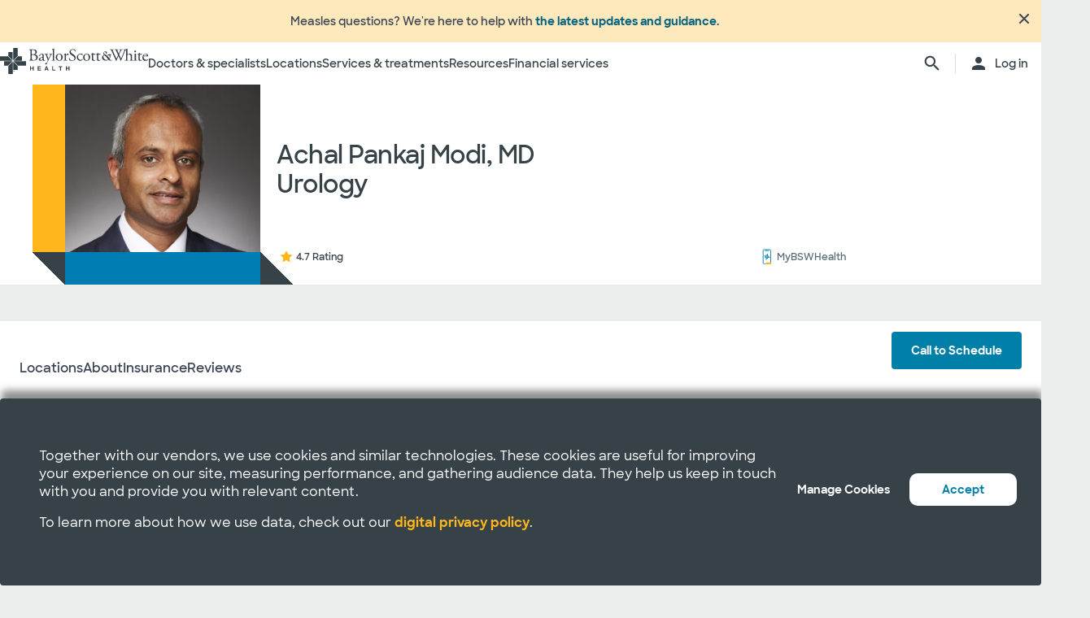

--- FILE ---
content_type: text/html; charset=utf-8
request_url: https://www.bswhealth2.com/physician/achal-modi
body_size: 80840
content:


<!DOCTYPE html>
<!--[if lt IE 7]>      <html class="no-js lt-ie9 lt-ie8 lt-ie7"> <![endif]-->
<!--[if IE 7]>         <html class="no-js lt-ie9 lt-ie8"> <![endif]-->
<!--[if IE 8]>         <html class="no-js lt-ie9"> <![endif]-->
<!--[if gt IE 8]><!-->
<html class="no-js" lang="en">
<!--<![endif]-->
<head>
<link href="/-/media/feature/experience-accelerator/bootstrap-4/bootstrap-4/styles/optimized-min.css?t=20220209T142458Z" rel="stylesheet" /><link href="/-/media/base-themes/bsw-core-libraries/styles/optimized-min.css?t=20220622T201313Z" rel="stylesheet" /><link href="/-/media/base-themes/main-theme/styles/optimized-min.css?t=20220209T142501Z" rel="stylesheet" /><link href="/-/media/themes/bsw/bswhealth/com/styles/optimized-min.css?t=20250410T220421Z" rel="stylesheet" />
<link rel="preconnect" href="//www.google-analytics.com" crossorigin="anonymous">
<link rel="dns-prefetch" href="//www.google-analytics.com" crossorigin="anonymous">
<link rel="preconnect" href="//www.googletagmanager.com" crossorigin="anonymous">
<link rel="dns-prefetch" href="//www.googletagmanager.com" crossorigin="anonymous">
<link rel="preconnect" href="//bswcdndesign-prod.bswhealth.com" crossorigin="anonymous">
<link rel="dns-prefetch" href="//bswcdndesign-prod.bswhealth.com" crossorigin="anonymous">
<link rel="preconnect" href="//wadcdn.azureedge.net" crossorigin="anonymous">
<link rel="dns-prefetch" href="//wadcdn.azureedge.net" crossorigin="anonymous">
<link rel="preconnect" href="//bswh-p-001.sitecorecontenthub.cloud" crossorigin="anonymous">
<link rel="dns-prefetch" href="//bswh-p-001.sitecorecontenthub.cloud" crossorigin="anonymous">
<link rel="preconnect" href="//munchkin.marketo.net" crossorigin="anonymous">
<link rel="dns-prefetch" href="//munchkin.marketo.net" crossorigin="anonymous">



<link rel="prefetch" href="https://bswcdndesign-prod.bswhealth.com/content/icons/bsw-icons.css">
<link rel="prefetch" href="https://wadcdn.azureedge.net/bswhealth/com/sitecore/sitecore.css" >
<link rel="prefetch" href="https://www.google-analytics.com/gtm/optimize.js?id=GTM-NWMN4NX" >
<link rel="prefetch" href="https://www.google-analytics.com/analytics.js" >
<link rel="preload" as="image" href="https://bswh-p-001-delivery.sitecorecontenthub.cloud/api/public/content/c5edf903a57a4f54a34fe9882c3e967d?v=e5fd14ea" type="image/webp"/>


    
    


    <title>Achal Pankaj Modi, MD |  Baylor Scott &amp; White Health</title>


<link rel="canonical" href="https://uat-cd.bswhealth2.com/physician/achal-modi" />
<meta property="og:url" content="https://uat-cd.bswhealth2.com/physician/achal-modi">

<link rel="alternate" hreflang="x-default" href="https://www.bswhealth2.com/physician/achal-modi" class="bablic-hreflang" />
<link rel="alternate" hreflang="es-us" href="https://salud.bswhealth2.com/physician/achal-modi" class="bablic-hreflang" />




    <link href="/-/media/project/bsw/sites/bswhealth/favicon.ico" rel="shortcut icon" />



  <meta name="robots" content="noindex,nofollow" />


  
    <script src="https://cdn.amplitude.com/script/f06ea76af77b8e5debcf01d6aa0c1747.experiment.js"></script>
  




<meta  name="description" content="Dr. Modi was born and raised in Illinois. He studied Bioengineering at the University of Illinois in Champaign, IL. During college, he worked as an " />


<meta property="twitter:description"  content="Dr. Modi was born and raised in Illinois. He studied Bioengineering at the University of Illinois in Champaign, IL. During college, he worked as an " /><meta property="twitter:title"  content="Achal Pankaj Modi, MD |  Baylor Scott & White Health" /><meta property="twitter:card"  content="summary_large_image" />

    <meta name="viewport" content="width=device-width, initial-scale=1"/>


<meta name="google" content="notranslate">
<script type="text/javascript" src="https://platform-api.sharethis.com/js/sharethis.js#property=6435654645aa460012e102f4&product=inline-share-buttons&source=platform" async="async"></script>

<meta name="google-site-verification" content="N719bN1JOqdq7uYrTL5XlPEeWoHYZoltLPUnin0yvUo" />

<!-- Anti-flicker snippet (recommended) -->
        <style>
            .async-hide {
                opacity: 0 !important;
            }
        </style>
        <script>
                (function (a, s, y, n, c, h, i, d, e) {
                    s.className += ' ' + y;
                    h.start = 1 * new Date;
                    h.end = i = function () { s.className = s.className.replace(RegExp(' ?' + y), '') };
                    (a[n] = a[n] || []).hide = h; setTimeout(function () { i(); h.end = null }, c);
                    h.timeout = c;
                })(window, document.documentElement, 'async-hide', 'dataLayer', 4000, { 'GTM-PGCTTH': true });
        </script>
 
        <!-- Google Tag Manager -->
        <script>
            (function (w, d, s, l, i) {
                w[l] = w[l] || []; w[l].push({
                    'gtm.start': new Date().getTime(), event: 'gtm.js'
                });
                var f = d.getElementsByTagName(s)[0], j = d.createElement(s), dl = l != 'dataLayer' ? '&l=' + l : '';
                j.async = true; j.src = 'https://www.googletagmanager.com/gtm.js?id=' + i + dl + '&gtm_auth=xnS_BhkZ8jmvG7mkY8jxNQ&gtm_preview=env-2&gtm_cookies_win=x'; f.parentNode.insertBefore(j, f);
            })(window, document, 'script', 'dataLayer', 'GTM-PGCTTH');</script>
        <!-- End Google Tag Manager -->
</head>
<body class="default-device bodyclass">
    


<!-- Google Tag Manager (noscript) -->
        <noscript>
            <iframe title="Google Tag Manager" src="https://www.googletagmanager.com/ns.html?id=GTM-PGCTTH&gtm_auth=xnS_BhkZ8jmvG7mkY8jxNQ&gtm_preview=env-2&gtm_cookies_win=x"
                height="0" width="0" style="display: none; visibility: hidden" aria-hidden="true"></iframe>
        </noscript>
<!-- End Google Tag Manager (noscript) -->

<!-- Amplitude SDK Install -->
<script src="https://unpkg.com/@amplitude/experiment-js-client@1.15.5/dist/experiment.umd.js"></script>
<script>
    // TODO: Replace DEPLOYMENT_KEY with your own deployment key.
    // If you're using a 3rd party for analytics, configure an exposure
    // tracking provider.
    window.experiment = Experiment.initializeWithAmplitudeAnalytics('client-iReVzEfz9axb0b4Lm27RU5VUxpw09bTw');
 
// (2) Fetch variants and await the promise result.
//await window.experiment.fetch();
async function fetchData() {
      try {
        await window.experiment.fetch();
      } catch (error) {
        console.error('Error fetching data:', error);
      }
    }

    fetchData();
/*window.experiment.initialize('f06ea76af77b8e5debcf01d6aa0c1747', {
device_id: amplitude.getDevice*/

window.experiment.variant('acquire-erics-cancer-care-test');
</script>


    
<!-- #wrapper -->
<div id="wrapper">
    <!-- #header -->
    <header>
        <div id="header" class="container-fluid">
            <div class="row">
    <div class="component componentcontainer alert global collapsible">
        <div class="component-content">

    
         
            <div class="row">
                <div class="component container full-width secondary-medium-yellow-bg ">
                    <div class="component-content">
                        <div class="alert-content ">
                            <div class="alert-img-text">
                                <div class="alert__img">
                                    <image mediaid="" alt="COVID icon" height="24" width="24" hspace="" vspace="" stylelabs-content-id="123781" thumbnailsrc="https://bswh-p-001.sitecorecontenthub.cloud/api/gateway/123781/thumbnail" src="https://bswh-p-001-delivery.sitecorecontenthub.cloud/api/public/content/704ac616f317459c85ae252b23056575?v=20bd2cec" stylelabs-content-type="Image" format="" />
                                </div>
                                <div class="alert__text">
                                    <p><span data-teams="true">Measles questions? We're here to help with <a href="/conditions/measles-rubeola">the latest updates and guidance</a>.</span></p>
                                </div>
                            </div>
                            <span class="alert-closebtn icon bsw-icon-x"></span>
                        </div>
                    </div>
                </div>
            </div>
        
    
        </div>
    </div>
    <div class="component header-ref col-12">
      






    

    

    

    

    

    

    
    



    






<!-- <link rel="stylesheet" href="https://testwadcdn.azureedge.net/bswhealth/com/siteassets/SubsiteStyles/bswh-global-header.css" /> -->


<link rel="stylesheet" href="/-/media/project/bsw/sites/bswhealth/styles/bswh-global-header.css?v=40" />







<div class="global-multi-header" id="global-multi-header" data-sticky="false">
    <!-- Always needs to render but is hidden by CSS. -->
    <a class="skip-to-content-link" href="#bswh-breadcrumbs" id="skip-to-content-link" data-analytics-element="global_nav_header" onclick="skipToContentHandler(event)">
        Skip to content
    </a>
    <!--
        Mobile Header: Always needed.
    -->
    <div class="header__generic header__mobile" id="header-mobile">
        <div class="header__generic--inner">
            
                <div class="header__side provoker">
                    <button
                        class="main-menu-provoker"
                        id="mobile-menu-provoker"
                        onclick="toggleMainMenuHandler()"
                    >
                        <div class="nav__hamburger">
                            <span></span>
                        </div>
                    </button>
                </div>
            
            <div class="header__side logo">
                <div class="header__logo mobile">
                    
                    
                    <a
                        class="header__logo_link"
                        href="/"
                        data-analytics-element="global_nav_header"
                        aria-label="Baylor Scott & White Health home page"
                    >
                        <img src="/-/media/project/bsw/sites/bswhealth/bswh-icon-gray.svg?iar=0&amp;hash=87EEB25FFFFDF064CB39FF4231C9AA85" alt="" />
                    </a>
                </div>
            </div>
            
                <div class="header__side header__actions_extra search" data-open="false">
                    <a
                        
                            href="javascript:void(0)"
                            onclick="chooseItemHandler(event, 'searchdrawer-system')"
                        
                        class="header__link search"
                        data-analytics-element="global_nav_header"
                        aria-label="search page"
                    >
                        <i class="icon bsw-icon__brand--small bsw-icon-search"></i>
                        <i class="icon bsw-icon__brand--small bsw-icon-x" style="display: none"></i>
                    </a>
                </div>
            
        </div>
    </div>
    <div class="header__container scroll-container" id="headers-all">
        <!--
            System/Utility Header: Always needed and is controlled by
            CSS to adjust how it will display.
        -->
        
        <div class="header__generic header__system system typical" id="header-system" data-type="system" data-utility="false">
            <div class="header__generic--inner">
                
                    <div class="header__side provoker">
                        <button
                            class="main-menu-provoker"
                            id="system-menu-provoker"
                            onclick="toggleMenuHandler('system-nav')"
                            aria-label="toggle system navigation"
                        >
                            <div class="nav__hamburger">
                                <span></span>
                            </div>
                        </button>
                    </div>
                

                
                <div class="header__side logo">
                    <div class="header__logo">
                        <a
                            class="header__logo_link bswhealth"
                            href="/"
                            data-analytics-element="global_nav_header"
                            aria-label="Baylor Scott & White Health home page"
                        >
                            <span class="full-logo"><img src="/-/media/project/bsw/sites/bswhealth/bswh-full-gray.svg?iar=0&amp;hash=37D07EF872C7CBEFA005B64C5A7C2095" alt="" /></span>

                            
                                <span class="only-icon"><img src="/-/media/project/bsw/sites/bswhealth/bswh-icon-gray.svg?iar=0&amp;hash=87EEB25FFFFDF064CB39FF4231C9AA85" alt="" /></span>
                                
                                <span class="only-icon-invert">
                                    <img
                                        src="/-/media/project/bsw/sites/bswhealth/bswh-icon-white.svg"
                                        alt="Baylor Scott & White Health logo"
                                    />
                                </span>
                                <span class="full-logo-invert">
                                    <img
                                        src="/-/media/project/bsw/sites/bswhealth/bswh-logo-white.svg"
                                        alt="Baylor Scott & White Health logo"
                                    />
                                </span>
                            

                        </a>
                    </div>
                    
                        <button
                            class="main-menu-provoker menu-toggle "
                            onclick="toggleNavSectionHandler(event, 'system-nav')"
                            id="toggle-microsite"
                            aria-label="toggle system navigation"
                        >
                            <i class="icon bsw-icon__brand--small bsw-icon-chevron-down"></i>
                        </button>
                    
                </div>
                
                    <div class="header__nav__container " id="system-nav" data-open="false">
                        <nav class="scroll-container">
                            <ul>
                            
                                <li class="header__link--container">
                                    
                                    <a
                                        class="header__link"
                                        href="javascript:void(0)"
                                        
                                        
                                            data-analytics-element="global_nav_header_open-menu"
                                            onclick="chooseItemHandler(event, 'doctorsspecialists-system')"
                                        
                                    >
                                        Doctors & specialists
                                        <i class="icon bsw-icon__brand--small bsw-icon-chevron-right"></i>
                                    </a>
                                    <div class="header__link--marker"></div>
                                </li>
                            
                                <li class="header__link--container">
                                    
                                    <a
                                        class="header__link"
                                        href="javascript:void(0)"
                                        
                                        
                                            data-analytics-element="global_nav_header_open-menu"
                                            onclick="chooseItemHandler(event, 'locations-system')"
                                        
                                    >
                                        Locations
                                        <i class="icon bsw-icon__brand--small bsw-icon-chevron-right"></i>
                                    </a>
                                    <div class="header__link--marker"></div>
                                </li>
                            
                                <li class="header__link--container">
                                    
                                    <a
                                        class="header__link"
                                        href="javascript:void(0)"
                                        
                                        
                                            data-analytics-element="global_nav_header_open-menu"
                                            onclick="chooseItemHandler(event, 'servicestreatments-system')"
                                        
                                    >
                                        Services & treatments
                                        <i class="icon bsw-icon__brand--small bsw-icon-chevron-right"></i>
                                    </a>
                                    <div class="header__link--marker"></div>
                                </li>
                            
                                <li class="header__link--container">
                                    
                                    <a
                                        class="header__link"
                                        href="javascript:void(0)"
                                        
                                        
                                            data-analytics-element="global_nav_header_open-menu"
                                            onclick="chooseItemHandler(event, 'resources-system')"
                                        
                                    >
                                        Resources
                                        <i class="icon bsw-icon__brand--small bsw-icon-chevron-right"></i>
                                    </a>
                                    <div class="header__link--marker"></div>
                                </li>
                            
                                <li class="header__link--container">
                                    
                                    <a
                                        class="header__link"
                                        href="javascript:void(0)"
                                        
                                        
                                            data-analytics-element="global_nav_header_open-menu"
                                            onclick="chooseItemHandler(event, 'financialservices-system')"
                                        
                                    >
                                        Financial services
                                        <i class="icon bsw-icon__brand--small bsw-icon-chevron-right"></i>
                                    </a>
                                    <div class="header__link--marker"></div>
                                </li>
                            
                            </ul>
                        </nav>
                    </div>
                
                <div class="header__side header__actions_extra search_account">
                    
                        <a
                            class="header__link"
                            
                                href="javascript:void(0)"
                                onclick="chooseItemHandler(event, 'searchdrawer-system')"
                            
                            data-analytics-element="global_nav_header"
                            aria-label="search page"
                        >
                            <i class="icon bsw-icon__brand--small bsw-icon-search"></i>
                            <i class="icon bsw-icon__brand--small bsw-icon-x" style="display: none"></i>
                        </a>
                    
                    <div class="line__vertical"></div>
                    
                        <a
                            class="header__link"
                            href="https://my.bswhealth.com/login"
                            target="_blank"
                            rel="noopener noreferrer"
                            data-analytics-element="global_nav_header"
                        >
                            <i class="icon bsw-icon__brand--small bsw-icon-account"></i>
                            <span class="desktop-only header__text-log-in">Log in</span>
                        </a>
                    
                </div>
                <div class="header__side header__close_menu_mega">
                    <button
                        data-analytics-element="global_nav_header-close-menu"
                        class="header__close_menu_mega--button"
                        onclick="chooseItemHandler(event)"
                        aria-label="close mega menu"
                    >
                        <i
                            class="icon bsw-icon__brand--small bsw-icon-x"
                        ></i>
                    </button>
                </div>
            </div>
        </div>

        <!--
            Microsite/LoB Header: Only needed when on a microsite.

            If it's a microsite, data-type should be set to
            `microsite`. If it's a subsite, it should be set to
            `subsite`.
        -->
        

        <!-- Always needs to render to show when in mobile -->
        <div class="header__actions__main">
            <ul>
                <li>
                    <p>
                        <a
                            href="https://my.bswhealth.com/login"
                            class="full-link"
                            target="_blank"
                            data-analytics-element="global_nav_header"
                            rel="noopener noreferrer"
                        >
                            <i class="icon bsw-icon__brand--small bsw-icon-account"></i>
                            Log in to MyBSWHealth
                        </a>
                    </p>
                </li>
                <li>
                    <p>Need help?&nbsp;<a data-analytics-element="global_nav_header" href="/contact-us#chat-online">Chat with us</a></p>
                </li>
            </ul>
        </div>
    </div>
    <!--
        MegaMenu/Sub-Header: Used to house all sub-menus for different
        headers.

        Make sure to set the `data-type` attribute on the
        `.header__menu__mega__container` to either `system` or
        `microsite` to ensure the correct menu is displayed when
        the menu is toggled.
    -->
    <div class="header__menu__mega" id="mega-menu">
        
        
            
            <div class="header__menu__mega__container doctorsspecialists" data-type="system" data-utility="false">
                <style>
                    header .header__menu__mega .header__menu__mega__container.doctorsspecialists {
                        --content-column-count: 3
                    }
                </style>
                <!--
                    Radio needs to match what was passed in the handler in the header
                    to show the right set of links.
                -->
                <input
                    type="radio"
                    id="doctorsspecialists-system"
                    name="menu-group"
                    tabindex="0"
                />
                <div class="header__menu__mega__container--inner">
                    <div class="header__menu__mega__container_header">
                        <div class="header__menu__mega__container_header--inner">
                            <button
                                data-analytics-element="global_nav_header-close-menu"
                                onclick="chooseItemHandler(event, 'doctorsspecialists-system')"
                            >
                                <i class="icon bsw-icon__brand--small bsw-icon-chevron-left"></i>
                            </button>
                            <p>Doctors & specialists</p>
                        </div>
                    </div>
                    <div class="scroll-container">
                        <div class="inner">
                            
                            
                                
                                
                                        <div class="component">
       

    
    <div class="header__menu__mega__container_list">
        
            <div class="header__menu__mega__container_list--header">
                <p id="primarycaredoctors--header">
                    
                        Primary care doctors
                    
                </p>
            </div>
        
        <ul class="header__menu__mega__container_list--sub">
            
                
                    
                    <li>
                        <p>
                            <a
                                href="/find-care?distance=25&sortBy=NextAvailableAppointment&keyword=Family+Medicine&vector=specialty"
                                
                                data-analytics-element="global_nav_header"
                                onclick="linkActivationHandler(event)"
                                title="Family medicine"
                            >
                                <strong>Family medicine</strong>
                            </a>
                        </p>
                        
                            <p>Care for all ages within your family.</p>
                        
                    </li>
                
            
                
                    
                    <li>
                        <p>
                            <a
                                href="/find-care?keyword=Obstetrics+and+Gynecology&vect=specialty&dist=25&sD=NextAvailableAppointment"
                                
                                data-analytics-element="global_nav_header"
                                onclick="linkActivationHandler(event)"
                                title="OBGYN"
                            >
                                <strong>OBGYN</strong>
                            </a>
                        </p>
                        
                            <p>Specialized care for women’s health, including pregnancy. </p>
                        
                    </li>
                
            
                
                    
                    <li>
                        <p>
                            <a
                                href="/find-care?keyword=Pediatrics&vect=specialtyGroupName&dist=25&sD=NextAvailableAppointment"
                                
                                data-analytics-element="global_nav_header"
                                onclick="linkActivationHandler(event)"
                                title="Pediatrics"
                            >
                                <strong>Pediatrics</strong>
                            </a>
                        </p>
                        
                            <p>Care for children, from infants to teens. </p>
                        
                    </li>
                
            
                
                    
                    <li>
                        <p>
                            <a
                                href="/find-care?tab=d&distance=10&sortBy=NextAvailableAppointment&page=1&spec=Primary%20Care%20(PCP)"
                                
                                data-analytics-element="global_nav_header"
                                onclick="linkActivationHandler(event)"
                                title="All primary care doctors"
                            >
                                <strong>All primary care doctors</strong>
                            </a>
                        </p>
                        
                            <p>Providers of regular wellness care and treatment for common conditions or injuries.</p>
                        
                    </li>
                
            
        </ul>
    </div>
   
    </div>

                                
                                
                                
                            
                                
                                
                                        <div class="component">
       

    
    <div class="header__menu__mega__container_list">
        
            <div class="header__menu__mega__container_list--header">
                <p id="specialists--header">
                    
                        Specialists
                    
                </p>
            </div>
        
        <ul class="header__menu__mega__container_list--sub">
            
                
                    
                    <li>
                        <p>
                            <a
                                href="/find-care?distance=10&sortBy=NextAvailableAppointment&keyword=Cardiology&vector=specialtyGroupName"
                                
                                data-analytics-element="global_nav_header"
                                onclick="linkActivationHandler(event)"
                                title="Cardiology"
                            >
                                <strong>Cardiology</strong>
                            </a>
                        </p>
                        
                            <p>Comprehensive and advanced heart and vascular care.</p>
                        
                    </li>
                
            
                
                    
                    <li>
                        <p>
                            <a
                                href="/find-care?distance=25&vector=specialty&keyword=Gastroenterology&sortBy=NextAvailableAppointment"
                                
                                data-analytics-element="global_nav_header"
                                onclick="linkActivationHandler(event)"
                                title="Gastroenterology"
                            >
                                <strong>Gastroenterology</strong>
                            </a>
                        </p>
                        
                            <p>Care for digestive conditions.</p>
                        
                    </li>
                
            
                
                    
                    <li>
                        <p>
                            <a
                                href="/find-care?distance=10&keyword=Orthopedic+Surgery&vector=specialtyGroupName&sortBy=NextAvailableAppointment"
                                
                                data-analytics-element="global_nav_header"
                                onclick="linkActivationHandler(event)"
                                title="Orthopedics"
                            >
                                <strong>Orthopedics</strong>
                            </a>
                        </p>
                        
                            <p>Care for bone and joint health.</p>
                        
                    </li>
                
            
                
                    
                    <li>
                        <p>
                            <a
                                href="/find-care?distance=25&sortBy=NextAvailableAppointment&keyword=Neurology&vector=specialtyGroupName"
                                
                                data-analytics-element="global_nav_header"
                                onclick="linkActivationHandler(event)"
                                title="Neurology"
                            >
                                <strong>Neurology</strong>
                            </a>
                        </p>
                        
                            <p>Care for brain and spine disorders.</p>
                        
                    </li>
                
            
        </ul>
    </div>
   
    </div>

                                
                                
                                
                            
                                
                                        <div class="component promo1">
        <div class="component-content">

    
    <div class="header__menu__mega__container_list--image">
        <div class="header__menu__mega__container_list--image--inner">
            <a class="image-link" href="/doctors">
                <image stylelabs-content-id="820999" thumbnailsrc="https://bswh-p-001.sitecorecontenthub.cloud/api/gateway/820999/thumbnail" src="https://bswh-p-001.sitecorecontenthub.cloud/api/public/content/552c2a19e52743b39d9b1524df9826fb?v=2f413cdc" mediaid="" stylelabs-content-type="Image" alt="" height="600" width="800" vspace="" hspace="" format="" />
            </a>
            <p>
                <a
                    class="arrow-link"
                    href="/doctors"
                    
                    data-analytics-element="global_nav_header"
                    onclick="linkActivationHandler(event)"
                    title="View all doctors"
                >
                    <strong>
                        View all doctors
                    </strong>
                </a>
            </p>
        </div>
    </div>
        </div>
    </div>

                                
                                
                                
                                
                            
                        </div>
                    </div>
                </div>
            </div>
        
            
            <div class="header__menu__mega__container locations" data-type="system" data-utility="false">
                <style>
                    header .header__menu__mega .header__menu__mega__container.locations {
                        --content-column-count: 3
                    }
                </style>
                <!--
                    Radio needs to match what was passed in the handler in the header
                    to show the right set of links.
                -->
                <input
                    type="radio"
                    id="locations-system"
                    name="menu-group"
                    tabindex="0"
                />
                <div class="header__menu__mega__container--inner">
                    <div class="header__menu__mega__container_header">
                        <div class="header__menu__mega__container_header--inner">
                            <button
                                data-analytics-element="global_nav_header-close-menu"
                                onclick="chooseItemHandler(event, 'locations-system')"
                            >
                                <i class="icon bsw-icon__brand--small bsw-icon-chevron-left"></i>
                            </button>
                            <p>Locations</p>
                        </div>
                    </div>
                    <div class="scroll-container">
                        <div class="inner">
                            
                            
                                
                                
                                        <div class="component">
       

    
    <div class="header__menu__mega__container_list">
        
        <ul class="header__menu__mega__container_list--sub">
            
                
                    
                    <li>
                        <p>
                            <a
                                href="/locations/clinic"
                                
                                data-analytics-element="global_nav_header"
                                onclick="linkActivationHandler(event)"
                                title="Clinics"
                            >
                                <strong>Clinics</strong>
                            </a>
                        </p>
                        
                            <p>Locations that provide specialized care and consultations such as doctor’s offices.</p>
                        
                    </li>
                
            
                
                    
                    <li>
                        <p>
                            <a
                                href="/locations/clinical-group"
                                
                                data-analytics-element="global_nav_header"
                                onclick="linkActivationHandler(event)"
                                title="Clinical Groups"
                            >
                                <strong>Clinical Groups</strong>
                            </a>
                        </p>
                        
                            <p>Multi-location groups that provide specialized care.</p>
                        
                    </li>
                
            
                
                    
                    <li>
                        <p>
                            <a
                                href="/locations/emergency-room"
                                
                                data-analytics-element="global_nav_header"
                                onclick="linkActivationHandler(event)"
                                title="Emergency rooms"
                            >
                                <strong>Emergency rooms</strong>
                            </a>
                        </p>
                        
                            <p>Locations that provide immediate care for trauma and other moderate to major medical needs. </p>
                        
                    </li>
                
            
                
                    
                    <li>
                        <p>
                            <a
                                href="/locations/fitness-and-wellness"
                                
                                data-analytics-element="global_nav_header"
                                onclick="linkActivationHandler(event)"
                                title="Fitness and wellness"
                            >
                                <strong>Fitness and wellness</strong>
                            </a>
                        </p>
                        
                            <p>Locations that provide fitness and wellness health options.</p>
                        
                    </li>
                
            
                
                    
                    <li>
                        <p>
                            <a
                                href="/locations/hospital"
                                
                                data-analytics-element="global_nav_header"
                                onclick="linkActivationHandler(event)"
                                title="Hospitals"
                            >
                                <strong>Hospitals</strong>
                            </a>
                        </p>
                        
                            <p>Locations that have multiple departments for in-patient, full-service, specialty and 24/7 emergency care.</p>
                        
                    </li>
                
            
        </ul>
    </div>
   
    </div>

                                
                                
                                
                            
                                
                                
                                        <div class="component">
       

    
    <div class="header__menu__mega__container_list">
        
        <ul class="header__menu__mega__container_list--sub">
            
                
                    
                    <li>
                        <p>
                            <a
                                href="/locations/imaging-center"
                                
                                data-analytics-element="global_nav_header"
                                onclick="linkActivationHandler(event)"
                                title="Imaging centers"
                            >
                                <strong>Imaging centers</strong>
                            </a>
                        </p>
                        
                            <p>Locations that provide X-rays, MRIs or CT imaging.</p>
                        
                    </li>
                
            
                
                    
                    <li>
                        <p>
                            <a
                                href="/locations/pharmacy"
                                
                                data-analytics-element="global_nav_header"
                                onclick="linkActivationHandler(event)"
                                title="Pharmacies"
                            >
                                <strong>Pharmacies</strong>
                            </a>
                        </p>
                        
                            <p>Locations that fulfill prescriptions and other drug and medical device needs. </p>
                        
                    </li>
                
            
                
                    
                    <li>
                        <p>
                            <a
                                href="/locations/rehabilitation"
                                
                                data-analytics-element="global_nav_header"
                                onclick="linkActivationHandler(event)"
                                title="Rehabilitation"
                            >
                                <strong>Rehabilitation</strong>
                            </a>
                        </p>
                        
                            <p>Locations that provide recovery from medical procedures or illnesses. </p>
                        
                    </li>
                
            
                
                    
                    <li>
                        <p>
                            <a
                                href="/locations/surgery-center"
                                
                                data-analytics-element="global_nav_header"
                                onclick="linkActivationHandler(event)"
                                title="Surgery centers"
                            >
                                <strong>Surgery centers</strong>
                            </a>
                        </p>
                        
                            <p>Location that provide specialized surgical care. </p>
                        
                    </li>
                
            
                
                    
                    <li>
                        <p>
                            <a
                                href="/locations/urgent-care"
                                
                                data-analytics-element="global_nav_header"
                                onclick="linkActivationHandler(event)"
                                title="Urgent care"
                            >
                                <strong>Urgent care</strong>
                            </a>
                        </p>
                        
                            <p>Locations that provide care for non-life-threatening conditions requiring immediate treatment. </p>
                        
                    </li>
                
            
        </ul>
    </div>
   
    </div>

                                
                                
                                
                            
                                
                                        <div class="component promo1">
        <div class="component-content">

    
    <div class="header__menu__mega__container_list--image">
        <div class="header__menu__mega__container_list--image--inner">
            <a class="image-link" href="/locations">
                <image stylelabs-content-id="821000" thumbnailsrc="https://bswh-p-001.sitecorecontenthub.cloud/api/gateway/821000/thumbnail" src="https://bswh-p-001.sitecorecontenthub.cloud/api/public/content/b28d715181544801baa2e7d04f5b86c6?v=b5538ebd" mediaid="" stylelabs-content-type="Image" alt="" height="600" width="800" vspace="" hspace="" format="" />
            </a>
            <p>
                <a
                    class="arrow-link"
                    href="/locations"
                    
                    data-analytics-element="global_nav_header"
                    onclick="linkActivationHandler(event)"
                    title="View all locations"
                >
                    <strong>
                        View all locations
                    </strong>
                </a>
            </p>
        </div>
    </div>
        </div>
    </div>

                                
                                
                                
                                
                            
                        </div>
                    </div>
                </div>
            </div>
        
            
            <div class="header__menu__mega__container servicestreatments" data-type="system" data-utility="false">
                <style>
                    header .header__menu__mega .header__menu__mega__container.servicestreatments {
                        --content-column-count: 2
                    }
                </style>
                <!--
                    Radio needs to match what was passed in the handler in the header
                    to show the right set of links.
                -->
                <input
                    type="radio"
                    id="servicestreatments-system"
                    name="menu-group"
                    tabindex="0"
                />
                <div class="header__menu__mega__container--inner">
                    <div class="header__menu__mega__container_header">
                        <div class="header__menu__mega__container_header--inner">
                            <button
                                data-analytics-element="global_nav_header-close-menu"
                                onclick="chooseItemHandler(event, 'servicestreatments-system')"
                            >
                                <i class="icon bsw-icon__brand--small bsw-icon-chevron-left"></i>
                            </button>
                            <p>Services & treatments</p>
                        </div>
                    </div>
                    <div class="scroll-container">
                        <div class="inner">
                            
                            
                                
                                
                                        <div class="component">
       

    
    <div class="header__menu__mega__container_list">
        
            <div class="header__menu__mega__container_list--header">
                <p id="treatmentsandscreenings--header">
                    
                        Treatments and screenings
                    
                </p>
            </div>
        
        <ul class="header__menu__mega__container_list--sub">
            
                
                    
                    <li>
                        <p>
                            <a
                                href="/treatments-and-procedures/cancer-screenings"
                                
                                data-analytics-element="global_nav_header"
                                onclick="linkActivationHandler(event)"
                                title="Cancer screenings"
                            >
                                <strong>Cancer screenings</strong>
                            </a>
                        </p>
                        
                            <p>Discover early detection options for cancer.</p>
                        
                    </li>
                
            
                
                    
                    <li>
                        <p>
                            <a
                                href="/treatments-and-procedures/colonoscopy"
                                
                                data-analytics-element="global_nav_header"
                                onclick="linkActivationHandler(event)"
                                title="Colonoscopy"
                            >
                                <strong>Colonoscopy</strong>
                            </a>
                        </p>
                        
                            <p>Learn about the procedure and your screening options. </p>
                        
                    </li>
                
            
                
                    
                    <li>
                        <p>
                            <a
                                href="/specialties/imaging-and-radiology/mammogram-and-breast-imaging"
                                
                                data-analytics-element="global_nav_header"
                                onclick="linkActivationHandler(event)"
                                title="Mammogram"
                            >
                                <strong>Mammogram</strong>
                            </a>
                        </p>
                        
                            <p>Explore imaging options and  your screening options.</p>
                        
                    </li>
                
            
                
                    
                    <li>
                        <p>
                            <a
                                href="/specialties/imaging-and-radiology"
                                
                                data-analytics-element="global_nav_header"
                                onclick="linkActivationHandler(event)"
                                title="Imaging and radiology"
                            >
                                <strong>Imaging and radiology</strong>
                            </a>
                        </p>
                        
                            <p>Discover the imaging and radiology services that Baylor Scott &amp; White provides.</p>
                        
                    </li>
                
            
                
                    
                    <li>
                        <p>
                            <a
                                href="/specialties/surgery"
                                
                                data-analytics-element="global_nav_header"
                                onclick="linkActivationHandler(event)"
                                title="Surgery"
                            >
                                <strong>Surgery</strong>
                            </a>
                        </p>
                        
                            <p>Learn about different types of surgical options that Baylor Scott &amp; White provides.</p>
                        
                    </li>
                
            
                
                    
                    <li>
                        <p>
                            <a
                                href="/treatments-and-procedures"
                                
                                data-analytics-element="global_nav_header"
                                onclick="linkActivationHandler(event)"
                                title="All treatments and screenings"
                            >
                                <strong>All treatments and screenings</strong>
                            </a>
                        </p>
                        
                            <p>Browse all treatments and screenings that Baylor Scott &amp; White provides.</p>
                        
                    </li>
                
            
        </ul>
    </div>
   
    </div>

                                
                                
                                
                            
                                
                                        <div class="component promo1">
        <div class="component-content">

    
    <div class="header__menu__mega__container_list--image">
        <div class="header__menu__mega__container_list--image--inner">
            <a class="image-link" href="/specialties">
                <image stylelabs-content-id="821005" thumbnailsrc="https://bswh-p-001.sitecorecontenthub.cloud/api/gateway/821005/thumbnail" src="https://bswh-p-001.sitecorecontenthub.cloud/api/public/content/ee2ea4a9673d4da69a3497e001799519?v=60a27b7f" mediaid="" stylelabs-content-type="Image" alt="" height="600" width="800" vspace="" hspace="" format="" />
            </a>
            <p>
                <a
                    class="arrow-link"
                    href="/specialties"
                    
                    data-analytics-element="global_nav_header"
                    onclick="linkActivationHandler(event)"
                    title="View all Services"
                >
                    <strong>
                        View all Services
                    </strong>
                </a>
            </p>
        </div>
    </div>
        </div>
    </div>

                                
                                
                                
                                
                            
                        </div>
                    </div>
                </div>
            </div>
        
            
            <div class="header__menu__mega__container resources" data-type="system" data-utility="false">
                <style>
                    header .header__menu__mega .header__menu__mega__container.resources {
                        --content-column-count: 3
                    }
                </style>
                <!--
                    Radio needs to match what was passed in the handler in the header
                    to show the right set of links.
                -->
                <input
                    type="radio"
                    id="resources-system"
                    name="menu-group"
                    tabindex="0"
                />
                <div class="header__menu__mega__container--inner">
                    <div class="header__menu__mega__container_header">
                        <div class="header__menu__mega__container_header--inner">
                            <button
                                data-analytics-element="global_nav_header-close-menu"
                                onclick="chooseItemHandler(event, 'resources-system')"
                            >
                                <i class="icon bsw-icon__brand--small bsw-icon-chevron-left"></i>
                            </button>
                            <p>Resources</p>
                        </div>
                    </div>
                    <div class="scroll-container">
                        <div class="inner">
                            
                            
                                
                                
                                        <div class="component">
       

    
    <div class="header__menu__mega__container_list">
        
            <div class="header__menu__mega__container_list--header">
                <p id="education--header">
                    
                        Education
                    
                </p>
            </div>
        
        <ul class="header__menu__mega__container_list--sub">
            
                
                    
                    <li>
                        <p>
                            <a
                                href="/conditions"
                                
                                data-analytics-element="global_nav_header"
                                onclick="linkActivationHandler(event)"
                                title="Conditions"
                            >
                                <strong>Conditions</strong>
                            </a>
                        </p>
                        
                            <p>Browse the conditions that Baylor Scott &amp; White provides care for.</p>
                        
                    </li>
                
            
                
                    
                    <li>
                        <p>
                            <a
                                href="/blog"
                                
                                data-analytics-element="global_nav_header"
                                onclick="linkActivationHandler(event)"
                                title="Scrubbing In blog"
                            >
                                <strong>Scrubbing In blog</strong>
                            </a>
                        </p>
                        
                            <p>Explore articles about popular health and wellness topics.</p>
                        
                    </li>
                
            
                
                    
                    <li>
                        <p>
                            <a
                                href="/classes-and-events"
                                
                                data-analytics-element="global_nav_header"
                                onclick="linkActivationHandler(event)"
                                title="Classes and events"
                            >
                                <strong>Classes and events</strong>
                            </a>
                        </p>
                        
                            <p>Find classes and events near you.</p>
                        
                    </li>
                
            
                
                    
                    <li>
                        <p>
                            <a
                                href="/patient-tools/webinars"
                                
                                data-analytics-element="global_nav_header"
                                onclick="linkActivationHandler(event)"
                                title="Webinars"
                            >
                                <strong>Webinars</strong>
                            </a>
                        </p>
                        
                            <p>View upcoming webinar topics and register to join.</p>
                        
                    </li>
                
            
        </ul>
    </div>
   
    </div>

                                
                                
                                
                            
                                
                                
                                        <div class="component">
       

    
    <div class="header__menu__mega__container_list">
        
            <div class="header__menu__mega__container_list--header">
                <p id="patientinformation--header">
                    
                        Patient information
                    
                </p>
            </div>
        
        <ul class="header__menu__mega__container_list--sub">
            
                
                    
                    <li>
                        <p>
                            <a
                                href="/patient-tools/advance-directives"
                                
                                data-analytics-element="global_nav_header"
                                onclick="linkActivationHandler(event)"
                                title="Advance directives"
                            >
                                <strong>Advance directives</strong>
                            </a>
                        </p>
                        
                            <p>Prepare for your future by documenting your wishes.</p>
                        
                    </li>
                
            
                
                    
                    <li>
                        <p>
                            <a
                                href="/patient-tools/registration-and-billing/pre-registration"
                                
                                data-analytics-element="global_nav_header"
                                onclick="linkActivationHandler(event)"
                                title="Pre-registration"
                            >
                                <strong>Pre-registration</strong>
                            </a>
                        </p>
                        
                            <p>Complete any required forms and submit documents for your upcoming procedure.</p>
                        
                    </li>
                
            
                
                    
                    <li>
                        <p>
                            <a
                                href="/patient-tools/request-copies-of-your-medical-records"
                                
                                data-analytics-element="global_nav_header"
                                onclick="linkActivationHandler(event)"
                                title="Medical records"
                            >
                                <strong>Medical records</strong>
                            </a>
                        </p>
                        
                            <p>Request your medical records.</p>
                        
                    </li>
                
            
        </ul>
    </div>
   
    </div>

                                
                                
                                
                            
                                
                                
                                        <div class="component">
       

    
    <div class="header__menu__mega__container_list">
        
            <div class="header__menu__mega__container_list--header">
                <p id="medicalprofessionals--header">
                    
                        Medical professionals
                    
                </p>
            </div>
        
        <ul class="header__menu__mega__container_list--sub">
            
                
                    
                    <li>
                        <p>
                            <a
                                href="/medical-professionals"
                                
                                data-analytics-element="global_nav_header"
                                onclick="linkActivationHandler(event)"
                                title="Medical professionals home"
                            >
                                <strong>Medical professionals home</strong>
                            </a>
                        </p>
                        
                            <p>Tools and information for medical professionals.</p>
                        
                    </li>
                
            
                
                    
                    <li>
                        <p>
                            <a
                                href="/medical-professionals/education/graduate-medical-education"
                                
                                data-analytics-element="global_nav_header"
                                onclick="linkActivationHandler(event)"
                                title="Graduate medical education (GME)"
                            >
                                <strong>Graduate medical education (GME)</strong>
                            </a>
                        </p>
                        
                            <p>Learn more about residency and fellowship programs.</p>
                        
                    </li>
                
            
                
                    
                    <li>
                        <p>
                            <a
                                href="/medical-professionals/research"
                                
                                data-analytics-element="global_nav_header"
                                onclick="linkActivationHandler(event)"
                                title="Research"
                            >
                                <strong>Research</strong>
                            </a>
                        </p>
                        
                            <p>Resources and support for researchers.</p>
                        
                    </li>
                
            
                
                    
                    <li>
                        <p>
                            <a
                                href="/medical-professionals/referrals"
                                
                                data-analytics-element="global_nav_header"
                                onclick="linkActivationHandler(event)"
                                title="Referrals"
                            >
                                <strong>Referrals</strong>
                            </a>
                        </p>
                        
                            <p>Refer your patient to Baylor Scott &amp; White Health.</p>
                        
                    </li>
                
            
                
                    
                    <li>
                        <p>
                            <a
                                href="https://jobs.bswhealth.com/us/en"
                                
                                data-analytics-element="global_nav_header"
                                onclick="linkActivationHandler(event)"
                                title="Careers"
                            >
                                <strong>Careers</strong>
                            </a>
                        </p>
                        
                            <p>See our career opportunities and open positions.</p>
                        
                    </li>
                
            
        </ul>
    </div>
   
    </div>

                                
                                
                                
                            
                        </div>
                    </div>
                </div>
            </div>
        
            
            <div class="header__menu__mega__container financialservices" data-type="system" data-utility="false">
                <style>
                    header .header__menu__mega .header__menu__mega__container.financialservices {
                        --content-column-count: 2
                    }
                </style>
                <!--
                    Radio needs to match what was passed in the handler in the header
                    to show the right set of links.
                -->
                <input
                    type="radio"
                    id="financialservices-system"
                    name="menu-group"
                    tabindex="0"
                />
                <div class="header__menu__mega__container--inner">
                    <div class="header__menu__mega__container_header">
                        <div class="header__menu__mega__container_header--inner">
                            <button
                                data-analytics-element="global_nav_header-close-menu"
                                onclick="chooseItemHandler(event, 'financialservices-system')"
                            >
                                <i class="icon bsw-icon__brand--small bsw-icon-chevron-left"></i>
                            </button>
                            <p>Financial services</p>
                        </div>
                    </div>
                    <div class="scroll-container">
                        <div class="inner">
                            
                            
                                
                                
                                        <div class="component">
       

    
    <div class="header__menu__mega__container_list">
        
            <div class="header__menu__mega__container_list--header">
                <p id="billing--header">
                    
                        Billing
                    
                </p>
            </div>
        
        <ul class="header__menu__mega__container_list--sub">
            
                
                    
                    <li>
                        <p>
                            <a
                                href="/patient-tools/registration-and-billing/pay-your-bill"
                                
                                data-analytics-element="global_nav_header"
                                onclick="linkActivationHandler(event)"
                                title="Pay bill"
                            >
                                <strong>Pay bill</strong>
                            </a>
                        </p>
                        
                            <p>Pay your bill securely online, make payment arrangements or review your bills.</p>
                        
                    </li>
                
            
                
                    
                    <li>
                        <p>
                            <a
                                href="/patient-tools/registration-and-billing/financial-assistance"
                                
                                data-analytics-element="global_nav_header"
                                onclick="linkActivationHandler(event)"
                                title="Financial assistance"
                            >
                                <strong>Financial assistance</strong>
                            </a>
                        </p>
                        
                            <p>Learn about options to help you with medical bill payments.</p>
                        
                    </li>
                
            
                
                    
                    <li>
                        <p>
                            <a
                                href="/patient-tools/registration-and-billing/estimate-your-cost-of-care"
                                
                                data-analytics-element="global_nav_header"
                                onclick="linkActivationHandler(event)"
                                title="Estimate cost of care"
                            >
                                <strong>Estimate cost of care</strong>
                            </a>
                        </p>
                        
                            <p>View your estimated care costs.</p>
                        
                    </li>
                
            
                
                    
                    <li>
                        <p>
                            <a
                                href="/patient-tools/registration-and-billing/surprise-billing-protection"
                                
                                data-analytics-element="global_nav_header"
                                onclick="linkActivationHandler(event)"
                                title="Surprise billing protection"
                            >
                                <strong>Surprise billing protection</strong>
                            </a>
                        </p>
                        
                            <p>Learn about the options for handling surprise medical bills.</p>
                        
                    </li>
                
            
        </ul>
    </div>
   
    </div>

                                
                                
                                
                            
                                
                                
                                        <div class="component">
       

    
    <div class="header__menu__mega__container_list">
        
            <div class="header__menu__mega__container_list--header">
                <p id="insurance--header">
                    
                        Insurance
                    
                </p>
            </div>
        
        <ul class="header__menu__mega__container_list--sub">
            
                
                    
                    <li>
                        <p>
                            <a
                                href="/patient-tools/registration-and-billing/insurance-plans-accepted"
                                
                                data-analytics-element="global_nav_header"
                                onclick="linkActivationHandler(event)"
                                title="Accepted insurance"
                            >
                                <strong>Accepted insurance</strong>
                            </a>
                        </p>
                        
                            <p>Find out which insurance plans are accepted.</p>
                        
                    </li>
                
            
                
                    
                    <li>
                        <p>
                            <a
                                href="https://www.bswhealthplan.com/pages/default.aspx"
                                 rel="noopener noreferrer" target="_blank"
                                data-analytics-element="global_nav_header"
                                onclick="linkActivationHandler(event)"
                                title="Baylor Scott & White Health Plan"
                            >
                                <strong>Baylor Scott & White Health Plan</strong>
                            </a>
                        </p>
                        
                            <p>Learn about health plans available through Baylor Scott &amp; White.</p>
                        
                    </li>
                
            
        </ul>
    </div>
   
    </div>

                                
                                
                                
                            
                        </div>
                    </div>
                </div>
            </div>
        

        
            <div class="header__menu__mega__container searchdrawer" data-type="extra" data-utility="false">
                <!--
                    Radio needs to match what was passed in the handler in the header
                    to show the right set of links.
                -->
                <input
                    type="radio"
                    id="searchdrawer-system"
                    name="menu-group"
                    tabindex="0"
                />
                <div class="header__menu__mega__container--inner">
                    <div class="scroll-container">
                        <div class="row">
<div class="component global-search-drawer">
    <div class="component-content">
<div id="searchDrawer" class="drawer">
    <div class="controls-bg">
        <div class="controls-wrapper">
            <div class="coveo-components">
                <div class="row"><link rel="stylesheet" href="/Coveo/Hive/css/CoveoFullSearch.css" />
<link rel="stylesheet" href="/Coveo/Hive/css/CoveoForSitecore.css" />
<script class="coveo-script" type="text/javascript" src='/Coveo/Hive/js/CoveoJsSearch.Lazy.min.js'></script>
<script class="coveo-for-sitecore-script" type="text/javascript" src='/Coveo/Hive/js/CoveoForSitecore.Lazy.min.js'></script>
<script type="text/javascript" src="/Coveo/Hive/js/cultures/en.js"></script>

<div>


    
    
    <!-- Resources -->
    <div id="coveo3a949f41"
         class="CoveoForSitecoreContext"
                    data-sc-should-have-analytics-component='true'
            data-sc-analytics-enabled='true'
            data-sc-current-language='en'
            data-prebind-sc-language-field-name='fieldTranslator'
            data-sc-language-field-name='_language'
            data-sc-labels='{&quot;If the problem persists contact the administrator.&quot; : &quot;If the problem persists contact the administrator.&quot; , &quot;Search is currently unavailable&quot; : &quot;Oops! Something went wrong on the server.&quot; , &quot;Updated By&quot; : &quot;Updated by&quot; , &quot;Created&quot; : &quot;Created&quot; , &quot;Language&quot; : &quot;Language&quot; , &quot;Last Time Modified&quot; : &quot;Last time modified.&quot; , &quot;Uniform resource identifier&quot; : &quot;URI&quot; , &quot;Created By&quot; : &quot;Created by&quot; , &quot;Creation Time&quot; : &quot;Creation time.&quot; , &quot;Template&quot; : &quot;Template&quot; , &quot;Ascending&quot; : &quot;Ascending&quot; , &quot;Descending&quot; : &quot;Descending&quot;}'
            data-sc-maximum-age='900000'
            data-sc-page-name='achal-modi-1255540514'
            data-sc-page-name-full-path='/sitecore/content/BSW/Sites/BSWHealth/Home/ProviderType/physician/a/c/achal-modi-1255540514'
            data-sc-index-source-name='Coveo_web_index - bsw_uat_env'
            data-sc-is-in-experience-editor='false'
            data-sc-is-user-anonymous='true'
            data-sc-item-uri='sitecore://web/{52F455B4-8BA4-44A7-9FF0-3FE88ADD48A5}?lang=en&amp;ver=1'
            data-sc-item-id='52f455b4-8ba4-44a7-9ff0-3fe88add48a5'
            data-prebind-sc-latest-version-field-name='fieldTranslator'
            data-sc-latest-version-field-name='_latestversion'
            data-sc-rest-endpoint-uri='/coveo/rest'
            data-sc-analytics-endpoint-uri='/coveo/rest/ua'
            data-sc-site-name='BSWHealth'
            data-sc-field-prefix='f'
            data-sc-field-suffix='33086'
            data-sc-prefer-source-specific-fields='false'
            data-sc-external-fields='[{&quot;fieldName&quot;:&quot;permanentid&quot;,&quot;shouldEscape&quot;:false}]'
            data-sc-source-specific-fields='[{&quot;fieldName&quot;:&quot;attachmentparentid&quot;},{&quot;fieldName&quot;:&quot;author&quot;},{&quot;fieldName&quot;:&quot;clickableuri&quot;},{&quot;fieldName&quot;:&quot;collection&quot;},{&quot;fieldName&quot;:&quot;concepts&quot;},{&quot;fieldName&quot;:&quot;date&quot;},{&quot;fieldName&quot;:&quot;filetype&quot;},{&quot;fieldName&quot;:&quot;indexeddate&quot;},{&quot;fieldName&quot;:&quot;isattachment&quot;},{&quot;fieldName&quot;:&quot;language&quot;},{&quot;fieldName&quot;:&quot;printableuri&quot;},{&quot;fieldName&quot;:&quot;rowid&quot;},{&quot;fieldName&quot;:&quot;size&quot;},{&quot;fieldName&quot;:&quot;source&quot;},{&quot;fieldName&quot;:&quot;title&quot;},{&quot;fieldName&quot;:&quot;topparent&quot;},{&quot;fieldName&quot;:&quot;topparentid&quot;},{&quot;fieldName&quot;:&quot;transactionid&quot;},{&quot;fieldName&quot;:&quot;uri&quot;},{&quot;fieldName&quot;:&quot;urihash&quot;}]'
>
    </div>
    <script type="text/javascript">
        var endpointConfiguration = {
            itemUri: "sitecore://web/{52F455B4-8BA4-44A7-9FF0-3FE88ADD48A5}?lang=en&amp;ver=1",
            siteName: "BSWHealth",
            restEndpointUri: "/coveo/rest"
        };
        if (typeof (CoveoForSitecore) !== "undefined") {
            CoveoForSitecore.SearchEndpoint.configureSitecoreEndpoint(endpointConfiguration);
            CoveoForSitecore.version = "5.0.1368.1";
            var context = document.getElementById("coveo3a949f41");
            if (!!context) {
                CoveoForSitecore.Context.configureContext(context);
            }
        }
    </script>
</div></div>
                <div class="row"><div>
    
    

        <div id="_EEE585FC-7369-4C74-9F32-5E0C22C29567"
                             data-search-interface-id='coveo66575a20'
>
            <div class="row">



<script>
    document.addEventListener("CoveoSearchEndpointInitialized", function() {
        var searchboxElement = document.getElementById("_185F67BF-1D73-4AEE-9564-FDE5B0EB24D9");
        searchboxElement.addEventListener("CoveoComponentInitialized", function() {
            CoveoForSitecore.initSearchboxIfStandalone(searchboxElement, "/search");
        });
    })
</script>    <div id="_185F67BF-1D73-4AEE-9564-FDE5B0EB24D9_container" class="coveo-for-sitecore-search-box-container"
                     data-prebind-maximum-age='currentMaximumAge'
             data-pipeline='BSW_UAT'
>
        <div id="_185F67BF-1D73-4AEE-9564-FDE5B0EB24D9"
             class="CoveoSearchbox"
                             data-enable-omnibox='true'
                 data-prebind-maximum-age='currentMaximumAge'
                 data-pipeline='BSW_UAT'
                 data-placeholder='Search BSWHealth.com'
                 data-clear-filters-on-new-query='false'
>
            
            
<script type="text/javascript">
    document.addEventListener("CoveoSearchEndpointInitialized", function() {
        var componentId = "_185F67BF-1D73-4AEE-9564-FDE5B0EB24D9";
        var componentElement = document.getElementById(componentId);

        function showError(error) {
                console.error(error);
        }

        function areCoveoResourcesIncluded() {
            return typeof (Coveo) !== "undefined";
        }

        if (areCoveoResourcesIncluded()) {
            var event = document.createEvent("CustomEvent");
            event.initEvent("CoveoComponentInitialized", false, true);
            
            setTimeout(function() {
                componentElement.dispatchEvent(event);
            }, 0);
        } else {
            componentElement.classList.add("invalid");
            showError("The Coveo Resources component must be included in this page.");
        }
    });
</script>
            <div class="CoveoForSitecoreBindWithUserContext"></div>
            <div class="CoveoForSitecoreExpressions"></div>
            <div class="CoveoForSitecoreConfigureSearchHub" data-sc-search-hub="BSWH Search"></div>
        </div>
        <div class="row"></div>
    </div>


    <div class="CoveoForSitecoreAnalytics"
        >
    </div>
<div>
    

        <div class="CoveoAnalytics"
                            data-prebind-endpoint='coveoForSitecoreAnalyticsEndpoint'
                data-prebind-anonymous='isAnonymous'
                data-prebind-search-hub='currentPageName'
                data-search-hub='BSWH Search'
                data-prebind-send-to-cloud='analyticsEnabled'
>
        </div>
</div></div>
        </div>
</div>

    <script type="text/javascript">
        document.addEventListener("CoveoSearchEndpointInitialized", function() {
            var externalComponentsSection = document.getElementById("_EEE585FC-7369-4C74-9F32-5E0C22C29567");
                 CoveoForSitecore.initExternalComponentsSection(externalComponentsSection);
        });
    </script>
</div>
            </div>
            
            <div class="panels-container">

                <!-- shown when there is no text matching suggestions -->
                <div class="links-panel empty-search show" id="emptySearch">
                    <div class="empty-message-container">
                        <svg xmlns="http://www.w3.org/2000/svg" width="53" height="55" viewBox="0 0 53 55" fill="none">
<path d="M40.3025 50.3376L28.586 37.7916C27.791 36.9404 27.8845 35.5886 28.748 34.807C30.4567 33.2602 32.5091 31.2114 34.0779 29.4878C34.8989 28.5857 36.3355 28.5366 37.1678 29.4283L48.7748 41.8649L48.7748 50.3415L40.3025 50.3376Z" fill="white" stroke="#364248" stroke-width="1.5"/>
<path d="M48.7773 40.8633L39.7773 49.8633H48.7773V40.8633Z" fill="#8F659C"/>
<rect x="28" y="30.5039" width="3" height="3.62561" transform="rotate(-45.089 28 30.5039)" fill="white" stroke="#364248" stroke-width="1.5"/>
<path d="M40.3025 50.3376L28.586 37.7916C27.791 36.9404 27.8845 35.5886 28.748 34.807C30.4567 33.2602 32.5091 31.2114 34.0779 29.4878C34.8989 28.5857 36.3355 28.5366 37.1678 29.4283L48.7748 41.8649L48.7748 50.3415L40.3025 50.3376Z" stroke="#364248" stroke-width="1.5"/>
<path d="M17.5765 34.5233C13.148 34.5233 8.98868 32.7953 5.85399 29.6693C2.71929 26.5433 0.999989 22.384 0.999992 17.9555C0.999994 13.5269 2.72799 9.36761 5.854 6.23291C8.98001 3.09821 13.148 1.37891 17.5765 1.37891C22.0051 1.37891 26.1644 3.1069 29.2991 6.23291C32.4338 9.35892 34.1531 13.5269 34.1531 17.9555C34.1531 22.384 32.4251 26.5433 29.2991 29.678C26.1731 32.8127 22.0051 34.532 17.5765 34.532L17.5765 34.5233Z" fill="#B59BBE" stroke="#364248" stroke-width="1.5"/>
<path d="M17.577 31.0358C14.0808 31.0358 10.7971 29.6716 8.32233 27.2037C5.84757 24.7358 4.49023 21.4521 4.49023 17.9559C4.49023 14.4597 5.85443 11.176 8.32234 8.70125C10.7902 6.22649 14.0808 4.86914 17.577 4.86914C21.0732 4.86914 24.3569 6.23334 26.8316 8.70125C29.3064 11.1692 30.6637 14.4597 30.6637 17.9559C30.6637 21.4521 29.2995 24.7358 26.8316 27.2105C24.3637 29.6853 21.0732 31.0426 17.577 31.0426L17.577 31.0358Z" fill="white" stroke="#364248" stroke-width="1.5"/>
<path d="M10.5977 24.7695C9.68385 23.9001 8.92882 22.8263 8.40986 21.5791C7.10755 18.4494 7.59392 14.9973 9.38977 12.3706" stroke="#364248" stroke-width="1.5" stroke-miterlimit="10" stroke-linecap="round" stroke-linejoin="round"/>
</svg>
                        <div class="title">No suggested terms yet</div>
                        <div class="sub-title">
                            You can still search to view all available results.
                        </div>
                    </div>
                </div>

                <!-- shown when the user enters a text and there are no matching suggestions -->
                <div class="links-panel empty-search hide" id="emptySuggestions">
                    <div class="empty-message-container">
                        <svg xmlns="http://www.w3.org/2000/svg" width="53" height="55" viewBox="0 0 53 55" fill="none">
<path d="M40.3025 50.3376L28.586 37.7916C27.791 36.9404 27.8845 35.5886 28.748 34.807C30.4567 33.2602 32.5091 31.2114 34.0779 29.4878C34.8989 28.5857 36.3355 28.5366 37.1678 29.4283L48.7748 41.8649L48.7748 50.3415L40.3025 50.3376Z" fill="white" stroke="#364248" stroke-width="1.5"/>
<path d="M48.7773 40.8633L39.7773 49.8633H48.7773V40.8633Z" fill="#8F659C"/>
<rect x="28" y="30.5039" width="3" height="3.62561" transform="rotate(-45.089 28 30.5039)" fill="white" stroke="#364248" stroke-width="1.5"/>
<path d="M40.3025 50.3376L28.586 37.7916C27.791 36.9404 27.8845 35.5886 28.748 34.807C30.4567 33.2602 32.5091 31.2114 34.0779 29.4878C34.8989 28.5857 36.3355 28.5366 37.1678 29.4283L48.7748 41.8649L48.7748 50.3415L40.3025 50.3376Z" stroke="#364248" stroke-width="1.5"/>
<path d="M17.5765 34.5233C13.148 34.5233 8.98868 32.7953 5.85399 29.6693C2.71929 26.5433 0.999989 22.384 0.999992 17.9555C0.999994 13.5269 2.72799 9.36761 5.854 6.23291C8.98001 3.09821 13.148 1.37891 17.5765 1.37891C22.0051 1.37891 26.1644 3.1069 29.2991 6.23291C32.4338 9.35892 34.1531 13.5269 34.1531 17.9555C34.1531 22.384 32.4251 26.5433 29.2991 29.678C26.1731 32.8127 22.0051 34.532 17.5765 34.532L17.5765 34.5233Z" fill="#B59BBE" stroke="#364248" stroke-width="1.5"/>
<path d="M17.577 31.0358C14.0808 31.0358 10.7971 29.6716 8.32233 27.2037C5.84757 24.7358 4.49023 21.4521 4.49023 17.9559C4.49023 14.4597 5.85443 11.176 8.32234 8.70125C10.7902 6.22649 14.0808 4.86914 17.577 4.86914C21.0732 4.86914 24.3569 6.23334 26.8316 8.70125C29.3064 11.1692 30.6637 14.4597 30.6637 17.9559C30.6637 21.4521 29.2995 24.7358 26.8316 27.2105C24.3637 29.6853 21.0732 31.0426 17.577 31.0426L17.577 31.0358Z" fill="white" stroke="#364248" stroke-width="1.5"/>
<path d="M10.5977 24.7695C9.68385 23.9001 8.92882 22.8263 8.40986 21.5791C7.10755 18.4494 7.59392 14.9973 9.38977 12.3706" stroke="#364248" stroke-width="1.5" stroke-miterlimit="10" stroke-linecap="round" stroke-linejoin="round"/>
</svg>
                        <div class="title">
                            No matching suggested search terms found.
                        </div>
                        <div class="sub-title">
                            Need a more advanced search?
                        </div>
                        <a
                            class="cta btn btn-primary-teal"
                            href="/search#t=all"
                            target="_self"
                            aria-label="Search bswhealth.com"
                            >
                            Search bswhealth.com
                        </a
                        >
                    </div>
                </div>

                <div class="links-panel hide" id="suggestedSearches">
                    <div class="panel-title">
                          <i class="icon bsw-icon__brand--small bsw-icon-search"></i>
                          <div class="title-label">Popular search terms</div>
                    </div>
                    <ul>

                    </ul>
                </div>

                <div class="links-panel quick-actions separator show" id="quickLinks">
                    <div class="panel-title">
                          <i class="icon bsw-icon__brand--small bsw-icon-support"></i>
                          <div class="title-label">Quick actions</div>
                    </div>
                    <ul>
                            
                            
                            <li><a href="https://www.bswhealth.com/find-care?distance=25&sortBy=distance&keyword=Urgent%20Care&vector=clinicalTerm&page=1&tab=l" target="" data-analytics-element="quick-action-search">Get urgent care</a></li>
                            
                            
                            <li><a href="https://www.bswhealth.com/doctors" target="" data-analytics-element="quick-action-search">Find a doctor or specialist</a></li>
                            
                            
                            <li><a href="https://www.bswhealth.com/patient-tools/symptom-checker/app" target="" data-analytics-element="quick-action-search">Check your symptoms</a></li>
                            
                            
                            <li><a href="https://my.bswhealth.com/login" target="" data-analytics-element="quick-action-search">Create a MyBSWHealth account</a></li>
                            
                            
                            <li><a href="https://www.bswhealth.com/contact-us" target="" data-analytics-element="quick-action-search">Contact Us</a></li></ul>
                </div>
            </div>
        </div>
    </div>
</div>    </div>
</div></div>
                    </div>
                </div>
            </div>
        

        
    </div>
</div>


    <link rel="stylesheet" href="https://wadcdn.azureedge.net/bswhealth/com/siteassets/SubsiteStyles/bswh-power.css">




    <script src="/-/media/project/bsw/sites/bswhealth/plugins/gsapmin.js"></script>
    <script src="/-/media/project/bsw/sites/bswhealth/plugins/ScrollTriggermin.js" ></script>
    <script src="/-/media/project/bsw/sites/bswhealth/plugins/ScrollToPluginmin.js" ></script>



    <script src="/-/media/project/bsw/sites/bswhealth/scripts/bswh-global-header.js?v=40"></script>





       
    </div>
</div>
        </div>
    </header>
    <!-- /#header -->
    <!-- #content -->
    <main>
        <div id="content" class="container-fluid">
            <div class="row">

<div class="component page-banner without-image col-12">
    <div class="component-content">

 <script type="application/ld+json">{  "@context": "http://schema.org",  "@type": "IndividualPhysician",  "image": "https://phyndapi-net9-qa-east2.azurewebsites.net/V1/Photo/1255540514",  "name": "Achal Pankaj Modi, MD",  "description": " p Dr Modi was born and raised in Illinois He studied Bioengineering at the University of Illinois in Champaign, IL During college, he worked as an Engineer for the US Army Corps of Engineers and spent his senior year doing research in Biphotonic Imaging at the Beckman Institute He completed his medical degree at Ohio State Medical School and served as the president of his class He did his urology and cancer surgery training at Ohio State and The James Cancer Hospital He published several papers and abstracts in minimally invasive treatments for urologic diseases and presented his results at various scientific meetings He practices general urology with special interests in kidney stones, female urinary dysfunction, prostate cancer, bladder cancer, prostate issues and vasectomy p br p In his free time, Dr Modi enjoys spending time with his family, reading, watching college football and improving his Dad Bod p ", "url": "https://www.bswhealth.com/physician/achal-modi","hospitalAffiliation" :[{"@type": "Hospital","name": "Baylor Scott & White Orthopedic and Spine Hospital - Arlington","smokingAllowed": "http://schema.org/False","currenciesAccepted":"USD"},{"@type": "Hospital","name": "Baylor Scott & White Medical Center - Waxahachie","smokingAllowed": "http://schema.org/False","currenciesAccepted":"USD"}],"practicesAt" :[{ "@type":"medicalClinic", "name":"Baylor Scott & White Urology - Waxahachie", "smokingAllowed":"http://schema.org/False", "currenciesAccepted":"USD", "url":"",  "address": {       "@type": "PostalAddress",       "streetAddress": "2360 N Interstate 35E Ste 310",       "postalCode": "75165",       "addressRegion": "TX",       "addressLocality": "Waxahachie",       "name":"Baylor Scott & White Urology - Waxahachie",       "addressCountry":  {          "@type": "Country",          "name": "http://www.wikidata.org/entity/Q30"}},    "telephone":"469.800.9930",	 "geo":{	  "@type": "GeoCoordinates",	  "latitude":"32.4262313842773",	 "longitude":"-96.8583831787109"}}],"hasCredential" :[{ "@type":"EducationalOccupationalCredential", "@id":"https://www.bswhealth.com/physician/achal-modi/#EducationalOccupationalCredentialhasCredentialHighlight-139314", "name":"Medical School-Ohio State Univ College of Med (2002-2006)"},{ "@type":"EducationalOccupationalCredential", "@id":"https://www.bswhealth.com/physician/achal-modi/#EducationalOccupationalCredentialhasCredentialHighlight-139314", "name":"Medical School-Ohio State University School of Medicine (2002-2006)"},{ "@type":"EducationalOccupationalCredential", "@id":"https://www.bswhealth.com/physician/achal-modi/#EducationalOccupationalCredentialhasCredentialHighlight-139314", "name":"Internship-Ohio State University College of Medicine (2006-2007), General Surgery"},{ "@type":"EducationalOccupationalCredential", "@id":"https://www.bswhealth.com/physician/achal-modi/#EducationalOccupationalCredentialhasCredentialHighlight-139314", "name":"Internship-Ohio State University Medical Center (2006-2007), General Surgery"},{ "@type":"EducationalOccupationalCredential", "@id":"https://www.bswhealth.com/physician/achal-modi/#EducationalOccupationalCredentialhasCredentialHighlight-139314", "name":"Residency-Ohio State University College of Medicine (2007-2011), Urology"},{ "@type":"EducationalOccupationalCredential", "@id":"https://www.bswhealth.com/physician/achal-modi/#EducationalOccupationalCredentialhasCredentialHighlight-139314", "name":"Residency-Ohio State University Medical Center (2007-2011), Urology"},{ "@type":"EducationalOccupationalCredential", "@id":"https://www.bswhealth.com/physician/achal-modi/#EducationalOccupationalCredentialhasCredentialHighlight-139314", "name":"Medical School-Ohio State University Medical Center (2007-2011)"}],"medicalSpecialty" :[{"@type": "MedicalSpecialty","name": "Urology"}],"aggregateRating": {"@type": "AggregateRating","ratingValue": "4.70","ratingCount": "839","reviewCount": "356"},"review":[{"@type": "Review","reviewBody": "Doctor was very attentive and provided advice that I needed","reviewRating": {"@type": "Rating","ratingValue": "5.00"},"author": "anonymous"},{"@type": "Review","reviewBody": "Fast and to the point","reviewRating": {"@type": "Rating","ratingValue": "5.00"},"author": "anonymous"},{"@type": "Review","reviewBody": "Very professional and knowledgeable about my situation ","reviewRating": {"@type": "Rating","ratingValue": "5.00"},"author": "anonymous"},{"@type": "Review","reviewBody": "I had very positive results from the treatment provided by Dr Modi","reviewRating": {"@type": "Rating","ratingValue": "5.00"},"author": "anonymous"},{"@type": "Review","reviewBody": "I see Dr Modi once annually He is well informed and the best urologist of the four I ve had He s the only urologist who has provided me with refills on antibiotics, which makes a difference because I m prone to urinary tract infections ","reviewRating": {"@type": "Rating","ratingValue": "5.00"},"author": "anonymous"},{"@type": "Review","reviewBody": "Good","reviewRating": {"@type": "Rating","ratingValue": "4.93"},"author": "anonymous"},{"@type": "Review","reviewBody": "He listen to my concerns and changes I had noticed taking a med from another doctor He gave excellent feedback on medication","reviewRating": {"@type": "Rating","ratingValue": "5.00"},"author": "anonymous"},{"@type": "Review","reviewBody": "Very dedicated Explained everything never had any doubt about procedures ","reviewRating": {"@type": "Rating","ratingValue": "5.00"},"author": "anonymous"},{"@type": "Review","reviewBody": "Listened to my concerns and offered advice in a caring manner ","reviewRating": {"@type": "Rating","ratingValue": "5.00"},"author": "anonymous"},{"@type": "Review","reviewBody": "Dr Modi does a great job of answering your questions and diagnosing what is wrong with you He also was very patient, not in a rush ","reviewRating": {"@type": "Rating","ratingValue": "5.00"},"author": "anonymous"},{"@type": "Review","reviewBody": "Dr Modi is a great doctor He is very friendly and professional I felt like he listened to me and I appreciated that I would highly recommend him to everyone who needs to see an Urologist ","reviewRating": {"@type": "Rating","ratingValue": "4.77"},"author": "anonymous"},{"@type": "Review","reviewBody": "Always professional and to the point","reviewRating": {"@type": "Rating","ratingValue": "5.00"},"author": "anonymous"},{"@type": "Review","reviewBody": "The provider answered all the questions I had ","reviewRating": {"@type": "Rating","ratingValue": "4.43"},"author": "anonymous"},{"@type": "Review","reviewBody": "Listens Carefully to the patient and answers questions carefully","reviewRating": {"@type": "Rating","ratingValue": "5.00"},"author": "anonymous"},{"@type": "Review","reviewBody": "First class attention","reviewRating": {"@type": "Rating","ratingValue": "5.00"},"author": "anonymous"},{"@type": "Review","reviewBody": "Dr explained everything in a way that I understood, and showed concern in me getting the best treatment possible ","reviewRating": {"@type": "Rating","ratingValue": "4.75"},"author": "anonymous"},{"@type": "Review","reviewBody": "Yoyally saTisfied","reviewRating": {"@type": "Rating","ratingValue": "5.00"},"author": "anonymous"},{"@type": "Review","reviewBody": "First visit so no tens Dr Modi was very straight forward and gave me a lot of confidence in him and plan of action he put forward ","reviewRating": {"@type": "Rating","ratingValue": "4.93"},"author": "anonymous"},{"@type": "Review","reviewBody": "Very professional and knowledgeable about my Healthcare","reviewRating": {"@type": "Rating","ratingValue": "4.83"},"author": "anonymous"},{"@type": "Review","reviewBody": "Thorough","reviewRating": {"@type": "Rating","ratingValue": "4.77"},"author": "anonymous"},{"@type": "Review","reviewBody": "He s is very caring Takes his time to listen and asks you questions I really love this doctor ","reviewRating": {"@type": "Rating","ratingValue": "5.00"},"author": "anonymous"},{"@type": "Review","reviewBody": "I always get very good care from Dr Modi He always answers any questions I might have ","reviewRating": {"@type": "Rating","ratingValue": "5.00"},"author": "anonymous"},{"@type": "Review","reviewBody": "First visit, since I don t have a history with him, I m not sure I would refer him, He is pleasant and seems to listen ","reviewRating": {"@type": "Rating","ratingValue": "4.37"},"author": "anonymous"},{"@type": "Review","reviewBody": "Good","reviewRating": {"@type": "Rating","ratingValue": "4.93"},"author": "anonymous"},{"@type": "Review","reviewBody": "Great all around experience","reviewRating": {"@type": "Rating","ratingValue": "5.00"},"author": "anonymous"},{"@type": "Review","reviewBody": "Dr Modi is very knowledgeable and speaks in terms I can understand Seems very caring He s very straight forward and gives options I m very comfortable with him His assistant nurse is very good also ","reviewRating": {"@type": "Rating","ratingValue": "5.00"},"author": "anonymous"},{"@type": "Review","reviewBody": "Very thorough and caring , took his time and very honest and conscious of my peace of mind ","reviewRating": {"@type": "Rating","ratingValue": "5.00"},"author": "anonymous"},{"@type": "Review","reviewBody": "Very knowledgeable and professional","reviewRating": {"@type": "Rating","ratingValue": "5.00"},"author": "anonymous"},{"@type": "Review","reviewBody": "I was seen in the er with kidney stones on Friday pm Was told I needed a follow up asap When I called the office I as told first available was October Staff informed dr modi and he went out of his way to see me that day ","reviewRating": {"@type": "Rating","ratingValue": "5.00"},"author": "anonymous"},{"@type": "Review","reviewBody": "Showed keen interest","reviewRating": {"@type": "Rating","ratingValue": "4.70"},"author": "anonymous"},{"@type": "Review","reviewBody": "He is competent and forthright ","reviewRating": {"@type": "Rating","ratingValue": "5.00"},"author": "anonymous"},{"@type": "Review","reviewBody": "Excellent","reviewRating": {"@type": "Rating","ratingValue": "5.00"},"author": "anonymous"},{"@type": "Review","reviewBody": "Cares about what is going on with my health ","reviewRating": {"@type": "Rating","ratingValue": "5.00"},"author": "anonymous"},{"@type": "Review","reviewBody": "Seems like he cares","reviewRating": {"@type": "Rating","ratingValue": "5.00"},"author": "anonymous"},{"@type": "Review","reviewBody": "I found the Doctor and staff to be concerned and professional about my needs ","reviewRating": {"@type": "Rating","ratingValue": "5.00"},"author": "anonymous"},{"@type": "Review","reviewBody": "He provided insight on ways to manage my situation and reminded me that the goal is to take o my the required amount of meds to correct issues, not a surplus ","reviewRating": {"@type": "Rating","ratingValue": "4.93"},"author": "anonymous"},{"@type": "Review","reviewBody": "Dr Modi lacks expression He acts like he Is just going through the motions He lacks personality ","reviewRating": {"@type": "Rating","ratingValue": "3.47"},"author": "anonymous"},{"@type": "Review","reviewBody": "Excellent, professional care Dr Modi carefully explained each step of the process to us and gave opportunities for questions He listened to our concerns He was very kind and respectful to us and his nurse ","reviewRating": {"@type": "Rating","ratingValue": "5.00"},"author": "anonymous"},{"@type": "Review","reviewBody": "I thought he took his time and addressed my issues I m satisfied","reviewRating": {"@type": "Rating","ratingValue": "5.00"},"author": "anonymous"},{"@type": "Review","reviewBody": "Dr Modi explained my problem and gave me options for treatment He was professional, courteous and easily understood ","reviewRating": {"@type": "Rating","ratingValue": "5.00"},"author": "anonymous"},{"@type": "Review","reviewBody": "Asked a lots questions concerning my wellbeing","reviewRating": {"@type": "Rating","ratingValue": "4.03"},"author": "anonymous"},{"@type": "Review","reviewBody": "Dr Modi and his team are very caring and patient with their patients Very knowledgeable about your your medical needs relating to your problems uorology","reviewRating": {"@type": "Rating","ratingValue": "4.67"},"author": "anonymous"},{"@type": "Review","reviewBody": "I was previously a patient of Dr Modi We built our retirement home 60 miles away and found a urologist closer, who I never really found the confidence with that I had with Dr Modi I was glad when I found out he was now with BSW and willing to make the 60 miles away drive ","reviewRating": {"@type": "Rating","ratingValue": "5.00"},"author": "anonymous"},{"@type": "Review","reviewBody": "Prompt and clear ","reviewRating": {"@type": "Rating","ratingValue": "5.00"},"author": "anonymous"},{"@type": "Review","reviewBody": "A good thorough doctor","reviewRating": {"@type": "Rating","ratingValue": "5.00"},"author": "anonymous"},{"@type": "Review","reviewBody": "Very thorough in questions and answers ","reviewRating": {"@type": "Rating","ratingValue": "5.00"},"author": "anonymous"},{"@type": "Review","reviewBody": "Dr Modi is a thorough professional","reviewRating": {"@type": "Rating","ratingValue": "5.00"},"author": "anonymous"},{"@type": "Review","reviewBody": "Awesome ","reviewRating": {"@type": "Rating","ratingValue": "5.00"},"author": "anonymous"},{"@type": "Review","reviewBody": "Very professional","reviewRating": {"@type": "Rating","ratingValue": "4.50"},"author": "anonymous"},{"@type": "Review","reviewBody": "Dr was very thorough and explained all he was doing","reviewRating": {"@type": "Rating","ratingValue": "5.00"},"author": "anonymous"},{"@type": "Review","reviewBody": "Professional, very good at explaining things and listens to the patient","reviewRating": {"@type": "Rating","ratingValue": "5.00"},"author": "anonymous"},{"@type": "Review","reviewBody": "Everything seemed very good to me ","reviewRating": {"@type": "Rating","ratingValue": "5.00"},"author": "anonymous"},{"@type": "Review","reviewBody": "Professional polite, listens, and explains well","reviewRating": {"@type": "Rating","ratingValue": "5.00"},"author": "anonymous"},{"@type": "Review","reviewBody": "Very professional about my concerns ","reviewRating": {"@type": "Rating","ratingValue": "5.00"},"author": "anonymous"},{"@type": "Review","reviewBody": "Good provider but not real personable Smart doctor and I trust his advice ","reviewRating": {"@type": "Rating","ratingValue": "4.53"},"author": "anonymous"},{"@type": "Review","reviewBody": "Very good","reviewRating": {"@type": "Rating","ratingValue": "4.60"},"author": "anonymous"},{"@type": "Review","reviewBody": "Very nice Doctor","reviewRating": {"@type": "Rating","ratingValue": "5.00"},"author": "anonymous"},{"@type": "Review","reviewBody": "Good Dr and interested in his patients","reviewRating": {"@type": "Rating","ratingValue": "4.93"},"author": "anonymous"},{"@type": "Review","reviewBody": "Awesome doctor Very caring ","reviewRating": {"@type": "Rating","ratingValue": "5.00"},"author": "anonymous"},{"@type": "Review","reviewBody": "Very kind and takes time to answer my questions Gave written information to help me with my health issue ","reviewRating": {"@type": "Rating","ratingValue": "5.00"},"author": "anonymous"},{"@type": "Review","reviewBody": "Every one was very friendly and helpful All went great with no confusion Doesn t get better than that ","reviewRating": {"@type": "Rating","ratingValue": "5.00"},"author": "anonymous"},{"@type": "Review","reviewBody": "Great doc who explains and listens to his patients ","reviewRating": {"@type": "Rating","ratingValue": "4.83"},"author": "anonymous"},{"@type": "Review","reviewBody": "Was seen at my appointed time Dr Modi listened to my problem and came up with a game plan to address the problem ","reviewRating": {"@type": "Rating","ratingValue": "4.93"},"author": "anonymous"},{"@type": "Review","reviewBody": "Excellent","reviewRating": {"@type": "Rating","ratingValue": "5.00"},"author": "anonymous"},{"@type": "Review","reviewBody": "He listened and came up with a plan for my follow up care","reviewRating": {"@type": "Rating","ratingValue": "5.00"},"author": "anonymous"},{"@type": "Review","reviewBody": "Good","reviewRating": {"@type": "Rating","ratingValue": "4.60"},"author": "anonymous"},{"@type": "Review","reviewBody": "Caring","reviewRating": {"@type": "Rating","ratingValue": "5.00"},"author": "anonymous"},{"@type": "Review","reviewBody": "Very detailed and does rush the appointment ","reviewRating": {"@type": "Rating","ratingValue": "5.00"},"author": "anonymous"},{"@type": "Review","reviewBody": "He was expected","reviewRating": {"@type": "Rating","ratingValue": "3.97"},"author": "anonymous"},{"@type": "Review","reviewBody": "He took time to explain the procedure and allowed opportunity for questions The person who did the procedure went steps of explaining what she would do ","reviewRating": {"@type": "Rating","ratingValue": "5.00"},"author": "anonymous"},{"@type": "Review","reviewBody": "Provider insightfully questioned, listened, and provided options Examination was efficient but did not feel rushed Provider s demeanor was knowing, professional, and pleasant ","reviewRating": {"@type": "Rating","ratingValue": "5.00"},"author": "anonymous"},{"@type": "Review","reviewBody": "Dr Modi is a very competent urologist","reviewRating": {"@type": "Rating","ratingValue": "4.83"},"author": "anonymous"},{"@type": "Review","reviewBody": "Doctor spent time to answer all the questions I had at the time Had expert answers and was encouraging ","reviewRating": {"@type": "Rating","ratingValue": "4.60"},"author": "anonymous"},{"@type": "Review","reviewBody": "Doctor Modi is very Professional and Cares about his patients ","reviewRating": {"@type": "Rating","ratingValue": "5.00"},"author": "anonymous"},{"@type": "Review","reviewBody": "The provider is very honest, direct and goes the extra mile to assure the patient is aware and satisfied ","reviewRating": {"@type": "Rating","ratingValue": "4.93"},"author": "anonymous"},{"@type": "Review","reviewBody": "He was okay The visit was very cold The medical service was good but he could more friendlier ","reviewRating": {"@type": "Rating","ratingValue": "3.47"},"author": "anonymous"},{"@type": "Review","reviewBody": "He listens well and is patient ","reviewRating": {"@type": "Rating","ratingValue": "5.00"},"author": "anonymous"},{"@type": "Review","reviewBody": "Dr Modi was very pleasant, professional and courteous during my visit ","reviewRating": {"@type": "Rating","ratingValue": "5.00"},"author": "anonymous"},{"@type": "Review","reviewBody": "Very professional","reviewRating": {"@type": "Rating","ratingValue": "5.00"},"author": "anonymous"},{"@type": "Review","reviewBody": "Everything about the visit was good","reviewRating": {"@type": "Rating","ratingValue": "5.00"},"author": "anonymous"},{"@type": "Review","reviewBody": "Excellent","reviewRating": {"@type": "Rating","ratingValue": "5.00"},"author": "anonymous"},{"@type": "Review","reviewBody": "He took his time with me and covered all issues ","reviewRating": {"@type": "Rating","ratingValue": "5.00"},"author": "anonymous"},{"@type": "Review","reviewBody": "Great Dr ","reviewRating": {"@type": "Rating","ratingValue": "4.77"},"author": "anonymous"},{"@type": "Review","reviewBody": "Good","reviewRating": {"@type": "Rating","ratingValue": "4.67"},"author": "anonymous"},{"@type": "Review","reviewBody": "Dr Modi has taken care of me since 2019 when I had kidney cancer","reviewRating": {"@type": "Rating","ratingValue": "5.00"},"author": "anonymous"},{"@type": "Review","reviewBody": "Took good care of me","reviewRating": {"@type": "Rating","ratingValue": "5.00"},"author": "anonymous"},{"@type": "Review","reviewBody": "It was okay","reviewRating": {"@type": "Rating","ratingValue": "3.96"},"author": "anonymous"},{"@type": "Review","reviewBody": "Very informative","reviewRating": {"@type": "Rating","ratingValue": "5.00"},"author": "anonymous"},{"@type": "Review","reviewBody": "Very knowledgeable, listened to my issues and gave easy directions ","reviewRating": {"@type": "Rating","ratingValue": "5.00"},"author": "anonymous"},{"@type": "Review","reviewBody": "Was very satisfied with care provider","reviewRating": {"@type": "Rating","ratingValue": "4.93"},"author": "anonymous"},{"@type": "Review","reviewBody": "Dr Modi always exexplain everything to me and ask if I have any questions for him ","reviewRating": {"@type": "Rating","ratingValue": "5.00"},"author": "anonymous"},{"@type": "Review","reviewBody": "Good doctor","reviewRating": {"@type": "Rating","ratingValue": "5.00"},"author": "anonymous"},{"@type": "Review","reviewBody": "Very knowledgeable and friendly","reviewRating": {"@type": "Rating","ratingValue": "5.00"},"author": "anonymous"},{"@type": "Review","reviewBody": "Courteous professional punctual","reviewRating": {"@type": "Rating","ratingValue": "4.93"},"author": "anonymous"},{"@type": "Review","reviewBody": "He was interested in my case, thorough, and friendly ","reviewRating": {"@type": "Rating","ratingValue": "5.00"},"author": "anonymous"},{"@type": "Review","reviewBody": "Very caring Time to explain things","reviewRating": {"@type": "Rating","ratingValue": "5.00"},"author": "anonymous"},{"@type": "Review","reviewBody": "Very concerned","reviewRating": {"@type": "Rating","ratingValue": "5.00"},"author": "anonymous"},{"@type": "Review","reviewBody": "Sweet and informative","reviewRating": {"@type": "Rating","ratingValue": "5.00"},"author": "anonymous"},{"@type": "Review","reviewBody": "Very pleasant","reviewRating": {"@type": "Rating","ratingValue": "5.00"},"author": "anonymous"},{"@type": "Review","reviewBody": "Takes time to answer questions and doesn t rush through the time allotted ","reviewRating": {"@type": "Rating","ratingValue": "5.00"},"author": "anonymous"},{"@type": "Review","reviewBody": "Dr Modi was excellent He explained things and took time to listen to me The only constructive comment I can provide is that he should have reviewed my records from my prior Urologist before getting into the room with me Nonetheless, I am VERY comfortable with him, his knowledge, and the direction of my healthcare under his management ","reviewRating": {"@type": "Rating","ratingValue": "4.60"},"author": "anonymous"},{"@type": "Review","reviewBody": "I ve been going to him for years He s always been helpful ","reviewRating": {"@type": "Rating","ratingValue": "5.00"},"author": "anonymous"},{"@type": "Review","reviewBody": "Dr MODI VERY PROFESSIONAL ","reviewRating": {"@type": "Rating","ratingValue": "5.00"},"author": "anonymous"},{"@type": "Review","reviewBody": "Dr Modi and his staff are professional and competent ","reviewRating": {"@type": "Rating","ratingValue": "5.00"},"author": "anonymous"},{"@type": "Review","reviewBody": "Dr Modi has been my doctor for over 15 years I would highly recommend as one of the best","reviewRating": {"@type": "Rating","ratingValue": "5.00"},"author": "anonymous"},{"@type": "Review","reviewBody": "Great folks","reviewRating": {"@type": "Rating","ratingValue": "5.00"},"author": "anonymous"},{"@type": "Review","reviewBody": "Dr Mobi has always listened to me and explains everything concerning my care ","reviewRating": {"@type": "Rating","ratingValue": "4.83"},"author": "anonymous"},{"@type": "Review","reviewBody": "He listens to his patients ","reviewRating": {"@type": "Rating","ratingValue": "5.00"},"author": "anonymous"},{"@type": "Review","reviewBody": "He let me know everything about my kidney stones","reviewRating": {"@type": "Rating","ratingValue": "5.00"},"author": "anonymous"},{"@type": "Review","reviewBody": "Fast and grate service ","reviewRating": {"@type": "Rating","ratingValue": "5.00"},"author": "anonymous"},{"@type": "Review","reviewBody": "Caring,open explains where one care understand Always finishes with asking if I have any questions ","reviewRating": {"@type": "Rating","ratingValue": "5.00"},"author": "anonymous"},{"@type": "Review","reviewBody": "Excellent","reviewRating": {"@type": "Rating","ratingValue": "5.00"},"author": "anonymous"},{"@type": "Review","reviewBody": "Great explanation of procedure and took time to answer my questions","reviewRating": {"@type": "Rating","ratingValue": "4.83"},"author": "anonymous"},{"@type": "Review","reviewBody": "The best ","reviewRating": {"@type": "Rating","ratingValue": "5.00"},"author": "anonymous"},{"@type": "Review","reviewBody": "It was OK ","reviewRating": {"@type": "Rating","ratingValue": "4.03"},"author": "anonymous"},{"@type": "Review","reviewBody": "Good","reviewRating": {"@type": "Rating","ratingValue": "4.00"},"author": "anonymous"},{"@type": "Review","reviewBody": "Very knowledgeable ","reviewRating": {"@type": "Rating","ratingValue": "5.00"},"author": "anonymous"},{"@type": "Review","reviewBody": "Very efficient, caring, and knowledgeable ","reviewRating": {"@type": "Rating","ratingValue": "5.00"},"author": "anonymous"},{"@type": "Review","reviewBody": "Dr Is a good doctor for me ","reviewRating": {"@type": "Rating","ratingValue": "4.70"},"author": "anonymous"},{"@type": "Review","reviewBody": "Dr Modi and his staff always go above and beyond to help me with my issues They are friendly, courteous and professional ","reviewRating": {"@type": "Rating","ratingValue": "5.00"},"author": "anonymous"},{"@type": "Review","reviewBody": "Dr Modi is always thorough and very knowledgeable He listens and Is easy to talk to ","reviewRating": {"@type": "Rating","ratingValue": "5.00"},"author": "anonymous"},{"@type": "Review","reviewBody": "He is very professional and engaging ","reviewRating": {"@type": "Rating","ratingValue": "4.93"},"author": "anonymous"},{"@type": "Review","reviewBody": "Grate","reviewRating": {"@type": "Rating","ratingValue": "5.00"},"author": "anonymous"},{"@type": "Review","reviewBody": "Caring Doctor","reviewRating": {"@type": "Rating","ratingValue": "5.00"},"author": "anonymous"},{"@type": "Review","reviewBody": "Professional","reviewRating": {"@type": "Rating","ratingValue": "5.00"},"author": "anonymous"},{"@type": "Review","reviewBody": "Very professional took time to address my questions","reviewRating": {"@type": "Rating","ratingValue": "5.00"},"author": "anonymous"},{"@type": "Review","reviewBody": "Very thorough, pleasant personality, answers all questions ","reviewRating": {"@type": "Rating","ratingValue": "4.93"},"author": "anonymous"},{"@type": "Review","reviewBody": "AAAAA ","reviewRating": {"@type": "Rating","ratingValue": "5.00"},"author": "anonymous"},{"@type": "Review","reviewBody": "Professional, knowledgeable, great communicator Made me feel good about the situation and gave me tools to improve it ","reviewRating": {"@type": "Rating","ratingValue": "5.00"},"author": "anonymous"},{"@type": "Review","reviewBody": "I was seen soon and found dr ModitoHe was professional","reviewRating": {"@type": "Rating","ratingValue": "5.00"},"author": "anonymous"},{"@type": "Review","reviewBody": "Very professional and concerned about me Ask many questions and also allowed me to ask questions Would definitely recommend him to others ","reviewRating": {"@type": "Rating","ratingValue": "4.93"},"author": "anonymous"},{"@type": "Review","reviewBody": "The man is the best urologist in town and probably in the entire area He knows what he s doing and gives prompt and very efficient service is Assistance Very personable and very helpful I highly recommend Dr Modi ","reviewRating": {"@type": "Rating","ratingValue": "4.83"},"author": "anonymous"},{"@type": "Review","reviewBody": "He was nice and smart","reviewRating": {"@type": "Rating","ratingValue": "4.77"},"author": "anonymous"},{"@type": "Review","reviewBody": "He is thorough, kind and caring ","reviewRating": {"@type": "Rating","ratingValue": "4.17"},"author": "anonymous"},{"@type": "Review","reviewBody": "Very impressed Answered all my questions ","reviewRating": {"@type": "Rating","ratingValue": "5.00"},"author": "anonymous"},{"@type": "Review","reviewBody": "Knowledgeable, great clinician","reviewRating": {"@type": "Rating","ratingValue": "5.00"},"author": "anonymous"},{"@type": "Review","reviewBody": "Sensitive to my concerns Direct and decisive ","reviewRating": {"@type": "Rating","ratingValue": "4.53"},"author": "anonymous"},{"@type": "Review","reviewBody": "He is a good provider and I value his advice ","reviewRating": {"@type": "Rating","ratingValue": "4.77"},"author": "anonymous"},{"@type": "Review","reviewBody": "Professional, concerned, knowledgeable ","reviewRating": {"@type": "Rating","ratingValue": "5.00"},"author": "anonymous"},{"@type": "Review","reviewBody": "Very good visit ","reviewRating": {"@type": "Rating","ratingValue": "4.93"},"author": "anonymous"},{"@type": "Review","reviewBody": "Satisfactory","reviewRating": {"@type": "Rating","ratingValue": "4.30"},"author": "anonymous"},{"@type": "Review","reviewBody": "Was awesome","reviewRating": {"@type": "Rating","ratingValue": "5.00"},"author": "anonymous"},{"@type": "Review","reviewBody": "Very efficient and considerate ","reviewRating": {"@type": "Rating","ratingValue": "5.00"},"author": "anonymous"},{"@type": "Review","reviewBody": "Very good Dr","reviewRating": {"@type": "Rating","ratingValue": "5.00"},"author": "anonymous"},{"@type": "Review","reviewBody": "I have been seeing Dr Midi for about 7 years He is by far the best urologist I ve ever seen throughout my life due to my kidney issues He is patient, kind and extremely knowledgeable His compassion and drive to really care for his patients sets him apart from the rest ","reviewRating": {"@type": "Rating","ratingValue": "5.00"},"author": "anonymous"},{"@type": "Review","reviewBody": "The staff and doctor was very fast and provided me with information that I needed when everything was done ","reviewRating": {"@type": "Rating","ratingValue": "4.93"},"author": "anonymous"},{"@type": "Review","reviewBody": "Gathered pertinent information and made treatment decision and possible alternate ","reviewRating": {"@type": "Rating","ratingValue": "4.60"},"author": "anonymous"},{"@type": "Review","reviewBody": "Professional, knowledgeable ","reviewRating": {"@type": "Rating","ratingValue": "5.00"},"author": "anonymous"},{"@type": "Review","reviewBody": "Very informative and helpful easy to talk to about my problems","reviewRating": {"@type": "Rating","ratingValue": "5.00"},"author": "anonymous"},{"@type": "Review","reviewBody": "I like and trust Dr Modi and truly trust him","reviewRating": {"@type": "Rating","ratingValue": "5.00"},"author": "anonymous"},{"@type": "Review","reviewBody": "Dr Modi is a wonderful doctor He provided me with appropriate care and answered all my questions ","reviewRating": {"@type": "Rating","ratingValue": "5.00"},"author": "anonymous"},{"@type": "Review","reviewBody": "Very good","reviewRating": {"@type": "Rating","ratingValue": "5.00"},"author": "anonymous"},{"@type": "Review","reviewBody": "Everything went very well Dr Modi and staff were top notch ","reviewRating": {"@type": "Rating","ratingValue": "5.00"},"author": "anonymous"},{"@type": "Review","reviewBody": "Professional","reviewRating": {"@type": "Rating","ratingValue": "4.17"},"author": "anonymous"},{"@type": "Review","reviewBody": "Took the time to listen to me and help me ","reviewRating": {"@type": "Rating","ratingValue": "5.00"},"author": "anonymous"},{"@type": "Review","reviewBody": "Dr Modi provided accurate information about my condition, took the time to offer a clear explanation of ways to improve, and answered my questions ","reviewRating": {"@type": "Rating","ratingValue": "4.67"},"author": "anonymous"},{"@type": "Review","reviewBody": "Dr Modi creates confidence with a low key but direct medical approach He knows what he is doing ","reviewRating": {"@type": "Rating","ratingValue": "5.00"},"author": "anonymous"},{"@type": "Review","reviewBody": "Dr Modi is an excellent doctor I would recommend him to anyone ","reviewRating": {"@type": "Rating","ratingValue": "5.00"},"author": "anonymous"},{"@type": "Review","reviewBody": "He listen to my problems and I feel like he really cares about his patients I had a visit with my PCP and I asked her to draw my lab for the visit I was going to have in urology so that he could have everything he needed Most doctors would complain about it but Dr Modi didn t seem bother by it So I can respect that ","reviewRating": {"@type": "Rating","ratingValue": "5.00"},"author": "anonymous"},{"@type": "Review","reviewBody": "Professional Listened well and shared his educated thoughts in the test results and etc ","reviewRating": {"@type": "Rating","ratingValue": "4.93"},"author": "anonymous"},{"@type": "Review","reviewBody": "Dr Modi communicates very well, presented me with my surgery options, pro s and con s I felt very informed and agreed fully with his suggestion for my surgery, and long term effects Though am still recovering from surgery,am very pleased with results so far I would highly recommend Dr Modi and his staff ","reviewRating": {"@type": "Rating","ratingValue": "5.00"},"author": "anonymous"},{"@type": "Review","reviewBody": "Very good Dr","reviewRating": {"@type": "Rating","ratingValue": "5.00"},"author": "anonymous"},{"@type": "Review","reviewBody": "Dr Modi is obviously highly qualified He communicates well and always asks If I have any questions ","reviewRating": {"@type": "Rating","ratingValue": "4.77"},"author": "anonymous"},{"@type": "Review","reviewBody": "It was very personal care The doctor answered all my questions ","reviewRating": {"@type": "Rating","ratingValue": "4.83"},"author": "anonymous"},{"@type": "Review","reviewBody": "Dr Modi is great I was dealing with kidney stones for months and he finally took care of me","reviewRating": {"@type": "Rating","ratingValue": "3.93"},"author": "anonymous"},{"@type": "Review","reviewBody": "Very knowledgeable and makes recommendations that are reasonable and answers all my questions ","reviewRating": {"@type": "Rating","ratingValue": "5.00"},"author": "anonymous"},{"@type": "Review","reviewBody": "Great experience","reviewRating": {"@type": "Rating","ratingValue": "5.00"},"author": "anonymous"},{"@type": "Review","reviewBody": "He knows his business ","reviewRating": {"@type": "Rating","ratingValue": "5.00"},"author": "anonymous"},{"@type": "Review","reviewBody": "Very prompt and on point","reviewRating": {"@type": "Rating","ratingValue": "5.00"},"author": "anonymous"},{"@type": "Review","reviewBody": "He was good","reviewRating": {"@type": "Rating","ratingValue": "4.10"},"author": "anonymous"},{"@type": "Review","reviewBody": "First time with this Doctor, he seems to be very compassionate when it comes to his patients concerns ","reviewRating": {"@type": "Rating","ratingValue": "4.67"},"author": "anonymous"},{"@type": "Review","reviewBody": "Dr Modi is the absolute best very caring and professional ","reviewRating": {"@type": "Rating","ratingValue": "5.00"},"author": "anonymous"},{"@type": "Review","reviewBody": "Courteous, professional and thorough","reviewRating": {"@type": "Rating","ratingValue": "4.43"},"author": "anonymous"},{"@type": "Review","reviewBody": "For and as a Doctor being all up in one s privacy of Parts He is and was strictly Professional ","reviewRating": {"@type": "Rating","ratingValue": "4.87"},"author": "anonymous"},{"@type": "Review","reviewBody": "Good ","reviewRating": {"@type": "Rating","ratingValue": "5.00"},"author": "anonymous"},{"@type": "Review","reviewBody": "He did a thorough exam is doing other things to find out what is causing my problems instead of just issuing meds ","reviewRating": {"@type": "Rating","ratingValue": "5.00"},"author": "anonymous"},{"@type": "Review","reviewBody": "Talk a little more in detail but still a very good doctor ","reviewRating": {"@type": "Rating","ratingValue": "5.00"},"author": "anonymous"},{"@type": "Review","reviewBody": "Very knowledgeable and caring ","reviewRating": {"@type": "Rating","ratingValue": "5.00"},"author": "anonymous"},{"@type": "Review","reviewBody": "Dr Modi all his staff are always courteous knowledgeable l","reviewRating": {"@type": "Rating","ratingValue": "5.00"},"author": "anonymous"},{"@type": "Review","reviewBody": "On time, friendly, helpful","reviewRating": {"@type": "Rating","ratingValue": "5.00"},"author": "anonymous"},{"@type": "Review","reviewBody": "New patient Very thorough Explained what was going on and course of treatment ","reviewRating": {"@type": "Rating","ratingValue": "5.00"},"author": "anonymous"},{"@type": "Review","reviewBody": "Sharp as a tack Listens closely, gives great care","reviewRating": {"@type": "Rating","ratingValue": "5.00"},"author": "anonymous"},{"@type": "Review","reviewBody": "I trust Dr Modi knowledge and advice concerning my health","reviewRating": {"@type": "Rating","ratingValue": "5.00"},"author": "anonymous"},{"@type": "Review","reviewBody": "Very professional and to the point","reviewRating": {"@type": "Rating","ratingValue": "5.00"},"author": "anonymous"},{"@type": "Review","reviewBody": "Very professional","reviewRating": {"@type": "Rating","ratingValue": "5.00"},"author": "anonymous"},{"@type": "Review","reviewBody": "Dr Modi is very courteous and knowledgeable All of the staff members are also very friendly courteous ","reviewRating": {"@type": "Rating","ratingValue": "5.00"},"author": "anonymous"},{"@type": "Review","reviewBody": "Dr Modi takes the time to explain my situation to me I can tell that he s really concerned and care about my health I think he is a wonderful doctor and so is his nursing staff","reviewRating": {"@type": "Rating","ratingValue": "5.00"},"author": "anonymous"},{"@type": "Review","reviewBody": "Excellent","reviewRating": {"@type": "Rating","ratingValue": "5.00"},"author": "anonymous"},{"@type": "Review","reviewBody": "Very pleased with service provided","reviewRating": {"@type": "Rating","ratingValue": "5.00"},"author": "anonymous"},{"@type": "Review","reviewBody": "He was sooo nice","reviewRating": {"@type": "Rating","ratingValue": "5.00"},"author": "anonymous"},{"@type": "Review","reviewBody": "Thorough and to the point ","reviewRating": {"@type": "Rating","ratingValue": "5.00"},"author": "anonymous"},{"@type": "Review","reviewBody": "He has helped me get my prostate issues manageable","reviewRating": {"@type": "Rating","ratingValue": "5.00"},"author": "anonymous"},{"@type": "Review","reviewBody": "Slow but good","reviewRating": {"@type": "Rating","ratingValue": "4.20"},"author": "anonymous"},{"@type": "Review","reviewBody": "He was informative and helpful He made sure I understood my options","reviewRating": {"@type": "Rating","ratingValue": "5.00"},"author": "anonymous"},{"@type": "Review","reviewBody": "They were professional and courtesy","reviewRating": {"@type": "Rating","ratingValue": "4.67"},"author": "anonymous"},{"@type": "Review","reviewBody": "Very up front","reviewRating": {"@type": "Rating","ratingValue": "5.00"},"author": "anonymous"},{"@type": "Review","reviewBody": "He listened to me and involved me in the discussion of best treatment options Very patient ","reviewRating": {"@type": "Rating","ratingValue": "5.00"},"author": "anonymous"},{"@type": "Review","reviewBody": "He s very professional and was honest about questions I had ","reviewRating": {"@type": "Rating","ratingValue": "5.00"},"author": "anonymous"},{"@type": "Review","reviewBody": "Very informative","reviewRating": {"@type": "Rating","ratingValue": "5.00"},"author": "anonymous"},{"@type": "Review","reviewBody": "Dr Modi was quick and provided all the information I needed ","reviewRating": {"@type": "Rating","ratingValue": "4.83"},"author": "anonymous"},{"@type": "Review","reviewBody": "Very pleased I had gone for a second opinion and am very satisfied with his action plan to find out the cause of an on going UTI ","reviewRating": {"@type": "Rating","ratingValue": "5.00"},"author": "anonymous"},{"@type": "Review","reviewBody": "He was helpful in all aspects","reviewRating": {"@type": "Rating","ratingValue": "4.83"},"author": "anonymous"},{"@type": "Review","reviewBody": "Very professional and caring","reviewRating": {"@type": "Rating","ratingValue": "5.00"},"author": "anonymous"},{"@type": "Review","reviewBody": "The provider asks useful questions and provides available answers Provide exhibits professional interest in patient s health, experiences, and outcomes ","reviewRating": {"@type": "Rating","ratingValue": "4.77"},"author": "anonymous"},{"@type": "Review","reviewBody": "On time good suggestions","reviewRating": {"@type": "Rating","ratingValue": "4.93"},"author": "anonymous"},{"@type": "Review","reviewBody": "Interested in your health, asking of patient for comments while briefing you of status and course of treatment","reviewRating": {"@type": "Rating","ratingValue": "5.00"},"author": "anonymous"},{"@type": "Review","reviewBody": "Dr Modi was so kind and listened to me He provided a good plan for my future care","reviewRating": {"@type": "Rating","ratingValue": "4.67"},"author": "anonymous"},{"@type": "Review","reviewBody": "Good visit Dr Modi seems to be doing what he can to help cure my issue","reviewRating": {"@type": "Rating","ratingValue": "4.67"},"author": "anonymous"},{"@type": "Review","reviewBody": "Good","reviewRating": {"@type": "Rating","ratingValue": "5.00"},"author": "anonymous"},{"@type": "Review","reviewBody": "Professional demeanor ","reviewRating": {"@type": "Rating","ratingValue": "4.20"},"author": "anonymous"},{"@type": "Review","reviewBody": "He s good and calm He listens attentively before he prescribes ","reviewRating": {"@type": "Rating","ratingValue": "5.00"},"author": "anonymous"},{"@type": "Review","reviewBody": "Nice pleasant man","reviewRating": {"@type": "Rating","ratingValue": "5.00"},"author": "anonymous"},{"@type": "Review","reviewBody": "He is concerned with my health and is doing what is needed","reviewRating": {"@type": "Rating","ratingValue": "5.00"},"author": "anonymous"},{"@type": "Review","reviewBody": "Very professional ","reviewRating": {"@type": "Rating","ratingValue": "5.00"},"author": "anonymous"},{"@type": "Review","reviewBody": "I believe he goes above and beyond in my health care","reviewRating": {"@type": "Rating","ratingValue": "5.00"},"author": "anonymous"},{"@type": "Review","reviewBody": "I trust Dr Modi s assessment of my issue and recommendations for possible solutions ","reviewRating": {"@type": "Rating","ratingValue": "5.00"},"author": "anonymous"},{"@type": "Review","reviewBody": "Excellent","reviewRating": {"@type": "Rating","ratingValue": "5.00"},"author": "anonymous"},{"@type": "Review","reviewBody": "He was succinct and answered my questions ","reviewRating": {"@type": "Rating","ratingValue": "4.43"},"author": "anonymous"},{"@type": "Review","reviewBody": "Thoughtful, he listens","reviewRating": {"@type": "Rating","ratingValue": "5.00"},"author": "anonymous"},{"@type": "Review","reviewBody": "Dr Modi and his assistant did a good job in explaining everything","reviewRating": {"@type": "Rating","ratingValue": "5.00"},"author": "anonymous"},{"@type": "Review","reviewBody": "Very professional and provided answers to all my questions ","reviewRating": {"@type": "Rating","ratingValue": "5.00"},"author": "anonymous"},{"@type": "Review","reviewBody": "My experience with everyone related to this care provider was very good ","reviewRating": {"@type": "Rating","ratingValue": "4.13"},"author": "anonymous"},{"@type": "Review","reviewBody": "Very professional Took his time and asked a lot of questions regarding the issue ","reviewRating": {"@type": "Rating","ratingValue": "5.00"},"author": "anonymous"},{"@type": "Review","reviewBody": "Good","reviewRating": {"@type": "Rating","ratingValue": "4.20"},"author": "anonymous"},{"@type": "Review","reviewBody": "Very good Dr Modi very informative ","reviewRating": {"@type": "Rating","ratingValue": "4.37"},"author": "anonymous"},{"@type": "Review","reviewBody": "A great visit ","reviewRating": {"@type": "Rating","ratingValue": "5.00"},"author": "anonymous"},{"@type": "Review","reviewBody": "Dr Modi is a great doctor He takes the time to discuss any concerns that I have ","reviewRating": {"@type": "Rating","ratingValue": "4.83"},"author": "anonymous"},{"@type": "Review","reviewBody": "Excellent","reviewRating": {"@type": "Rating","ratingValue": "5.00"},"author": "anonymous"},{"@type": "Review","reviewBody": "Good listener, professional, took time to answer my questions, concerned, respectful ","reviewRating": {"@type": "Rating","ratingValue": "5.00"},"author": "anonymous"},{"@type": "Review","reviewBody": "Great Visit","reviewRating": {"@type": "Rating","ratingValue": "4.93"},"author": "anonymous"},{"@type": "Review","reviewBody": "My experience with the provider was excellent ","reviewRating": {"@type": "Rating","ratingValue": "5.00"},"author": "anonymous"},{"@type": "Review","reviewBody": "Superb service","reviewRating": {"@type": "Rating","ratingValue": "5.00"},"author": "anonymous"},{"@type": "Review","reviewBody": "Very professional Very courteous ","reviewRating": {"@type": "Rating","ratingValue": "4.93"},"author": "anonymous"},{"@type": "Review","reviewBody": "Patient, thorough, and sensitive to answering all of my questions Dr Modi was responsive to my concerns and kept me comfortable throughout ","reviewRating": {"@type": "Rating","ratingValue": "5.00"},"author": "anonymous"},{"@type": "Review","reviewBody": "Dr Modi has taken good care of me and my problems","reviewRating": {"@type": "Rating","ratingValue": "5.00"},"author": "anonymous"},{"@type": "Review","reviewBody": "His experience Aand knowledge ","reviewRating": {"@type": "Rating","ratingValue": "5.00"},"author": "anonymous"},{"@type": "Review","reviewBody": "Professional and caring He participates with me in my health care ","reviewRating": {"@type": "Rating","ratingValue": "4.93"},"author": "anonymous"},{"@type": "Review","reviewBody": "Dr Modi was very professional and attentive did not seem rushed, which is so common and medicine today he answered all of my questions and worked with me to develop a treatment plan going forward","reviewRating": {"@type": "Rating","ratingValue": "4.83"},"author": "anonymous"},{"@type": "Review","reviewBody": "Dr Modi, was very helpful curing my cancer and continues to make sure I am cancer free with regular checkups ","reviewRating": {"@type": "Rating","ratingValue": "5.00"},"author": "anonymous"},{"@type": "Review","reviewBody": "Very good","reviewRating": {"@type": "Rating","ratingValue": "4.60"},"author": "anonymous"},{"@type": "Review","reviewBody": "Pays very close attention Very good questioning and advice ","reviewRating": {"@type": "Rating","ratingValue": "5.00"},"author": "anonymous"},{"@type": "Review","reviewBody": "Care provider is engaged with patient experience and professional in clinical practice ","reviewRating": {"@type": "Rating","ratingValue": "5.00"},"author": "anonymous"},{"@type": "Review","reviewBody": "Simply amazing with his office manners, attention to details and recognizing patient by face","reviewRating": {"@type": "Rating","ratingValue": "5.00"},"author": "anonymous"},{"@type": "Review","reviewBody": "Good","reviewRating": {"@type": "Rating","ratingValue": "4.93"},"author": "anonymous"},{"@type": "Review","reviewBody": "Very professional and answered with a caring manner my questions ","reviewRating": {"@type": "Rating","ratingValue": "4.93"},"author": "anonymous"},{"@type": "Review","reviewBody": "Very knowledgable and very kind ","reviewRating": {"@type": "Rating","ratingValue": "5.00"},"author": "anonymous"},{"@type": "Review","reviewBody": "Excellent","reviewRating": {"@type": "Rating","ratingValue": "5.00"},"author": "anonymous"},{"@type": "Review","reviewBody": "Everyone was very polite and helpful ","reviewRating": {"@type": "Rating","ratingValue": "5.00"},"author": "anonymous"},{"@type": "Review","reviewBody": "Have used him since 2015 ","reviewRating": {"@type": "Rating","ratingValue": "5.00"},"author": "anonymous"},{"@type": "Review","reviewBody": "Very satisfied","reviewRating": {"@type": "Rating","ratingValue": "5.00"},"author": "anonymous"},{"@type": "Review","reviewBody": "Dr Modi explained everything that was going on with my kidney stones He answered all questions for me His staff was also very friendly ","reviewRating": {"@type": "Rating","ratingValue": "5.00"},"author": "anonymous"},{"@type": "Review","reviewBody": "Very professional and caring","reviewRating": {"@type": "Rating","ratingValue": "5.00"},"author": "anonymous"},{"@type": "Review","reviewBody": "He was very thorough and direct to my questions ","reviewRating": {"@type": "Rating","ratingValue": "4.77"},"author": "anonymous"},{"@type": "Review","reviewBody": "Didn t have to wait long Everyone was professional and personable ","reviewRating": {"@type": "Rating","ratingValue": "5.00"},"author": "anonymous"},{"@type": "Review","reviewBody": "He was very good and thorough He gave some information l needed to know ","reviewRating": {"@type": "Rating","ratingValue": "5.00"},"author": "anonymous"},{"@type": "Review","reviewBody": "Explains where I can understand what he is talking about","reviewRating": {"@type": "Rating","ratingValue": "5.00"},"author": "anonymous"},{"@type": "Review","reviewBody": "Dr Modi reviewed my last visit with this visit and compared it with my current visit asked me if I had further questions and he answered everything to my satisfaction","reviewRating": {"@type": "Rating","ratingValue": "5.00"},"author": "anonymous"},{"@type": "Review","reviewBody": "The best","reviewRating": {"@type": "Rating","ratingValue": "5.00"},"author": "anonymous"},{"@type": "Review","reviewBody": "Good","reviewRating": {"@type": "Rating","ratingValue": "4.93"},"author": "anonymous"},{"@type": "Review","reviewBody": "He was caring and answered my questions","reviewRating": {"@type": "Rating","ratingValue": "5.00"},"author": "anonymous"},{"@type": "Review","reviewBody": "He is great","reviewRating": {"@type": "Rating","ratingValue": "5.00"},"author": "anonymous"},{"@type": "Review","reviewBody": "Awesome experience and ton of my needs better than expected ","reviewRating": {"@type": "Rating","ratingValue": "5.00"},"author": "anonymous"},{"@type": "Review","reviewBody": "Great","reviewRating": {"@type": "Rating","ratingValue": "5.00"},"author": "anonymous"},{"@type": "Review","reviewBody": "He knew my history and carefully checked to make sure my prostate was healthy ","reviewRating": {"@type": "Rating","ratingValue": "5.00"},"author": "anonymous"},{"@type": "Review","reviewBody": "Dr Modi is the best ","reviewRating": {"@type": "Rating","ratingValue": "5.00"},"author": "anonymous"},{"@type": "Review","reviewBody": "Very good","reviewRating": {"@type": "Rating","ratingValue": "5.00"},"author": "anonymous"},{"@type": "Review","reviewBody": "Ve professional, to the point, and knowledgeable ","reviewRating": {"@type": "Rating","ratingValue": "5.00"},"author": "anonymous"},{"@type": "Review","reviewBody": "Dr Modi was friendly, efficient, and explained things in a way I can understand ","reviewRating": {"@type": "Rating","ratingValue": "4.93"},"author": "anonymous"},{"@type": "Review","reviewBody": "Very profesdional","reviewRating": {"@type": "Rating","ratingValue": "4.77"},"author": "anonymous"},{"@type": "Review","reviewBody": "Caring and Friendly","reviewRating": {"@type": "Rating","ratingValue": "5.00"},"author": "anonymous"},{"@type": "Review","reviewBody": "Answered all questions, didnt sugar coat anything It was good","reviewRating": {"@type": "Rating","ratingValue": "4.27"},"author": "anonymous"},{"@type": "Review","reviewBody": "Best urologist I ve had Thorough: answers questions prepared ","reviewRating": {"@type": "Rating","ratingValue": "5.00"},"author": "anonymous"},{"@type": "Review","reviewBody": "Dr Modi was very professional and to the point Explained my issue to where I could understand the issue Pleasant experience","reviewRating": {"@type": "Rating","ratingValue": "4.27"},"author": "anonymous"},{"@type": "Review","reviewBody": "I was well impressed with the service I received","reviewRating": {"@type": "Rating","ratingValue": "5.00"},"author": "anonymous"},{"@type": "Review","reviewBody": "Smart urologist who treats me with compassion ","reviewRating": {"@type": "Rating","ratingValue": "5.00"},"author": "anonymous"},{"@type": "Review","reviewBody": "He was professional","reviewRating": {"@type": "Rating","ratingValue": "5.00"},"author": "anonymous"},{"@type": "Review","reviewBody": "Good","reviewRating": {"@type": "Rating","ratingValue": "5.00"},"author": "anonymous"},{"@type": "Review","reviewBody": "He explained everything clearly and answered our questions ","reviewRating": {"@type": "Rating","ratingValue": "5.00"},"author": "anonymous"},{"@type": "Review","reviewBody": "Not very friendly, didn t shake hands with me the patient ","reviewRating": {"@type": "Rating","ratingValue": "3.40"},"author": "anonymous"},{"@type": "Review","reviewBody": "Awesome Dr","reviewRating": {"@type": "Rating","ratingValue": "5.00"},"author": "anonymous"},{"@type": "Review","reviewBody": "Professional and kind","reviewRating": {"@type": "Rating","ratingValue": "5.00"},"author": "anonymous"},{"@type": "Review","reviewBody": "All showed professionalism and friendly and explained each procedure and why ","reviewRating": {"@type": "Rating","ratingValue": "5.00"},"author": "anonymous"},{"@type": "Review","reviewBody": "I appreciate dr and staff","reviewRating": {"@type": "Rating","ratingValue": "5.00"},"author": "anonymous"},{"@type": "Review","reviewBody": "He was very distanced But, it was my first time seeing him ","reviewRating": {"@type": "Rating","ratingValue": "3.77"},"author": "anonymous"},{"@type": "Review","reviewBody": "Friendly atmosphere, staff was amazing","reviewRating": {"@type": "Rating","ratingValue": "5.00"},"author": "anonymous"},{"@type": "Review","reviewBody": "Dr Modi is very compassionate He listened to my concerns and answered all If my questions ","reviewRating": {"@type": "Rating","ratingValue": "5.00"},"author": "anonymous"},{"@type": "Review","reviewBody": "He listens and makes sure your concerns are answered ","reviewRating": {"@type": "Rating","ratingValue": "5.00"},"author": "anonymous"},{"@type": "Review","reviewBody": "Showed true concern for my problem, took the steps to improve my health ","reviewRating": {"@type": "Rating","ratingValue": "5.00"},"author": "anonymous"},{"@type": "Review","reviewBody": "He was rather quiet, but knowledgeable I had no problem with him ","reviewRating": {"@type": "Rating","ratingValue": "4.10"},"author": "anonymous"},{"@type": "Review","reviewBody": "He was considerate of the situation requiring a visit","reviewRating": {"@type": "Rating","ratingValue": "4.93"},"author": "anonymous"},{"@type": "Review","reviewBody": "Let him know it s okay to smile","reviewRating": {"@type": "Rating","ratingValue": "3.53"},"author": "anonymous"},{"@type": "Review","reviewBody": "Dr Modi had the WORST bed side matters ever, he walked in the room did not introduce his self, are anything My 16 year old son was there to see if he had to get his right testicle removed Dr Modi showed know type of compassion He just started asking my son questions He was just VERY DIRECT I guess","reviewRating": {"@type": "Rating","ratingValue": "2.67"},"author": "anonymous"},{"@type": "Review","reviewBody": "Very knowledgeable and professional physician Dr Modi worked me in after his OR cases and saved me a trip to ER Very personal and pleasant staff were also a key to Dr Modi s successful practice Dr Modi helped me during a very difficult and painful situation He was very thorough and even checked up with me , a few days later when we ran into each other in the hospital Ive never needed a urologist until now but I am lucky I had him referred ","reviewRating": {"@type": "Rating","ratingValue": "5.00"},"author": "anonymous"},{"@type": "Review","reviewBody": "Wouldn t leave till he was satisfied that he had answered all my questions ","reviewRating": {"@type": "Rating","ratingValue": "5.00"},"author": "anonymous"},{"@type": "Review","reviewBody": "Was very clear in his examination","reviewRating": {"@type": "Rating","ratingValue": "4.50"},"author": "anonymous"},{"@type": "Review","reviewBody": "The staff was very pleasant and answered any questions I had The doctor was very thorough and professional ","reviewRating": {"@type": "Rating","ratingValue": "4.77"},"author": "anonymous"},{"@type": "Review","reviewBody": "Dr Modi always explain eeverything to me and ask if I have any questions ","reviewRating": {"@type": "Rating","ratingValue": "5.00"},"author": "anonymous"},{"@type": "Review","reviewBody": "The doctor and staff answered all my questions and provided the beat treatment plan for me ","reviewRating": {"@type": "Rating","ratingValue": "5.00"},"author": "anonymous"},{"@type": "Review","reviewBody": "Very professional","reviewRating": {"@type": "Rating","ratingValue": "5.00"},"author": "anonymous"},{"@type": "Review","reviewBody": "Dr Modi was professional and displayed a concern for the health issues at hand ","reviewRating": {"@type": "Rating","ratingValue": "5.00"},"author": "anonymous"},{"@type": "Review","reviewBody": "Good","reviewRating": {"@type": "Rating","ratingValue": "4.17"},"author": "anonymous"},{"@type": "Review","reviewBody": "Very kind and professional","reviewRating": {"@type": "Rating","ratingValue": "4.83"},"author": "anonymous"},{"@type": "Review","reviewBody": "Very thorough, answers all questions and provides short term and long term alternatives to health issues ","reviewRating": {"@type": "Rating","ratingValue": "4.60"},"author": "anonymous"},{"@type": "Review","reviewBody": "They treat you with respect and show they want to help you get well ","reviewRating": {"@type": "Rating","ratingValue": "4.10"},"author": "anonymous"},{"@type": "Review","reviewBody": "The doctor is very open with my situation and I appreciate that ","reviewRating": {"@type": "Rating","ratingValue": "4.93"},"author": "anonymous"},{"@type": "Review","reviewBody": "Dr Modi was very good at explaining the issue and the resolution The rest of the staff were also very professional friendly ","reviewRating": {"@type": "Rating","ratingValue": "5.00"},"author": "anonymous"},{"@type": "Review","reviewBody": "No empathy Just delivered a big bad news to me just like as if it s nothing serious It would have been better if at least he pretended and said Hey Im sorry You have prostate cancer and that choice of treatment is limited coz of your weak heart and that your life expectancy is less than 10 years I am aware of my prognosis about my heart but the prostate cancer is a fresh news He just plainly said Hey Im 100 percent sure this is prostate cancer without feeling any empathy to the person receiving the sad news and worst in front of the whole family I think he is an intelligent doctor but without emotional intelligence ","reviewRating": {"@type": "Rating","ratingValue": "2.50"},"author": "anonymous"},{"@type": "Review","reviewBody": "Very pleasant","reviewRating": {"@type": "Rating","ratingValue": "5.00"},"author": "anonymous"},{"@type": "Review","reviewBody": "Very informative doesn t rush his visit","reviewRating": {"@type": "Rating","ratingValue": "4.83"},"author": "anonymous"},{"@type": "Review","reviewBody": "Dr Modi demonstrates mastery in diagnostics and treatment options He communicates in clear, efficient manner with concern for most favorable patient outcomes His medical technical staff assist in patient care to address the urgency and severity of patient s conditions ","reviewRating": {"@type": "Rating","ratingValue": "4.93"},"author": "anonymous"},{"@type": "Review","reviewBody": "Very clear and let me be involved with what he was looking at My scan results ","reviewRating": {"@type": "Rating","ratingValue": "5.00"},"author": "anonymous"},{"@type": "Review","reviewBody": "Long wait in exam room and very few minutes with the doctor They were very nice and apologized for the wait","reviewRating": {"@type": "Rating","ratingValue": "4.20"},"author": "anonymous"},{"@type": "Review","reviewBody": "Bad attitude","reviewRating": {"@type": "Rating","ratingValue": "2.43"},"author": "anonymous"},{"@type": "Review","reviewBody": "Communicated very well explained in detail, friendly, and very knowledgeable","reviewRating": {"@type": "Rating","ratingValue": "5.00"},"author": "anonymous"},{"@type": "Review","reviewBody": "He has helped my husband and I through many kidney stones He is no nonsense and knows what he is doing ","reviewRating": {"@type": "Rating","ratingValue": "5.00"},"author": "anonymous"},{"@type": "Review","reviewBody": "At bsw the whole staff was excelle and most of all the doctor was also the best job","reviewRating": {"@type": "Rating","ratingValue": "5.00"},"author": "anonymous"},{"@type": "Review","reviewBody": "Very good","reviewRating": {"@type": "Rating","ratingValue": "4.93"},"author": "anonymous"},{"@type": "Review","reviewBody": "He was straightforward and comprehensive his assessment of my situation He communicated everything about my possible diagnosis and treatment clearly in a way that I can understand it and his office was clean, tidy and efficient Everyone was helpful and very kind That was very important since this was my first ever appointment with a urologist I highly recommend this doctor","reviewRating": {"@type": "Rating","ratingValue": "5.00"},"author": "anonymous"},{"@type": "Review","reviewBody": "He was very professional, listen, good, and I was impressed ","reviewRating": {"@type": "Rating","ratingValue": "5.00"},"author": "anonymous"},{"@type": "Review","reviewBody": "Very professional, very thorough ","reviewRating": {"@type": "Rating","ratingValue": "4.83"},"author": "anonymous"},{"@type": "Review","reviewBody": "Efficient and knowledgeable","reviewRating": {"@type": "Rating","ratingValue": "4.93"},"author": "anonymous"},{"@type": "Review","reviewBody": "I have been bringing my dad to Dr Modi for 9 years He has 0 bedside manner, in the last 2 visits, he didn t even address say hello to the patient, my father If I could have, I would have found another Dr, years ago He has knowledge, but NO people skills I tired to engage in regular conversation, even said, twice, we have been seeing you 9 years That s a long time NO RESPONSE of kindness or comment regarding how long it s been Stone cold ","reviewRating": {"@type": "Rating","ratingValue": "3.17"},"author": "anonymous"},{"@type": "Review","reviewBody": "I was satisfied with care","reviewRating": {"@type": "Rating","ratingValue": "5.00"},"author": "anonymous"},{"@type": "Review","reviewBody": "He s very thero and asks if I understand what he s telling me I ve not found any other Dr that showed concern for my understanding ","reviewRating": {"@type": "Rating","ratingValue": "4.83"},"author": "anonymous"},{"@type": "Review","reviewBody": "Dr Modi suggested I have a procedure done a couple years ago,because I was retaining too much urine in bladder I was hesitant, then began to realize the long term effects of my condition Procedure was performed, all went well, bladder is no longer retaining urine Dr Modi and staff are excellent and I highly recommend their services Dr Modi was originally recommended to me by someone whose opinion I value very much ","reviewRating": {"@type": "Rating","ratingValue": "5.00"},"author": "anonymous"},{"@type": "Review","reviewBody": "Very professional and cordial","reviewRating": {"@type": "Rating","ratingValue": "4.03"},"author": "anonymous"},{"@type": "Review","reviewBody": "It s a shame that in today s time Dr don t even come over and introduce themselves and shake your hand I mean, after all, I m gonna let the guy ship his finger up my butt ","reviewRating": {"@type": "Rating","ratingValue": "4.20"},"author": "anonymous"},{"@type": "Review","reviewBody": "Very informative and friendly","reviewRating": {"@type": "Rating","ratingValue": "4.60"},"author": "anonymous"},{"@type": "Review","reviewBody": "Very good talking to him, he explained things very well ","reviewRating": {"@type": "Rating","ratingValue": "4.83"},"author": "anonymous"},{"@type": "Review","reviewBody": "He listened and gave options ","reviewRating": {"@type": "Rating","ratingValue": "4.83"},"author": "anonymous"},{"@type": "Review","reviewBody": "Listened to me and answered my questions","reviewRating": {"@type": "Rating","ratingValue": "5.00"},"author": "anonymous"},{"@type": "Review","reviewBody": "Everyone was professional and considerate Dr Modi was very thorough and took time to answer questions ","reviewRating": {"@type": "Rating","ratingValue": "5.00"},"author": "anonymous"},{"@type": "Review","reviewBody": "Doctor Modi is a very detailed and thorough doctor His explanation of how, what, and why he is doing it procedures and he plans to assist me with the treatment necessary for my health Great person who is loyal to his patients","reviewRating": {"@type": "Rating","ratingValue": "5.00"},"author": "anonymous"},{"@type": "Review","reviewBody": "Very professional, but but also stale with his conversation Didn t have the best bedside manner that I ve had from other Dr s in this hospital ","reviewRating": {"@type": "Rating","ratingValue": "3.87"},"author": "anonymous"},{"@type": "Review","reviewBody": "He asked and answered all of my questions concerning my health issues","reviewRating": {"@type": "Rating","ratingValue": "4.43"},"author": "anonymous"},{"@type": "Review","reviewBody": "Listened carefully","reviewRating": {"@type": "Rating","ratingValue": "5.00"},"author": "anonymous"},{"@type": "Review","reviewBody": "Great experience because of the Professionalism shown by Dr Modi ","reviewRating": {"@type": "Rating","ratingValue": "4.93"},"author": "anonymous"},{"@type": "Review","reviewBody": "I think he is brilliant He has been my Urologist of choice for several years now My visit was fine, however, he seemed a little distracted But it was nothing that would prevent me from returning ","reviewRating": {"@type": "Rating","ratingValue": "3.83"},"author": "anonymous"},{"@type": "Review","reviewBody": "He took the time to explain and gave me all the time to ask questions Nd understand all my options","reviewRating": {"@type": "Rating","ratingValue": "4.17"},"author": "anonymous"},{"@type": "Review","reviewBody": "Asked lotsOf questions and through in explaining","reviewRating": {"@type": "Rating","ratingValue": "5.00"},"author": "anonymous"},{"@type": "Review","reviewBody": "He s very knowledgeable","reviewRating": {"@type": "Rating","ratingValue": "5.00"},"author": "anonymous"},{"@type": "Review","reviewBody": "Thorough and listened to our concerns ","reviewRating": {"@type": "Rating","ratingValue": "5.00"},"author": "anonymous"},{"@type": "Review","reviewBody": "Very efficient and informative ","reviewRating": {"@type": "Rating","ratingValue": "4.70"},"author": "anonymous"},{"@type": "Review","reviewBody": "Very attentive and informative He listened to my concerns and then gave me several options ","reviewRating": {"@type": "Rating","ratingValue": "5.00"},"author": "anonymous"},{"@type": "Review","reviewBody": "Very informative ","reviewRating": {"@type": "Rating","ratingValue": "4.83"},"author": "anonymous"},{"@type": "Review","reviewBody": "Easy and Pleasant Staff and Excellent Physician ","reviewRating": {"@type": "Rating","ratingValue": "5.00"},"author": "anonymous"},{"@type": "Review","reviewBody": "He is caring and listens","reviewRating": {"@type": "Rating","ratingValue": "5.00"},"author": "anonymous"},{"@type": "Review","reviewBody": "He was very business like,which told me he was very good at his profession","reviewRating": {"@type": "Rating","ratingValue": "4.67"},"author": "anonymous"},{"@type": "Review","reviewBody": "Sufficient","reviewRating": {"@type": "Rating","ratingValue": "4.10"},"author": "anonymous"},{"@type": "Review","reviewBody": "Very informative and answered all my questions Gave me options on choices and both sides to my options Gave me his options and why he thought the better choice ","reviewRating": {"@type": "Rating","ratingValue": "5.00"},"author": "anonymous"},{"@type": "Review","reviewBody": "Great ","reviewRating": {"@type": "Rating","ratingValue": "5.00"},"author": "anonymous"},{"@type": "Review","reviewBody": "I have been going to Dr Modi for more than 20 years He is does not have the compassion for his profession as he once had ","reviewRating": {"@type": "Rating","ratingValue": "4.03"},"author": "anonymous"},{"@type": "Review","reviewBody": "He answered all my questions and gave me a resolution ","reviewRating": {"@type": "Rating","ratingValue": "3.87"},"author": "anonymous"},{"@type": "Review","reviewBody": "This was a first visit and Dr was very careful to get all the facts and verify them He was very good","reviewRating": {"@type": "Rating","ratingValue": "5.00"},"author": "anonymous"},{"@type": "Review","reviewBody": "Very thorough answered our questions explained things well","reviewRating": {"@type": "Rating","ratingValue": "5.00"},"author": "anonymous"},{"@type": "Review","reviewBody": "Very through and he listems","reviewRating": {"@type": "Rating","ratingValue": "4.93"},"author": "anonymous"}]}</script>
 

    

    


    
    
        
    

    
        
            
            
                
                
                
                
                
            
    
    
    <style>
    #provider-specialties-more {display: none;}
    </style>
    <div class="banner-flex">
        <div class="description-content container">
            <div class="description-wrapper">
				<div class="provider-banner">
						<div class="provider-banner__wrapper">
							<div class="provider-banner__path">
								<div class="path__col c-1">
									<div class="path__row r-1">&nbsp;</div>
									<div class="path__row r-2">&nbsp;</div>
									<div class="path__row r-3">&nbsp;</div>
									<div class="path__row r-4">&nbsp;</div>
								</div>
								<div class="path__col c-2">
									<div class="path__row r-1">&nbsp;</div>
									<div class="path__row r-2" >&nbsp;</div>
									<div class="path__row r-3">&nbsp;</div>
									<div class="path__row r-4">&nbsp;</div>
								</div>
								<div class="path__col c-3">
									<div class="path__row r-1">&nbsp;</div>
									<div class="path__row r-2">&nbsp;</div>
									<div class="path__row r-3">&nbsp;</div>
									<div class="path__row r-4">&nbsp;</div>
								</div>
								<div class="path__col c-4">
									<div class="path__row r-1">&nbsp;</div>
									<div class="path__row r-2">&nbsp;</div>
									<div class="path__row r-3">&nbsp;</div>
									<div class="path__row r-4">&nbsp;</div>
								</div>
							</div>
							<div class="provider-banner__content">
								<div class="provider-details">
									<div class="provider-details__contact">
										<div class="provider-details__header">
											<h1>Achal Pankaj Modi, MD</h1>
											
												<span class="specialties"></span>
												<div class="provider-specialties">
													<h2>Urology</h2>
												</div>
												
											
										</div>
										
											
												
												
													
														
													
												
												
											  <!--  <div class="provider-details__locations">
													<p><em class="icon bsw-icon-building"></em>Baylor Scott & White Urology - Waxahachie</p>
													<p><em class="icon bsw-icon-location"></em><a href="https://www.google.com/maps/search/?api=1&query=32.4262313842773,-96.8583831787109">2360 N Interstate 35E Waxahachie TX,75165</a></p>
													
													<p><em class="icon bsw-icon-phone"></em><a href="tel:469-800-9930">469.800.9930</a></p>
												</div>-->
											
										
									</div>
									<div class="provider-details__features">
										
										
											
											
												
												<div class="feature__rating">
													<div class="item">
														<em class="bsw-icon-star"></em>
														<span>4.7 Rating</span>
													</div>
												</div>
											
										
										
										
										
										
										
										
										<div class="feature__mybswh">
											<div class="item">
												<img alt="" class="bsw-icon__brand" src="https://bswcdndesign-prod.bswhealth.com/content/icons/brand/mybsw.svg">
												<!-- <em class="bsw-icon-new-patient"></em> -->
												<span>MyBSWHealth</span>
												<em class="bsw-icon-check"></em>
											</div>
										</div>
										
									</div>
								</div>
							<div class="provider-details__photo">
								
								
									<img src="https://phyndapi-net9-qa-east2.azurewebsites.net/V1/Photo/1255540514/400" alt="Achal Pankaj Modi, MD">
								
							</div>
						</div>
					</div>
				</div>
            </div>
        </div>
    </div>






    

<script>
window.dataLayer = window.dataLayer || [];
dataLayer.push({
"event": "provider_view",
"booking":
  {
    "booking_id": "1255540514",
    "scheduling_type": "",
    "specialty": "Urology",
    "list_name": "Provider Detail Page",
    quantity: 1
  }
});
        const viewMore = document.getElementById("viewMore");
        viewMore.addEventListener('click', function onClick() {

                var dots = document.getElementById("dots");
                var moreText = document.getElementById("provider-specialties-more");
                var btnText = document.getElementById("viewMore");
            
                if (dots.style.display === "none") {
                dots.style.display = "inline";
                btnText.innerHTML = "View more";
                moreText.style.display = "none";
                } else {
                dots.style.display = "none";
                btnText.innerHTML = "View less";
                moreText.style.display = "inline";
                }
            });
</script>
<link rel="stylesheet" href="/-/media/project/bsw/sites/bswhealth/styles/provider-profile.css?v=6"/>
    </div>
</div>
    <div class="component container anchor-nav  primary-white-bg full-width fixed-sticky-nav">
        <div class="component-content">

    

    

    
        
    
    <link rel="stylesheet" href="https://testwadcdn.azureedge.net/bswhealth/com/siteassets/SubsiteStyles/bswh-anchor-nav.css" />
    <div class="nav-flex">
        
        <div class="nav-links-wrapper">
            <div class="link-flex-wrapper">
                <nav class="nav-link-wrapper scrollable">
                    
                    
                </nav>
            </div>
        </div>
        
            <div class="cta-wrapper mob-fixed-bottom">
                
                    


    
    
        
        
          
              
                  
              
          
          
            
          
        
        
    



    
        <a href='tel:469.800.9930' class='btn btn-primary-teal'>Call to Schedule</a>
    


                
            </div>
        
        <div class="back-top-link-wrapper">
            <a class="back-top-link" href="javascript:void(0)">
                <i class="bsw-icon-chevron-up"></i>
                To Top
            </a>
        </div>
    </div>

    
        <script src="/-/media/project/bsw/sites/bswhealth/scripts/bswh-anchor-nav.js?v=31"></script>
    
        </div>
    </div>



<div class="component row-splitter">
        <div class="page-section">
            <div class="container-fluid">
                <div  class="section-padding">
                    <div class="row">
<div class="component providers-availability col-12">
    <div class="component-content">
<!-- Appointment Availability Component -->















	
	
    </div>
</div>
</div>
                </div>
            </div>
            </div>
        <div class="page-section">
            <div class="container-fluid">
                <div  class="section-padding">
                    <div class="row">
<div class="component provider-video-comment col-12">
    <div class="component-content">
<!--Provider-Video Component-->



    
    
    
    
    
    
    
    
    
	
    
	<div class="provider-feature" style="background-color: rgb(213, 100, 122);">
		<div class="ph__path">
			<div class="path__col c-1">
				<div class="path__row r-1"></div>
					<div class="path__row r-2" style="background-color: rgb(255, 183, 27);"></div>
					<div class="path__row r-3"></div>
				</div>
			<div class="path__col c-2">
				<div class="path__row r-1"></div>
				<div class="path__row r-2">
					<div class="p__cap pc-1"></div>
					<div class="p__fill" style="background-color: rgb(255, 149, 39);"></div>
					<div class="p__cap pc-2"></div>
				</div>
				<div class="path__row r-3"></div>
				</div>
			<div class="path__col c-3">
				<div class="path__row r-1"></div>
				<div class="path__row r-2" style="background-color: rgb(63, 159, 144);"></div>
				<div class="path__row r-3"></div>
			</div>
		</div>
		<div  class="provider-feature__wrapper">
		<!--
			
				div id="highlight-comment" class="feature-review">
					<div class="review-copy">
						<div class="bq-review">
						<span><q>All showed professionalism and friendly and explained each procedure and why.</q></span>
						</div>
					</div>
					<div class="review-details">
						<div class="star-rating rating" data-rating="5.0">
							<div class="stars-fill">
								<div class="star"></div>
								<div class="star"></div>
								<div class="star"></div>
								<div class="star"></div>
								<div class="star"></div>
							</div>
							<div class="stars-bg">
								<div class="star"></div>
								<div class="star"></div>
								<div class="star"></div>
								<div class="star"></div>
								<div class="star"></div>
							</div>
							<span>5.0</span>
						</div>
					</div>
				</div
			
			-->
			
		</div>
	</div>
	
    </div>
</div>
</div>
                </div>
            </div>
            </div>
        <div class="page-section">
            <div class="container-fluid">
                <div  class="section-padding">
                    <div class="row">
<div class="component content col-12" id="locations" data-href="locations" data-hreflabel="Locations">
    <div class="component-content">
<!-- UAT Multilocation Providers --><link rel="stylesheet" href="https://testwadcdn.azureedge.net/bswhealth/com/siteassets/SubsiteStyles/bswh-multi-locations.css"><style>
                    .hideMultiLocationsElements {
                        visibility: hidden;
                        height: 0;
                    }

                    div#multi-location-ssr {
                        display: flex;
                        flex-direction: column;
                    }

                    @media (min-width: 1200px) {
                        div#multi-location-ssr {
                            flex-direction: row;
                        }
                    }

                    #multi-location-maps-root {
                        visibility: hidden;
                        height: 0;
                    }

                    #multi-location-maps-root .dialog {
                        background: #fff;
                        border-radius: 16px;
                        bottom: 0;
                        box-shadow: 2px 8px 10px rgba(0, 0, 0, 0.15);
                        display: flex;
                        flex-direction: column;
                        height: -moz-fit-content;
                        height: fit-content;
                        left: 0;
                        margin: auto;
                        max-width: 400px;
                        min-width: 400px;
                        position: fixed;
                        right: 0;
                        top: 0;
                        width: 100%;
                        z-index: 100000;
                    }

                    #multi-location-maps-root .dialog-title {
                        box-shadow: inset 0 -1px 0 #ddd;
                        font-size: 20px;
                        font-weight: unset;
                        line-height: 110%;
                        text-align: center;
                    }

                    #multi-location-maps-root .dialog-content,
                    #multi-location-maps-root .dialog-title {
                        margin: 0;
                        padding: 16px 60px;
                        position: relative;
                    }

                    #multi-location-maps-root .dialog-overlay {
                        background: gray;
                        height: 100%;
                        left: 0;
                        opacity: 0.1;
                        position: absolute;
                        top: 0;
                        width: 100%;
                        z-index: -1;
                    }

                    #multi-location-maps-root .dialog-overlay {
                        background: gray;
                        height: 100%;
                        left: 0;
                        opacity: 0.1;
                        position: absolute;
                        top: 0;
                        width: 100%;
                        z-index: -1;
                    }

                    #multi-location-maps-root .dialog-content,
                    #multi-location-maps-root .dialog-title {
                        margin: 0;
                        padding: 16px 60px;
                        position: relative;
                    }

                    #multi-location-maps-root .dialog ul {
                        list-style: none;
                        margin: 0;
                        padding: 0 0 24px;
                    }

                    #multi-location-maps-root .dialog-title .dialog-close {
                        color: #007fa9;
                        cursor: pointer;
                        position: absolute;
                        right: 30px;
                    }

                    .multiple-locations-container #map_canvas {
                        width: 100%;
                        border: 20px solid #fff;
                    }

                    @media (min-width: 1200px) {
                        .multiple-locations-container #map_canvas {
                            height: 100%;
                        }
                    }

                    .multiple-locations-container .location-map-cards-wrapper {
                        overflow-y: scroll;
                        overflow-x: clip;
                        max-height: 75vh;
                        margin-inline: calc(var(--page-spacing-y) / 2);
                        /* Track */
                        /* Handle */
                        /* Handle on hover */
                    }

                    @media (min-width: 1200px) {
                        .multiple-locations-container .location-map-cards-wrapper {
                            height: 100%;
                            margin-left: 0;
                            max-height: 65vh;
                        }
                    }

                    .multiple-locations-container .location-map-cards-wrapper::-webkit-scrollbar {
                        width: 10px;
                    }

                    .multiple-locations-container .location-map-cards-wrapper::-webkit-scrollbar-track {
                        background: #f1f1f1;
                    }

                    .multiple-locations-container .location-map-cards-wrapper::-webkit-scrollbar-thumb {
                        background: #888;
                    }

                    .multiple-locations-container .location-map-cards-wrapper::-webkit-scrollbar-thumb:hover {
                        background: #555;
                    }

                    .multiple-locations-container .location-map-cards {
                        display: grid;
                        gap: 20px;
                        padding-inline: calc(var(--page-spacing-x) / 4) !important;
                    }

                    @media (min-width: 768px) {
                        .multiple-locations-container .location-map-cards {
                            grid-template-columns: repeat(2, 1fr);
                        }
                    }

                    @media (min-width: 1200px) {
                        .multiple-locations-container .location-map-cards {
                            grid-template-columns: repeat(1, 1fr);
                        }
                    }

                    .multiple-locations-container .tooltip-toggle {
                        position: relative;
                        display: flex;
                        align-items: center;
                        gap: 4px;
                    }

                    .multiple-locations-container .tooltip-toggle svg {
                        height: 12px;
                        width: 12px;
                    }

                    .multiple-locations-container .tooltip-toggle::before,
                    .multiple-locations-container .tooltip-toggle::after {
                        color: #fff;
                        font-size: 13px;
                        opacity: 0;
                        pointer-events: none;
                        text-align: center;
                        left: 1px;
                    }

                    .multiple-locations-container .tooltip-toggle:focus::before,
                    .multiple-locations-container .tooltip-toggle:focus::after,
                    .multiple-locations-container .tooltip-toggle:hover::before,
                    .multiple-locations-container .tooltip-toggle:hover::after {
                        opacity: 0.9;
                        transition: all 0.75s ease;
                    }

                    .multiple-locations-container .tooltip-closed::before {
                        position: absolute;
                        top: -43px;
                        left: -78px !important;
                        background-color: #007fa9;
                        border-radius: 5px;
                        color: #fff;
                        content: attr(aria-label);
                        padding: 1rem;
                        text-transform: none;
                        transition: all 0.5s ease;
                        width: 190px;
                    }

                    .multiple-locations-container .tooltip-closed::after {
                        position: absolute;
                        top: -5px;
                        left: 59px !important;
                        border-left: 5px solid transparent;
                        border-right: 5px solid transparent;
                        border-top: 5px solid #007fa9;
                        content: " ";
                        font-size: 0;
                        line-height: 0;
                        margin-left: -5px;
                        width: 0;
                    }

                    .multiple-locations-container .tooltip-open::before {
                        position: absolute;
                        top: -43px;
                        left: -78px !important;
                        background-color: #007fa9;
                        border-radius: 5px;
                        color: #fff;
                        content: attr(aria-label);
                        padding: 1rem;
                        text-transform: none;
                        transition: all 0.5s ease;
                        width: 170px;
                    }

                    .multiple-locations-container .tooltip-open::after {
                        position: absolute;
                        top: -5px;
                        left: 47px !important;
                        border-left: 5px solid transparent;
                        border-right: 5px solid transparent;
                        border-top: 5px solid #007fa9;
                        content: " ";
                        font-size: 0;
                        line-height: 0;
                        margin-left: -5px;
                        width: 0;
                    }

                    @media screen and (max-width: 992px) {
                        .multiple-locations-container .tooltip-closed::before {
                            position: absolute;
                            top: -43px;
                            left: -36px !important;
                            background-color: #007fa9;
                            border-radius: 5px;
                            color: #fff;
                            content: attr(aria-label);
                            padding: 1rem;
                            text-transform: none;
                            transition: all 0.5s ease;
                            width: 184px;
                        }

                        .multiple-locations-container .tooltip-closed::after {
                            position: absolute;
                            top: -5px;
                            left: 58px !important;
                            border-left: 5px solid transparent;
                            border-right: 5px solid transparent;
                            border-top: 5px solid #007fa9;
                            content: " ";
                            font-size: 0;
                            line-height: 0;
                            margin-left: -5px;
                            width: 0;
                        }

                        .multiple-locations-container .tooltip-open::before {
                            position: absolute;
                            top: -43px;
                            left: -10px !important;
                            background-color: #007fa9;
                            border-radius: 5px;
                            color: #fff;
                            content: attr(aria-label);
                            padding: 1rem;
                            text-transform: none;
                            transition: all 0.5s ease;
                            width: 170px;
                        }

                        .multiple-locations-container .tooltip-open::after {
                            position: absolute;
                            top: -5px;
                            left: 47px !important;
                            border-left: 5px solid transparent;
                            border-right: 5px solid transparent;
                            border-top: 5px solid #007fa9;
                            content: " ";
                            font-size: 0;
                            line-height: 0;
                            margin-left: -5px;
                            width: 0;
                        }
                    }

                    .multiple-locations-container .location-card {
                        max-width: 700px;
                        width: 100%;
                        margin: auto;
                        margin: auto;
                        display: block;
                        height: 100%;
                    }

                    @media (min-width: 1200px) {
                        .multiple-locations-container .location-card {
                            max-width: 100%;
                        }
                    }

                    .multiple-locations-container .location-card-address {
                        line-height: 1.3;
                    }

                    .multiple-locations-container .location-card-appointment {
                        width: 100%;
                    }

                    @media (min-width: 1200px) {
                        .multiple-locations-container .location-card-appointment {
                            width: auto;
                        }
                    }

                    .multiple-locations-container .location-card .button {
                        width: 100%;
                    }

                    @media (max-width: 600px) {
                        .multiple-locations-container .location-card .button {
                            margin-top: 6px;
                        }
                    }

                    .multiple-locations-container .location-card .button .bsw-icon-calendar:before {
                        display: none;
                    }

                    .multiple-locations-container .location-card .button-link {
                        min-width: -moz-fit-content;
                        min-width: fit-content;
                        display: flex;
                        align-items: center;
                    }

                    .multiple-locations-container .location-card .button-link:hover {
                        text-decoration: none;
                    }

                    .multiple-locations-container .location-card .button-link:hover span {
                        text-decoration: underline;
                    }

                    .multiple-locations-container .location-card-text [class^=bsw-icon-] {
                        color: #586F78;
                        width: -moz-min-content;
                        width: min-content;
                        display: inline-block;
                        margin-right: 4px;
                    }

                    .multiple-locations-container .location-card-contact {
                        justify-content: space-around;
                    }

                    @media (max-width: 600px) {
                        .multiple-locations-container .location-card-contact {
                            row-gap: 10px;
                        }
                    }

                    @media (min-width: 1200px) {
                        .multiple-locations-container .location-card-contact {
                            flex-wrap: nowrap;
                        }
                    }

                    @media screen and (max-width: 600px) {
                        .multiple-locations-container .location-card-contact a:before {
                            content: " - ";
                            display: none;
                        }
                    }

                    .multiple-locations-container .location-card-details {
                        display: flex;
                        flex-direction: column;
                        text-wrap: balance;
                    }

                    .multiple-locations-container .location-card-heading {
                        display: flex;
                        gap: 8px;
                        align-items: flex-start;
                        flex-direction: column;
                    }

                    @media (min-width: 768px) {
                        .multiple-locations-container .location-card-heading {
                            flex-direction: row;
                        }
                    }

                    @media (min-width: 1440px) {
                        .multiple-locations-container .location-card-heading {
                            align-items: center;
                        }
                    }

                    .multiple-locations-container .location-card-image {
                        width: -moz-max-content;
                        width: max-content;
                    }

                    .multiple-locations-container .location-card-name {
                        margin: 0;
                        font-size: 16px;
                    }

                    .multiple-locations-container .location-card-status {
                        max-width: -moz-fit-content;
                        max-width: fit-content;
                    }

                    .multiple-locations-container .location-card-text {
                        display: flex;
                        align-items: center;
                        flex-direction: row;
                        position: relative;
                        width: -moz-fit-content;
                        width: fit-content;
                        gap: 10px;
                    }

                    @media (min-width: 600px) {
                        .multiple-locations-container .location-card-text {
                            max-width: 140px;
                            align-items: flex-start;
                            flex-direction: column;
                        }
                    }

                    @media (min-width: 1200px) {
                        .multiple-locations-container .location-card-text {
                            gap: 0;
                        }
                    }

                    .multiple-locations-container .location-card-thumbnail {
                        max-width: 70px;
                    }

                    .multiple-locations-container .location-card-distance,
                    .multiple-locations-container .location-card-hours,
                    .multiple-locations-container .location-card-phone {
                        display: contents;
                    }

                    .multiple-locations-container .location-card-distance-text,
                    .multiple-locations-container .location-card-call-text,
                    .multiple-locations-container .location-card-status-text {
                        display: flex;
                        align-items: center;
                    }

                    .multiple-locations-container span.label-text {
                        display: flex;
                        align-items: center;
                    }

                    .multiple-locations-container .location-card-contact .bsw-icon-information {
                        width: auto;
                        height: auto;
                    }

                    .multiple-locations-container .multiple-locations-detail {
                        padding: calc(var(--page-spacing-y) / 4) 0;
                        padding-top: 16px;
                    }

                    @media (min-width: 400px) {
                        .multiple-locations-container .multiple-locations-detail {
                            padding: calc(var(--page-spacing-y) / 2) 0;
                        }
                    }

                    .multiple-locations-container .multiple-location-maps-description {
                        margin-inline: var(--page-spacing-x);
                    }

                    .multiple-locations-container .active-hours {
                        display: block !important;
                    }

                    .multiple-locations-container .office-hours {
                        display: none;
                    }

                    .multiple-locations-container .lab-hours {
                        display: none;
                    }

                    .multiple-locations-container .hidden-hours,
                    .multiple-locations-container .hidden-hours>.office-hours {
                        visibility: hidden;
                        height: 0;
                    }

                    .multiple-locations-container .see-hours-button.hidden {
                        display: none;
                    }

                    .multiple-locations-container .see-hours-button,
                    .multiple-locations-container .location-card .button {
                        cursor: pointer;
                    }

                    .multiple-locations-container .location-card-hours.hidden .see-hours-button {
                        display: none;
                    }

                    .multiple-locations-container .location-card-hours.hidden .tooltip-toggle:focus::before,
                    .multiple-locations-container .location-card-hours.hidden .tooltip-toggle:focus::after,
                    .multiple-locations-container .location-card-hours.hidden .tooltip-toggle:hover::before,
                    .multiple-locations-container .location-card-hours.hidden .tooltip-toggle:hover::after {
                        opacity: 0;
                    }

                    .multiple-locations-container .location-card-hours.hidden .bsw-icon-information {
                        display: none;
                    }

                    .multiple-locations-container .location-hours-option {
                        cursor: pointer;
                    }

                    div#multi-location-ssr.multiple-locations-container.map-detail {
                        flex-wrap: wrap;
                    }

                    .multiple-locations-container.map-detail .location-detail-wrapper {
                        background-color: var(--color-primary-c1);
                        padding: var(--page-spacing-y) var(--page-spacing-x) var(--page-gap);
                        flex: 0 0 100%;
                    }

                    .multiple-locations-container.map-detail .multiple-locations-map {
                        flex: 1 1 45%;
                    }

                    .multiple-locations-container.map-detail .multiple-locations-detail {
                        flex: 1 1 55%;
                    }

                    .multiple-locations-container.map-detail .image .component-content {
                        display: flex;
                        justify-content: center;
                    }

                    /*# sourceMappingURL=default.css.map */
                </style>
              <!--  <div class="multiple-locations-rte">
                    <h2>Locations ofAchal Pankaj Modi, MD</h2>
                </div>
                <div class="multiple-locations-rte hideMultiLocationsElements" ><div class="row"></div></div>-->
                <div id="multi-location-ssr" class="multiple-locations-container map-detail PL">
                    <!--<div class="location-detail-wrapper">
                        <div class="multiple-location-maps-description"></div>
                        <div class="multiple-locations-read-more hideMultiLocationsElements" data-showMore="false">Read More</div>
                    </div>-->
                    <div class="multiple-locations-map">
                        <div id="map_canvas"></div>
                    </div>
                    <div class="multiple-locations-detail">
                        <div class="multiple-location-maps-description"><h2>Locations of Achal Pankaj Modi, MD</h2>
                        </div>
                        <div class="location-map-cards-wrapper">
                            <div class="location-map-cards">
                                            
                                    
                                        
                                    <div class="location-card is-link" data-locationUrl = "https://www.bswhealth.com/locations/clinic/urology-waxahachie">
                                        <div class="location-card-heading">
                                            <div class="location-card-image"><img class="location-card-thumbnail" src="https://wadcdn.azureedge.net/bswhealth/com/sitecore/default-location-photo.png" alt="Baylor Scott & White Urology - Waxahachie" /></div>
                                            <div class="location-card-details">
                                                <h3 class="location-card-name">Baylor Scott & White Urology - Waxahachie</h3>
                                                <Address class="location-card-address">2360 N Interstate 35E Ste 310, Waxahachie, TX, 75165</Address>
                                            </div>
                                        </div>
                                        <div class="location-card-contact">
                                            <div class="location-card-distance no-clickleable">
                                                <!-- <div class="location-card-icon no-clickleable">
                                                    <span class="bsw-icon-location no-clickleable"></span>
                                                </div> -->
                                                <div class="location-card-text no-clickleable">
                                                    <span class="location-card-distance-text">
                                                        <span class="bsw-icon-location no-clickleable"></span>6617.8mi</span>
                                                    <a class="no-clickleable" href="https://www.google.com/maps/place/2360 N Interstate 35E Ste 310, Waxahachie, TX, 75165/32.4262313842773,-96.8583831787109" target="_blank" rel="noreferrer">Directions</a>
                                                </div>
                                            </div><div class="location-card-phone">
                                                    <!-- <div class="location-card-icon">
                                                        <span class="bsw-icon-phone"></span>
                                                    </div> -->
                                                    <div class="location-card-text no-clickleable">
                                                        <span class="location-card-call-text">
                                                            <span class="bsw-icon-phone"></span>Call
                                                        </span>
                                                        <a class="no-clickleable" href="tel:469.800.9930">469.800.9930</a>
                                                    </div>
                                                </div><div class="location-card-hours">
                                                    <div class="location-card-text no-clickleable"><div class="location-card-status no-clickleable"><span class="tooltip-toggle tooltip-open no-clickleable" aria-label="from 8 am until 5 pm" tabindex="0">
                                                                    <span class="location-card-status-text">
                                                                        <span class="label-text no-clickleable">
                                                                            <span class="bsw-icon-clock"></span>Open</span>
                                                                    </span>
                                                                </span>
                                                            </div><button
                                                            class="button-link see-hours-button no-clickleable"
                                                            data-locationID="6811820"><span class="no-clickleable">See hours</span><i class="bsw-icon-information no-clickleable"></i></button><div class="hidden-hours location-6811820" data-hoursType = "single"><ul class="no-clickleable"><li class="no-clickleable">Monday:8:00 am-5:00 pm</li><li class="no-clickleable">Tuesday:8:00 am-5:00 pm</li><li class="no-clickleable">Wednesday:8:00 am-5:00 pm</li><li class="no-clickleable">Thursday:8:00 am-5:00 pm</li><li class="no-clickleable">Friday:8:00 am-5:00 pm</li></ul></div></div>
                                                </div></div>
                                    </div></div>
                        </div>
                    </div>
                </div>
                <div id="multi-location-maps-root" class="no-clickleable">
                    <div>
                        <div class="dialog hours-multiple no-clickleable" id="headlessui-dialog-10" role="dialog" aria-modal="true" aria-labelledby="headlessui-dialog-title-12" aria-describedby="headlessui-description-13">
                            <div class="dialog-overlay no-clickleable" id="headlessui-dialog-overlay-11" aria-hidden="true"></div>
                            <span class="dialog-title no-clickleable" id="headlessui-dialog-title-12">Hours of Operation <span class="bsw-icon-x hours-dialog-close dialog-close"></span></span>
                            <div class="dialog-content no-clickleable" id="headlessui-description-13">
                                <div class="location-hours-toggle no-clickleable">
                                    <div class="office-hours-option location-hours-option selected no-clickleable">Hours</div>
                                    <div class="lab-hours-option location-hours-option no-clickleable">Lab Hours</div>
                                    <div class="location-hours-switch no-clickleable"></div>
                                </div>
                                <div class="dialogContentContainer-multiple no-clickleable">
                                </div>
                            </div>
                        </div>
                        <div class="dialog hours-single no-clickleable" id="headlessui-dialog-6" role="dialog" aria-modal="true" aria-labelledby="headlessui-dialog-title-8" aria-describedby="headlessui-description-9">
                            <div class="dialog-overlay no-clickleable" id="headlessui-dialog-overlay-7" aria-hidden="true"></div>
                                <span class="dialog-title no-clickleable" id="headlessui-dialog-title-8">Hours of Operation <span class="bsw-icon-x hours-dialog-close dialog-close"></span></span>
                                <div class="dialog-content no-clickleable" id="headlessui-description-9">
                                    <div class="hours-list no-clickleable">
                                        <h5 class="no-clickleable">Office Hours</h5>
                                        <div class="dialogContentContainer-single no-clickleable"></div>
                                    </div>
                                </div>
                            </div>
                        </div>
                    </div>
                </div>
                <script type="text/javascript" src="https://maps.googleapis.com/maps/api/js?key=AIzaSyCeGU0AtBFcrsDorkGwLTm1EoF0Bnz9XuM&libraries=places,geometry&v=weekly&loading=async&callback=initialize"></script>
                <script type="text/javascript">
                    const mapStyles =
                            [
                                {
                                    "elementType": "labels.text.fill",
                                    "stylers": [
                                        {
                                            "color": "#53575a"
                                        }
                                    ]
                                },
                                {
                                    "featureType": "administrative.neighborhood",
                                    "elementType": "geometry",
                                    "stylers": [
                                        {
                                            "color": "#74ded4"
                                        }
                                    ]
                                },
                                {
                                    "featureType": "landscape.man_made",
                                    "elementType": "geometry.fill",
                                    "stylers": [
                                        {
                                            "color": "#e6eaee"
                                        }
                                    ]
                                },
                                {
                                    "featureType": "landscape.man_made",
                                    "elementType": "labels.text.fill",
                                    "stylers": [
                                        {
                                            "color": "#53575a"
                                        }
                                    ]
                                },
                                {
                                    "featureType": "landscape.natural",
                                    "elementType": "geometry",
                                    "stylers": [
                                        {
                                            "color": "#e6eaee"
                                        }
                                    ]
                                },
                                {
                                    "featureType": "landscape.natural",
                                    "elementType": "geometry.fill",
                                    "stylers": [
                                        {
                                            "visibility": "on"
                                        }
                                    ]
                                },
                                {
                                    "featureType": "landscape.natural.landcover",
                                    "elementType": "geometry.fill",
                                    "stylers": [
                                        {
                                            "color": "#e6eaee"
                                        }
                                    ]
                                },
                                {
                                    "featureType": "landscape.natural.terrain",
                                    "elementType": "geometry.fill",
                                    "stylers": [
                                        {
                                            "color": "#00c5b3"
                                        }
                                    ]
                                },
                                {
                                    "featureType": "poi",
                                    "elementType": "geometry.fill",
                                    "stylers": [
                                        {
                                            "color": "#74ded4"
                                        }
                                    ]
                                },
                                {
                                    "featureType": "poi.attraction",
                                    "elementType": "geometry.fill",
                                    "stylers": [
                                        {
                                            "color": "#74ded4"
                                        }
                                    ]
                                },
                                {
                                    "featureType": "poi.business",
                                    "elementType": "geometry.fill",
                                    "stylers": [
                                        {
                                            "color": "#74ded4"
                                        }
                                    ]
                                },
                                {
                                    "featureType": "poi.business",
                                    "elementType": "labels.text.fill",
                                    "stylers": [
                                        {
                                            "color": "#53575a"
                                        }
                                    ]
                                },
                                {
                                    "featureType": "poi.government",
                                    "elementType": "geometry.fill",
                                    "stylers": [
                                        {
                                            "color": "#74ded4"
                                        }
                                    ]
                                },
                                {
                                    "featureType": "poi.medical",
                                    "elementType": "geometry.fill",
                                    "stylers": [
                                        {
                                            "color": "#d5dde4"
                                        }
                                    ]
                                },
                                {
                                    "featureType": "poi.medical",
                                    "elementType": "labels.text.fill",
                                    "stylers": [
                                        {
                                            "color": "#53575a"
                                        }
                                    ]
                                },
                                {
                                    "featureType": "poi.park",
                                    "elementType": "geometry.fill",
                                    "stylers": [
                                        {
                                            "color": "#74ded4"
                                        }
                                    ]
                                },
                                {
                                    "featureType": "poi.park",
                                    "elementType": "labels.text.fill",
                                    "stylers": [
                                        {
                                            "color": "#53575a"
                                        }
                                    ]
                                },
                                {
                                    "featureType": "poi.place_of_worship",
                                    "elementType": "geometry.fill",
                                    "stylers": [
                                        {
                                            "color": "#74ded4"
                                        }
                                    ]
                                },
                                {
                                    "featureType": "poi.place_of_worship",
                                    "elementType": "labels.text.fill",
                                    "stylers": [
                                        {
                                            "color": "#525659"
                                        }
                                    ]
                                },
                                {
                                    "featureType": "poi.school",
                                    "elementType": "geometry.fill",
                                    "stylers": [
                                        {
                                            "color": "#e6eaee"
                                        }
                                    ]
                                },
                                {
                                    "featureType": "poi.school",
                                    "elementType": "labels.text.fill",
                                    "stylers": [
                                        {
                                            "color": "#53575a"
                                        }
                                    ]
                                },
                                {
                                    "featureType": "poi.sports_complex",
                                    "elementType": "geometry.fill",
                                    "stylers": [
                                        {
                                            "color": "#74ded4"
                                        }
                                    ]
                                },
                                {
                                    "featureType": "poi.sports_complex",
                                    "elementType": "labels.text.fill",
                                    "stylers": [
                                        {
                                            "color": "#53575a"
                                        }
                                    ]
                                },
                                {
                                    "featureType": "road.highway",
                                    "elementType": "geometry.fill",
                                    "stylers": [
                                        {
                                            "color": "#fdfefe"
                                        }
                                    ]
                                },
                                {
                                    "featureType": "road.highway",
                                    "elementType": "geometry.stroke",
                                    "stylers": [
                                        {
                                            "color": "#f9dc90"
                                        }
                                    ]
                                },
                                /*{
                                "featureType": "transit.station.airport",
                                "elementType": "geometry.fill",
                                "stylers": [
                                    {
                                        "visibility": "off"
                                        //"color": "#d5dde4"
                                    }
                                ]
                            },
                            {
                                "featureType": "transit.station.airport",
                                "elementType": "labels.text.fill",
                                "stylers": [
                                    {
                                        "visibility": "off"
                                        //"color": "#53575a"
                                    }
                                ]
                            },*/
                                {
                                    "featureType": "transit",
                                    "stylers": [
                                        {
                                            "visibility": "off"
                                        }
                                    ]
                                },
                                {
                                    "featureType": "administrative",
                                    "elementType": "geometry",
                                    "stylers": [
                                        {
                                            "visibility": "off"
                                        }
                                    ]
                                },
                                {
                                    "featureType": "poi",
                                    "elementType": "labels",
                                    "stylers": [
                                        { "visibility": "off" }
                                    ]
                                },
                                {
                                    "featureType": "water",
                                    "elementType": "geometry.fill",
                                    "stylers": [
                                        {
                                            "color": "#00c1e0"
                                        }
                                    ]
                                },
                                {
                                    "featureType": "water",
                                    "elementType": "labels.text",
                                    "stylers": [
                                        {
                                            "color": "#fafafb"
                                        }
                                    ]
                                }
                            ];

                    /*function replacepHmap(){
                        var hmapNode = document.querySelector(".multiple-locations-rte");
                        if(isInPage(hmapNode)){
                            var hmap = hmapNode.innerHTML;
                            hmapNode.remove();
                            document.querySelector(".multiple-location-maps-description").innerHTML = hmap;
                        }
                    }
                    function showMoreLesButton(){
                        var mapsDescriptionsHasTitle = document.querySelector(".multiple-location-maps-description").querySelector(".multiple-locations-title");
                        var mapsDescriptionsHasText = document.querySelector(".multiple-location-maps-description").querySelector(".multiple-locations-text");
                        if ((mapsDescriptionsHasTitle !== null && mapsDescriptionsHasText)) {
                            var moreLessButton = document.querySelector(".multiple-locations-read-more");
                            moreLessButton.classList.remove("hideMultiLocationsElements");
                        }
                    }*/

                    document.querySelectorAll(".location-card").forEach(function(element) {
                        var locationUrl = element.dataset.locationurl;
                        if(locationUrl != null && locationUrl != "")
                            {
                                element.addEventListener('click', function(evt) {
                                    if(!(evt.target.classList.contains('no-clickleable'))){
                                        window.location = locationUrl;
                                    }else{
                                        console.log(evt.target.classList.value);
                                    }
                                });
                            }
                    });

                    //starts dialog hours
                    var dialogContainer = document.querySelector("#multi-location-maps-root");
                    var officeHours = document.querySelector(".office-hours-option")
                    var labHours = document.querySelector(".lab-hours-option");
                    var toogleButtonsDiv = document.querySelector(".location-hours-toggle");
                    //var readMoreElement =  document.querySelector(".multiple-locations-read-more");
                    var hoursButton = document.querySelectorAll(".see-hours-button");
                    var locCard = document.querySelectorAll(".location-card-hours");

                    locCard.forEach((item) => {
                        item.classList.add("hidden")
                        if (item.querySelector('.hidden-hours') !== null) {
                        item.classList.remove("hidden")
                        }
                    });

                    var showOfficeHours = function() {
                        toogleButtonsDiv.classList.remove("location-hours-show-lab");
                        this.classList.add("selected");
                        labHours.classList.remove("selected");
                        var hoursListLabHours = document.querySelector("div.dialogContentContainer-multiple > .lab-hours");
                        var hoursListOfficeHours = document.querySelector("div.dialogContentContainer-multiple > .office-hours");
                        hoursListLabHours.classList.remove("active-hours");
                        hoursListOfficeHours.classList.add("active-hours");
                    };

                    var showLabsHours = function() {
                        var toogleButtonsDiv = document.querySelector(".location-hours-toggle");
                        this.classList.add("selected");
                        officeHours.classList.remove("selected");
                        toogleButtonsDiv.classList.add("location-hours-show-lab");
                        var hoursListLabHours = document.querySelector("div.dialogContentContainer-multiple > .lab-hours");
                        var hoursListOfficeHours = document.querySelector("div.dialogContentContainer-multiple > .office-hours");
                        hoursListOfficeHours.classList.remove("active-hours");
                        hoursListLabHours.classList.add("active-hours");
                    };

                    /*var showMoreLessButton = function() {
                        if(isInPage(readMoreElement)){
                            var placeholhmap =  document.querySelector(".multiple-location-maps-description");
                            if(isInPage(placeholhmap)){
                                var showMore = readMoreElement.dataset.showmore;
                                if(showMore === "true"){
                                    placeholhmap.classList.remove("full");
                                    readMoreElement.dataset.showmore = "false";
                                    readMoreElement.innerHTML = "Read More";
                                }else{
                                    placeholhmap.classList.add("full");
                                    readMoreElement.dataset.showmore = "true";
                                    readMoreElement.innerHTML = "Read Less";
                                }
                            }
                        }
                    };*/

                    officeHours.addEventListener('click', showOfficeHours, false);
                    labHours.addEventListener('click', showLabsHours, false);
                    //readMoreElement.addEventListener('click', showMoreLessButton, false);

                    function CloseDialog(){
                        toogleButtonsDiv.classList.remove("location-hours-show-lab");
                        officeHours.classList.add("selected");
                        labHours.classList.remove("selected");

                        var	hiddeMultiple = document.querySelector(".hours-multiple");
                        var	hiddeSingle = document.querySelector(".hours-single");
                        hiddeMultiple.style.visibility = "hidden";
                        hiddeSingle.style.visibility = "hidden";

                        var	deleteContentMultiple = document.querySelector(".dialogContentContainer-multiple");
                        var	deleteContentSingle = document.querySelector(".dialogContentContainer-single");
                        deleteContentMultiple.innerHTML = "";
                        deleteContentSingle.innerHTML = "";

                        var locationHoursSwitch = document.querySelector(".location-hours-switch");
                        locationHoursSwitch.style.transitionDuration = "0s";
                        dialogContainer.style.visibility = "hidden";
                        dialogContainer.style.height = 0;
                    }


                    document.querySelectorAll(".hours-dialog-close").forEach(function(element) {
                        element.addEventListener('click', function() {
                            CloseDialog();
                        });
                    });

                    document.querySelectorAll(".see-hours-button").forEach(function(element) {
                        element.addEventListener('click', function() {
                            toogleButtonsDiv.classList.remove("location-hours-show-lab");
                            officeHours.classList.add("selected");
                            labHours.classList.remove("selected");
                            var locationid = this.dataset.locationid;
                            var selectorLocationID = ".location-" + locationid;
                            var hiddenHoursDiv = null;
                            if(locationid != null && locationid != "")
                                {
                                    hiddenHoursDiv = document.querySelector(selectorLocationID);
                                    var innerHtmlContent = hiddenHoursDiv.innerHTML;
                                    var hoursType = hiddenHoursDiv.dataset.hourstype;
                                    var hoursTypeSelector = ".hours-" + hoursType;

                                    if(hoursType == "multiple")
                                        {
                                            dialogBlockToHide = document.querySelector(".hours-single");
                                        }
                                    else/*Single*/
                                        {
                                            dialogBlockToHide = document.querySelector(".hours-multiple");
                                        }
                                    var	dialogBlockToShow = document.querySelector(hoursTypeSelector);
                                    dialogBlockToShow.style.visibility = "visible";
                                    var dialogContentContainer = ".dialogContentContainer-" + hoursType;
                                    var dialogContent = document.querySelector(dialogContentContainer);
                                    dialogContent.innerHTML = innerHtmlContent;
                                    dialogBlockToHide.style.visibility = "hidden";
                                    dialogContainer.style.visibility = "visible";
                                    var locationHoursSwitch = document.querySelector(".location-hours-switch");
                                    locationHoursSwitch.style.transitionDuration = ".25s";
                                }
                        });
                    });

                    document.body.addEventListener('click', function(e) {
                        if (!(e.target.classList.contains('no-clickleable'))) {
                            CloseDialog();
                        }
                    });


                    //ends dialog hours

                    window.onload = function() {
                        initialize();
                        //replacepHmap();
                        //showMoreLesButton();
                    };


                    function waitForElm(selector) {
                        return new Promise(resolve => {
                            if (document.querySelector(selector)) {
                                return resolve(document.querySelector(selector));
                            }

                            const observer = new MutationObserver(mutations => {
                                if (document.querySelector(selector)) {
                                    observer.disconnect();
                                    resolve(document.querySelector(selector));
                                }
                            });

                            observer.observe(document.body, {
                                childList: true,
                                subtree: true
                            });
                        });
                    }

                    function isInPage(node) {
                        return (node === document.body) ? false : document.body.contains(node);
                    }

                    async function initialize() {
                        const { Map } = await google.maps.importLibrary("maps");
                        var coordinates = [32.4262313842773,-96.8583831787109]
                        var latitude = coordinates[0];
                        var longitud = coordinates[1];
                        const center = {
                            lat: latitude,
                            lng: longitud
                        };
                        const mapOptions = {
                            zoom: 10,
                            center,
                            mapTypeId: google.maps.MapTypeId.ROADMAP,
                            marker: true,
                            styles: mapStyles
                        };

                        var map = new google.maps.Map(document.getElementById("map_canvas"), mapOptions);
                        for (i = 0; i < coordinates.length; i+=2) {
                            marker = new google.maps.Marker({
                            position: new google.maps.LatLng(coordinates[i], coordinates[i+1]),
                            map: map,
                            icon: 'https://testwadcdn.azureedge.net/bswhealth/com/sitecore/active-pin.png'
                            });

                            google.maps.event.addListener(marker, 'click', (function(marker, i) {
                            return function() {
                                infowindow.setContent(coordinates[i]+coordinates[i+1]);
                                infowindow.open(map, marker);
                            }
                            })(marker, i));
                        }
                    };
                </script><div>
            </div>    </div>
</div>
</div>
                </div>
            </div>
            </div>
        <div class="page-section">
            <div class="container-fluid">
                <div  class="section-padding">
                    <div class="row">
<div class="component content col-12" id="about" data-href="about" data-hreflabel="About">
    <div class="component-content">

    <div class="provider-about">
        <h2>Biography</h2>
        
        
        
        
        <div class="provider-about__bio">
            <table class="provider-about__table"> 
                <tbody>
                    <tr>
                        <td>
                            
                            
                            
                            
                            
                                <br>Dr. Modi was born and raised in Illinois. He studied Bioengineering at the University of Illinois in Champaign, IL. During college, he worked as an Engineer for the US Army
                                <span id="bio-elipses">...</span>
                                <span id="bio-more-text">
                                    Corps of Engineers and spent his senior year doing research in Biphotonic Imaging at the Beckman Institute. He completed his medical degree at Ohio State Medical School and served as the president of his class. He did his urology and cancer surgery training at Ohio State and The James Cancer Hospital. He published several papers and abstracts in minimally invasive treatments for urologic diseases and presented his results at various scientific meetings. He practices general urology with special interests in kidney stones, female urinary dysfunction, prostate cancer, bladder cancer, prostate issues and vasectomy.<br><br /><br>In his free time, Dr. Modi enjoys spending time with his family, reading, watching college football and improving his "Dad Bod."<br>
                                </span>
                                
                            
                            
                                <br>
                                <a id="bio-more-less-button" >View More</a>
                            
                        </td>
                    </tr>
                </tbody>
            </table>
        </div>
        
        
        
        
            
                <div class="provider-about__ages">
                    <table class="provider-about__table"> 
                        <thead>
                            <tr>
                                <th>Ages Seen</th>
                            </tr>
                        </thead>
                        <tbody>
                            
                                <tr>
                                    <td>Adults</td>
                                </tr>
                            
                                <tr>
                                    <td>Geriatrics</td>
                                </tr>
                            
                        </tbody>
                    </table>
                </div>
            
        

        
        
        
            
                <div class="provider-about__languages">
                    <table class="provider-about__table"> 
                        <thead>
                            <tr>
                                <th>Language(s) Spoken</th>
                            </tr>
                        </thead>
                        <tbody>
                            
                                <tr>
                                    <td>English</td>
                                </tr>
                            
                        </tbody>
                    </table>
                </div>
            
        

        
        
        
            
                <div class="provider-about__education">
                    <table class="provider-about__table"> 
                        <thead>
                            <tr>
                                <th>Education</th>
                            </tr>
                        </thead>
                        <tbody>
                            
                                <tr>
                                    
                                        
                                        
                                        
                                            
                                        
                                         
                                         
                                     
                                        <td>Medical School: Ohio State Univ College of Med (2006)</td>
                                    
                                </tr>
                            
                                <tr>
                                    
                                        
                                        
                                        
                                            
                                        
                                         
                                         
                                     
                                        <td>Medical School: Ohio State University School of Medicine (2006)</td>
                                    
                                </tr>
                            
                                <tr>
                                    
                                        
                                        
                                            
                                        
                                        
                                            
                                        
                                         
                                         
                                     
                                        <td>Internship: General Surgery, Ohio State University College of Medicine (2007)</td>
                                    
                                </tr>
                            
                                <tr>
                                    
                                        
                                        
                                            
                                        
                                        
                                            
                                        
                                         
                                         
                                     
                                        <td>Internship: General Surgery, Ohio State University Medical Center (2007)</td>
                                    
                                </tr>
                            
                                <tr>
                                    
                                        
                                        
                                            
                                        
                                        
                                            
                                        
                                         
                                         
                                     
                                        <td>Residency: Urology, Ohio State University College of Medicine (2011)</td>
                                    
                                </tr>
                            
                                <tr>
                                    
                                        
                                        
                                            
                                        
                                        
                                            
                                        
                                         
                                         
                                     
                                        <td>Residency: Urology, Ohio State University Medical Center (2011)</td>
                                    
                                </tr>
                            
                                <tr>
                                    
                                        
                                        
                                        
                                            
                                        
                                         
                                         
                                     
                                        <td>Medical School: Ohio State University Medical Center (2011)</td>
                                    
                                </tr>
                            
                        </tbody>
                    </table>
                </div>
            
        

        
        
            
            
                <div class="provider-about__certifications">
                    <table class="provider-about__table"> 
                        <thead>
                            <tr>
                                <th>Certifications</th>
                            </tr>
                        </thead>
                        <tbody>
                            <tr>
                                
                                    <td>Urology- American Board of Urology</td>
                                
                            </tr>
                        </tbody>
                    </table>
                </div>
            
        

        
        
        
            
                <div class="provider-affiliations">
                    <table class="provider-about__table"> 
                        <thead>
                            <tr>
                                <th>Hospital Affiliations</th>
                            </tr>
                        </thead>
                        <tbody>
                            
                                <tr>
                                    <td> Baylor Scott & White Orthopedic and Spine Hospital - Arlington</td>
                                </tr>
                            
                                <tr>
                                    <td> Baylor Scott & White Medical Center - Waxahachie</td>
                                </tr>
                            
                        </tbody>
                    </table>
                </div>
            
        
    </div>
    <script>
        document.addEventListener("DOMContentLoaded", function (event) 
        { 
            const bioViewMore = document.getElementById("bio-more-less-button");
            if(bioViewMore != null)
                {
                    let points = document.getElementById("bio-elipses");
                    let showMoreText = document.getElementById("bio-more-text");
                    let buttonText = document.getElementById("bio-more-less-button");
                    showMoreText.style.display = "none";
                    bioViewMore.addEventListener('click', function onClick() {
                        
                        if (points.style.display === "none") {
                            showMoreText.style.display = "none";
                            points.style.display = "inline";
                            buttonText.innerHTML = "View More";
                        }
                        else {
                            showMoreText.style.display = "inline";
                            points.style.display = "none";
                            buttonText.innerHTML = "View Less";
                        }
                    });
                }
        });
    </script>
    </div>
</div>
</div>
                </div>
            </div>
            </div>
        <div class="page-section">
            <div class="container-fluid">
                <div  class="section-padding">
                    <div class="row">

    <div class="component rich-text col-12 col-lg-4 col-xl-4 offset-lg-1 offset-xl-1" id="insurance" data-href="insurance" data-hreflabel="Insurance">
        <div class="component-content">
<h2>Insurances accepted</h2>
<p>Baylor Scott &amp; White has established agreements with several types of insurance to ensure your health needs are covered.</p><div class="placeholder"><div class="row">    <div class="component promo card-wrapper scroll-section col-12">
        <div class="component-content">
<style>       
    #insurance .insurance-description-extended.collapsed {
        max-height: calc(2 * 1rem);
        display: -webkit-box;
        -webkit-line-clamp: 2;
        -webkit-box-orient: vertical;
        opacity: 1;
        visibility: hidden;
        height: 0px;
    }  
    #insurance .insurance-description-extended.expanded::after {
        display: none;
    }
    #insurance .toggle-icon-container {
        position: absolute;
        top: 1rem;
        right: 1rem;
        padding: 0.5rem;
        display: flex;
        align-items: center;
        justify-content: center;
    }        
    #insurance .toggle-icon-container::after {
        font-family: "Font Awesome 6 Free";
        content: "";
        font-family: bsw-icons;
        font-size: 22px;
        line-height: 19px;
        color: #3a4455;
    }        
    #insurance .toggle-icon-container.is-expanded::after {
        content: "";
        font-family: bsw-icons;
    }
</style>


<div class="card">
<!--card component content start-->
    <!-- card top image start-->
    <div class="field-promoicon card-top-image">
        
            
            
        
    </div>
    <!-- card top image end-->
    <!--card body start-->
    <div class="promo-text card-body">
        
            <div class="card-description">
                <div class="insurance-description">Insurance listings are subject to change without prior notice. </div>
<br />
<div class="insurance-description-extended collapsed">Please call your physician's office or your health or insurance plan to verify coverage information prior to scheduling your visit or procedure. Not all members participating in contracted networks have "in network" access. In network participation may change from time to time without prior notice. Independent providers (which could include, for example only, anesthesiologists, radiologists, pathologists, emergency medicine physicians, advance practice professionals, and other independent providers of health care services) may deliver part of your care, and such providers may be considered out-of-network on your health and insurance plans even if the Facility may be considered in network. If you desire additional information as to the providers who may be involved in providing your care, you can either ask your treating provider (who may know some of the specialists or groups who could be involved) or you can request a list of Facility-based physician groups by calling the following toll free number: (877) 810-0372. This list is updated annually and is subject to change without prior notice.</div>
<div class="toggle-icon-container">&nbsp;</div>
            </div>
        
            
        
        <div class="field-promolink secondary-cta">
            
        </div>
    </div>
        <!--card body end-->
<!--card component content end-->
</div>        </div>
    </div>
</div></div>        </div>
    </div>

<div class="component provider-insurance insurance col-12 col-lg-5 col-xl-5 offset-lg-1 offset-xl-1">
    <div class="component-content">



    
    
    <div class="searchbar-wrapper">
        <span class="bsw-icon-search"></span>
        <input id="insurance" type="text" class="insurance-searchbox" />
        <label for="insurance" class="placeholder-text">Insurance plan or carrier</label>
        <a class="clear-insurance-search"><i class="bsw-icon-x"></i></a>
    </div>
    <div class="info-text">
        By searching you agree to <a href="#" data-showmodal="insurance-terms">these terms</a>
    </div>
    <div class="custom-accordion border">
        <div class="accordion-content-wrapper">
            <ul id="bulk" class="accordion-list-wrapper">
                
                        <li class="accordion-item-wrapper">
                            <div class="accordion-list-item" data-analytics-element="accordion_open">
                                <span class="accordion-list-item-text" data-analytics-element="accordion_open">Aetna - (13)</span>
                            </div>
                            <div class="accordion-content">
                                
                                    <div>Aetna-Aetna Signature Administrators</div>
                                
                                    <div>Aetna-Choice POS II</div>
                                
                                    <div>Aetna-Group Retiree Medicare PPO - Limited to Exxon/Mobil</div>
                                
                                    <div>Aetna-Health Network Only</div>
                                
                                    <div>Aetna-Health Network Option</div>
                                
                                    <div>Aetna-HMO</div>
                                
                                    <div>Aetna-Managed Choice</div>
                                
                                    <div>Aetna-Open Access Elect Choice</div>
                                
                                    <div>Aetna-Open Access Managed Choice</div>
                                
                                    <div>Aetna-Open Access Select</div>
                                
                                    <div>Aetna-Open Choice PPO</div>
                                
                                    <div>Aetna-QPOS</div>
                                
                                    <div>Aetna-Select</div>
                                
                            </div>
                        </li>
                
                        <li class="accordion-item-wrapper">
                            <div class="accordion-list-item" data-analytics-element="accordion_open">
                                <span class="accordion-list-item-text" data-analytics-element="accordion_open">American Health Advantage of Texas - (1)</span>
                            </div>
                            <div class="accordion-content">
                                
                                    <div>American Health Advantage of Texas-American Health Advantage of Texas HMO I-SNP</div>
                                
                            </div>
                        </li>
                
                        <li class="accordion-item-wrapper">
                            <div class="accordion-list-item" data-analytics-element="accordion_open">
                                <span class="accordion-list-item-text" data-analytics-element="accordion_open">Baylor Scott & White Health Plan - (23)</span>
                            </div>
                            <div class="accordion-content">
                                
                                    <div>Baylor Scott & White Health Plan-BSW Access PPO</div>
                                
                                    <div>Baylor Scott & White Health Plan-BSW Extended PPO</div>
                                
                                    <div>Baylor Scott & White Health Plan-BSW Plus HMO-Group</div>
                                
                                    <div>Baylor Scott & White Health Plan-BSW Plus HMO-Individual/Family</div>
                                
                                    <div>Baylor Scott & White Health Plan-BSW Plus PPO-Group</div>
                                
                                    <div>Baylor Scott & White Health Plan-BSW Plus PPO-Individual/Family</div>
                                
                                    <div>Baylor Scott & White Health Plan-BSW Preferred HMO - Individual Marketplace</div>
                                
                                    <div>Baylor Scott & White Health Plan-BSW Preferred HMO Network - Group</div>
                                
                                    <div>Baylor Scott & White Health Plan-BSW Preferred PPO Network</div>
                                
                                    <div>Baylor Scott & White Health Plan-BSW Premier HMO-Group</div>
                                
                                    <div>Baylor Scott & White Health Plan-BSW Premier HMO-Individual/Family</div>
                                
                                    <div>Baylor Scott & White Health Plan-BSW Premier PPO</div>
                                
                                    <div>Baylor Scott & White Health Plan-BSW Solutions PPO</div>
                                
                                    <div>Baylor Scott & White Health Plan-BSWH Employee Network (SEQA & EQA)</div>
                                
                                    <div>Baylor Scott & White Health Plan-BSWH Employee Network Premium (PPO)/ HDHP</div>
                                
                                    <div>Baylor Scott & White Health Plan-Covenant Preferred HMO</div>
                                
                                    <div>Baylor Scott & White Health Plan-EPO Network-Individual/Family</div>
                                
                                    <div>Baylor Scott & White Health Plan-ERS BSW Preferred HMO Network</div>
                                
                                    <div>Baylor Scott & White Health Plan-HMO Network-Group</div>
                                
                                    <div>Baylor Scott & White Health Plan-HMO Network-Individual/Family</div>
                                
                                    <div>Baylor Scott & White Health Plan-McLane Group Network</div>
                                
                                    <div>Baylor Scott & White Health Plan-PPO Network-Group</div>
                                
                                    <div>Baylor Scott & White Health Plan-Pyco Industries Employee Plan</div>
                                
                            </div>
                        </li>
                
                        <li class="accordion-item-wrapper">
                            <div class="accordion-list-item" data-analytics-element="accordion_open">
                                <span class="accordion-list-item-text" data-analytics-element="accordion_open">Blue Cross Blue Shield - (25)</span>
                            </div>
                            <div class="accordion-content">
                                
                                    <div>Blue Cross Blue Shield-Blue Advantage - Bronze</div>
                                
                                    <div>Blue Cross Blue Shield-Blue Advantage - Gold</div>
                                
                                    <div>Blue Cross Blue Shield-Blue Advantage - Silver</div>
                                
                                    <div>Blue Cross Blue Shield-Blue Advantage Plus - Bronze</div>
                                
                                    <div>Blue Cross Blue Shield-Blue Advantage Plus - Gold</div>
                                
                                    <div>Blue Cross Blue Shield-Blue Advantage Plus - Silver</div>
                                
                                    <div>Blue Cross Blue Shield-Blue Choice</div>
                                
                                    <div>Blue Cross Blue Shield-Blue Cross Group Medicare Advantage (PPO)</div>
                                
                                    <div>Blue Cross Blue Shield-Blue Cross Medicare Advantage (HMO)</div>
                                
                                    <div>Blue Cross Blue Shield-Blue Cross Medicare Advantage Dual Care Plus (HMO SNP)</div>
                                
                                    <div>Blue Cross Blue Shield-Blue Cross Medicare Advantage Value (HMO)</div>
                                
                                    <div>Blue Cross Blue Shield-Blue Essentials</div>
                                
                                    <div>Blue Cross Blue Shield-Blue Essentials Access</div>
                                
                                    <div>Blue Cross Blue Shield-Blue Premier</div>
                                
                                    <div>Blue Cross Blue Shield-Blue Premier Access</div>
                                
                                    <div>Blue Cross Blue Shield-Consumer Directed HealthSelect</div>
                                
                                    <div>Blue Cross Blue Shield-Federal Basic Option</div>
                                
                                    <div>Blue Cross Blue Shield-Federal FEP Blue Focus</div>
                                
                                    <div>Blue Cross Blue Shield-Federal Standard Option</div>
                                
                                    <div>Blue Cross Blue Shield-High Performance Network</div>
                                
                                    <div>Blue Cross Blue Shield-TRS-ActiveCare 2</div>
                                
                                    <div>Blue Cross Blue Shield-TRS-ActiveCare Primary</div>
                                
                                    <div>Blue Cross Blue Shield-TRS-ActiveCare Primary HD</div>
                                
                                    <div>Blue Cross Blue Shield-TRS-ActiveCare Primary+</div>
                                
                                    <div>Blue Cross Blue Shield-TRS-Care Standard</div>
                                
                            </div>
                        </li>
                
                        <li class="accordion-item-wrapper">
                            <div class="accordion-list-item" data-analytics-element="accordion_open">
                                <span class="accordion-list-item-text" data-analytics-element="accordion_open">Catalyst Health Group - (1)</span>
                            </div>
                            <div class="accordion-content">
                                
                                    <div>Catalyst Health Group-Catalyst Health - Baylor Scott & White Preferred</div>
                                
                            </div>
                        </li>
                
                        <li class="accordion-item-wrapper">
                            <div class="accordion-list-item" data-analytics-element="accordion_open">
                                <span class="accordion-list-item-text" data-analytics-element="accordion_open">Centivo Network - (1)</span>
                            </div>
                            <div class="accordion-content">
                                
                                    <div>Centivo Network-Centivo Network - Baylor Scott & White Premier</div>
                                
                            </div>
                        </li>
                
                        <li class="accordion-item-wrapper">
                            <div class="accordion-list-item" data-analytics-element="accordion_open">
                                <span class="accordion-list-item-text" data-analytics-element="accordion_open">Cigna - (11)</span>
                            </div>
                            <div class="accordion-content">
                                
                                    <div>Cigna-BSW Extended PPO</div>
                                
                                    <div>Cigna-Choice Fund</div>
                                
                                    <div>Cigna-Cigna Preferred Medicare (HMO)</div>
                                
                                    <div>Cigna-Cigna Preferred Savings Medicare (PPO)</div>
                                
                                    <div>Cigna-Cigna TotalCare (HMO D-SNP)</div>
                                
                                    <div>Cigna-Cigna True Choice Medicare (PPO)</div>
                                
                                    <div>Cigna-HMO Open Access</div>
                                
                                    <div>Cigna-LocalPlus</div>
                                
                                    <div>Cigna-LocalPlus In-Network</div>
                                
                                    <div>Cigna-Open Access Plus</div>
                                
                                    <div>Cigna-Open Access Plus In-Network</div>
                                
                            </div>
                        </li>
                
                        <li class="accordion-item-wrapper">
                            <div class="accordion-list-item" data-analytics-element="accordion_open">
                                <span class="accordion-list-item-text" data-analytics-element="accordion_open">DFW ConnectedCare - (1)</span>
                            </div>
                            <div class="accordion-content">
                                
                                    <div>DFW ConnectedCare-American Airlines Employee Benefit Plan</div>
                                
                            </div>
                        </li>
                
                        <li class="accordion-item-wrapper">
                            <div class="accordion-list-item" data-analytics-element="accordion_open">
                                <span class="accordion-list-item-text" data-analytics-element="accordion_open">EHN - (1)</span>
                            </div>
                            <div class="accordion-content">
                                
                                    <div>EHN-Employers Health Network</div>
                                
                            </div>
                        </li>
                
                        <li class="accordion-item-wrapper">
                            <div class="accordion-list-item" data-analytics-element="accordion_open">
                                <span class="accordion-list-item-text" data-analytics-element="accordion_open">HealthSmart - (2)</span>
                            </div>
                            <div class="accordion-content">
                                
                                    <div>HealthSmart-Accel Network</div>
                                
                                    <div>HealthSmart-Preferred Network</div>
                                
                            </div>
                        </li>
                
                        <li class="accordion-item-wrapper">
                            <div class="accordion-list-item" data-analytics-element="accordion_open">
                                <span class="accordion-list-item-text" data-analytics-element="accordion_open">Humana - (11)</span>
                            </div>
                            <div class="accordion-content">
                                
                                    <div>Humana-ChoiceCare</div>
                                
                                    <div>Humana-Humana Gold Choice (PFFS)</div>
                                
                                    <div>Humana-Humana Gold Plus (HMO)</div>
                                
                                    <div>Humana-Humana Gold Plus SNP-DE (HMO D-SNP)</div>
                                
                                    <div>Humana-Humana Honor (PPO)</div>
                                
                                    <div>Humana-Humana Preferred</div>
                                
                                    <div>Humana-Humana USAA Honor with Rx (PPO)</div>
                                
                                    <div>Humana-HumanaChoice (PPO)</div>
                                
                                    <div>Humana-HumanaChoice (Regional PPO)</div>
                                
                                    <div>Humana-National POS</div>
                                
                                    <div>Humana-PPO</div>
                                
                            </div>
                        </li>
                
                        <li class="accordion-item-wrapper">
                            <div class="accordion-list-item" data-analytics-element="accordion_open">
                                <span class="accordion-list-item-text" data-analytics-element="accordion_open">Imagine Health - (1)</span>
                            </div>
                            <div class="accordion-content">
                                
                                    <div>Imagine Health-Imagine Health Network</div>
                                
                            </div>
                        </li>
                
                        <li class="accordion-item-wrapper">
                            <div class="accordion-list-item" data-analytics-element="accordion_open">
                                <span class="accordion-list-item-text" data-analytics-element="accordion_open">Medicaid - (2)</span>
                            </div>
                            <div class="accordion-content">
                                
                                    <div>Medicaid-Superior HealthPlan</div>
                                
                                    <div>Medicaid-Traditional Medicaid</div>
                                
                            </div>
                        </li>
                
                        <li class="accordion-item-wrapper">
                            <div class="accordion-list-item" data-analytics-element="accordion_open">
                                <span class="accordion-list-item-text" data-analytics-element="accordion_open">Medicare - (2)</span>
                            </div>
                            <div class="accordion-content">
                                
                                    <div>Medicare-Railroad</div>
                                
                                    <div>Medicare-Traditional Medicare</div>
                                
                            </div>
                        </li>
                
                        <li class="accordion-item-wrapper">
                            <div class="accordion-list-item" data-analytics-element="accordion_open">
                                <span class="accordion-list-item-text" data-analytics-element="accordion_open">Nebraska Furniture Mart - (3)</span>
                            </div>
                            <div class="accordion-content">
                                
                                    <div>Nebraska Furniture Mart-Emerald</div>
                                
                                    <div>Nebraska Furniture Mart-Onyx</div>
                                
                                    <div>Nebraska Furniture Mart-Pearl</div>
                                
                            </div>
                        </li>
                
                        <li class="accordion-item-wrapper">
                            <div class="accordion-list-item" data-analytics-element="accordion_open">
                                <span class="accordion-list-item-text" data-analytics-element="accordion_open">PHCS Network - (1)</span>
                            </div>
                            <div class="accordion-content">
                                
                                    <div>PHCS Network-PHCS Primary PPO</div>
                                
                            </div>
                        </li>
                
                        <li class="accordion-item-wrapper">
                            <div class="accordion-list-item" data-analytics-element="accordion_open">
                                <span class="accordion-list-item-text" data-analytics-element="accordion_open">Prism Electric - (1)</span>
                            </div>
                            <div class="accordion-content">
                                
                                    <div>Prism Electric-BSW Premier - Prism</div>
                                
                            </div>
                        </li>
                
                        <li class="accordion-item-wrapper">
                            <div class="accordion-list-item" data-analytics-element="accordion_open">
                                <span class="accordion-list-item-text" data-analytics-element="accordion_open">Superior Health Plan - (17)</span>
                            </div>
                            <div class="accordion-content">
                                
                                    <div>Superior Health Plan-Ambetter Core EPO - Bronze</div>
                                
                                    <div>Superior Health Plan-Ambetter Core EPO - Gold</div>
                                
                                    <div>Superior Health Plan-Ambetter Core EPO - Silver</div>
                                
                                    <div>Superior Health Plan-Superior STAR+PLUS (MMP)</div>
                                
                                    <div>Superior Health Plan-Wellcare Assist (HMO)</div>
                                
                                    <div>Superior Health Plan-Wellcare by Allwell Complement Assist (HMO)</div>
                                
                                    <div>Superior Health Plan-Wellcare by Allwell Dual Access Harmony (HMO D-SNP)</div>
                                
                                    <div>Superior Health Plan-Wellcare by Allwell Dual Liberty Nurture (HMO D-SNP)</div>
                                
                                    <div>Superior Health Plan-Wellcare by Allwell Patriot No Premium (HMO)</div>
                                
                                    <div>Superior Health Plan-Wellcare Dual Access (HMO D-SNP)</div>
                                
                                    <div>Superior Health Plan-Wellcare Dual Access Open (PPO D-SNP)</div>
                                
                                    <div>Superior Health Plan-Wellcare Dual Liberty (HMO D-SNP)</div>
                                
                                    <div>Superior Health Plan-Wellcare Giveback (HMO)</div>
                                
                                    <div>Superior Health Plan-Wellcare No Premium Open (PPO)</div>
                                
                                    <div>Superior Health Plan-Wellcare No Premium Rx Plus Open (PPO)</div>
                                
                                    <div>Superior Health Plan-Wellcare Specialty No Premium (HMO C-SNP)</div>
                                
                                    <div>Superior Health Plan-Wellcare TexanPlus No Premium (HMO)</div>
                                
                            </div>
                        </li>
                
                        <li class="accordion-item-wrapper">
                            <div class="accordion-list-item" data-analytics-element="accordion_open">
                                <span class="accordion-list-item-text" data-analytics-element="accordion_open">TriWest HealthCare - (1)</span>
                            </div>
                            <div class="accordion-content">
                                
                                    <div>TriWest HealthCare-VA-PCCC</div>
                                
                            </div>
                        </li>
                
                        <li class="accordion-item-wrapper">
                            <div class="accordion-list-item" data-analytics-element="accordion_open">
                                <span class="accordion-list-item-text" data-analytics-element="accordion_open">United HealthCare - (27)</span>
                            </div>
                            <div class="accordion-content">
                                
                                    <div>United HealthCare-All Savers</div>
                                
                                    <div>United HealthCare-Charter</div>
                                
                                    <div>United HealthCare-Charter Balanced</div>
                                
                                    <div>United HealthCare-Charter Plus</div>
                                
                                    <div>United HealthCare-Choice</div>
                                
                                    <div>United HealthCare-Choice Plus</div>
                                
                                    <div>United HealthCare-Core</div>
                                
                                    <div>United HealthCare-Core Essential</div>
                                
                                    <div>United HealthCare-EDGE</div>
                                
                                    <div>United HealthCare-Erickson Advantage Champion (HMO-POS C-SNP)</div>
                                
                                    <div>United HealthCare-Erickson Advantage Freedom (HMO-POS)</div>
                                
                                    <div>United HealthCare-Erickson Advantage Guardian (HMO-POS I-SNP)</div>
                                
                                    <div>United HealthCare-Erickson Advantage Liberty with Drugs (HMO-POS)</div>
                                
                                    <div>United HealthCare-Erickson Advantage Liberty without Drugs (HMO-POS)</div>
                                
                                    <div>United HealthCare-Erickson Advantage Signature with Drugs (HMO-POS</div>
                                
                                    <div>United HealthCare-Navigate</div>
                                
                                    <div>United HealthCare-Navigate Balanced</div>
                                
                                    <div>United HealthCare-Navigate Plus</div>
                                
                                    <div>United HealthCare-Nexus ACO - Open Access</div>
                                
                                    <div>United HealthCare-Nexus ACO - Referral Required</div>
                                
                                    <div>United HealthCare-Options</div>
                                
                                    <div>United HealthCare-Select</div>
                                
                                    <div>United HealthCare-Select Plus</div>
                                
                                    <div>United HealthCare-Surest</div>
                                
                                    <div>United HealthCare-UnitedHealthcare Assisted Living Plan (PPO I-SNP)</div>
                                
                                    <div>United HealthCare-UnitedHealthcare Medicare Advantage Choice (Regional PPO)</div>
                                
                                    <div>United HealthCare-UnitedHealthcare Nursing Home Plan (PPO I-SNP)</div>
                                
                            </div>
                        </li>
                
                        <li class="accordion-item-wrapper">
                            <div class="accordion-list-item" data-analytics-element="accordion_open">
                                <span class="accordion-list-item-text" data-analytics-element="accordion_open">WellMed - (15)</span>
                            </div>
                            <div class="accordion-content">
                                
                                    <div>WellMed-AARP Medicare Advantage (HMO-POS)</div>
                                
                                    <div>WellMed-AARP Medicare Advantage (HMO)</div>
                                
                                    <div>WellMed-AARP Medicare Advantage Choice (PPO)</div>
                                
                                    <div>WellMed-AARP Medicare Advantage Patriot (HMO-POS)</div>
                                
                                    <div>WellMed-AARP Medicare Advantage SecureHorizons Plan 1 (HMO-POS)</div>
                                
                                    <div>WellMed-AARP Medicare Advantage SecureHorizons Plan 2 (HMO-POS)</div>
                                
                                    <div>WellMed-AARP Medicare Advantage Walgreens (PPO)</div>
                                
                                    <div>WellMed-UnitedHealthcare Dual Complete (HMO DSNP)</div>
                                
                                    <div>WellMed-UnitedHealthcare Dual Complete Choice (Regional PPO DSNP)</div>
                                
                                    <div>WellMed-UnitedHealthcare Dual Complete Select (HMO POS DSNP)</div>
                                
                                    <div>WellMed-UnitedHealthcare Group Medicare Advantage (HMO)</div>
                                
                                    <div>WellMed-UnitedHealthcare Medicare Advantage Ally (HMO POS CSNP)</div>
                                
                                    <div>WellMed-UnitedHealthcare Medicare Advantage Choice (Regional PPO)</div>
                                
                                    <div>WellMed-UnitedHealthcare Medicare Gold (Regional PPO CSNP)</div>
                                
                                    <div>WellMed-UnitedHealthcare Medicare Silver (Regional PPO CSNP)</div>
                                
                            </div>
                        </li>
                
            </ul>
        </div>
    </div>
    <div class="empty-filter-list">
        <div class="card primary-white-bg">
            <!--card component content start-->
            <!--card body start-->
            <div class="promo-text card-body">
                <div class="card-title error-title">
                    We’re sorry!
                </div>
                <div class="card-content-wrapper">
                    <div class="card-description error-subtitle">
                        <p>We couldn’t find any results for "<span class="filter-key"></span>"</p>
                    </div>
                </div>
            </div>
            <!--card body end-->
            <!--card component content end-->
        </div>
    </div>
    <div data-modalid="insurance-terms" class="component add-your-css-classes-here modal primary-centerd-header">
        <div class="component-content">
            <div class="modal-content">
                <!-- Modal-header start-->
                <div class="modal-header">
                    <div class="heading-wrapper">
                        <div class="modal-title">Terms</div>
                    </div>
                    <a href="" class="modal-close"><span class="desktop-only">Close</span><i class="bsw-icon-x"></i></a>
                </div>
                <!-- Modal-header end-->
                <!-- Modal-body start-->
                <div class="modal-body">
                    <div>
                        <p style="text-align:left">Insurance listings are subject to change without prior notice. Please call your physician's office or your health or insurance plan to verify coverage information prior to scheduling your visit or procedure. Not all members participating in contracted networks have "in network" access. In network participation may change from time to time without prior notice. Independent providers (which could include, for example only, anesthesiologists, radiologists, pathologists, emergency medicine physicians, advance practice professionals, and other independent providers of healthcare services) may deliver part of your care, and such providers may be considered out-of-network on your health and insurance plans even if the Facility may be considered in network. If you desire additional information as to the providers who may be involved in providing your care, you can either ask your treating provider (who may know some of the specialists or groups who could be involved) or you can request a list of Facility-based physician groups by calling the following toll free number: <a href="tel:+18778100372">1.877.810.0372</a>. This list is updated annually and is subject to change without prior notice.</p><br/> <a class="btn-secondary-link" style="font-size: 18px;" href="-/media/Project/BSW/Sites/BSWHealth/Documents/privacy-and-patient-rights/no-surprises-act.pdf" target="_blank">Your rights and protections against surprise medical bills</a>
                    </div>
                </div>
                <!-- Modal-header end-->
            </div>
        </div>
    </div>
    <script>
        var ul = document.getElementById('bulk');

        ul.addEventListener('click', function(e) {
            if (e.target.tagName === 'LI'){
            alert(event.target.className);
            }
        });
    </script>

    </div>
</div>
</div>
                </div>
            </div>
            </div>
        <div class="page-section">
            <div class="container-fluid">
                <div  class="section-padding">
                    <div class="row"><div class="component plain-html col-12" id="mybsw-promo">
    <div class="component-content">
<div class="promo-container">
    

    <div class="promo-main-container">
        <div class="promo-paths desktop">
            <div class="promo-path-left">
            <div class="promo-path-c1">
                <div class="pr-c1-r1"></div>
                <div class="pr-c1-r2">
                    <div class="path-fill"></div>
                </div>
                <div class="pr-c1-r3"></div>
            </div>
            <div class="promo-path-c2">
                <div class="pr-c2-r1"></div>
                <div class="pr-c2-r2">
                    <div class="path-fill"></div>
                </div>
                <div class="pr-c2-r3"></div>
            </div>
            <div class="promo-path-c3">
                <div class="pr-c3-r1"></div>
                <div class="pr-c3-r2">
                    <div class="path-cap"></div>
                    <div class="path-fill"></div>
                    <div class="path-cap"></div>
                </div>
                <div class="pr-c3-r3"></div>
            </div>
            </div>
            <div class="promo-path-right">
            <div class="promo-path-c1">
                <div class="pr-c1-r1"></div>
                <div class="pr-c1-r2">
                    <div class="path-fill"></div>
                </div>
                <div class="pr-c1-r3"></div>
            </div>
            <div class="promo-path-c2">
                <div class="pr-c2-r1"></div>
                <div class="pr-c2-r2"> <div class="path-fill"></div></div>
                <div class="pr-c2-r3"></div>
            </div>
            </div>
         </div>
        <div class="promo-content-wrapper">
            <div class="content-text-wrapper">
                <div class="spacer"></div>
                <div class="copy">
                    <h2>Get care anytime.<br>
                        Even bedtime.</h2>
                        <div class="subcopy">
                            <p>Now MyBSWHealth offers virtual care whenever and wherever you need it. Like right now. Or later tonight. Or even on Sunday. To get the care you need now, simply download the app.</p>
                                <div class="mybsw-qr"><img src="https://bswh-p-001-delivery.sitecorecontenthub.cloud/api/public/content/f02c4a1deaa24570b6c8f48789c5d447?v=8610ce13" alt="" srcset=""></div>
                        </div>
                       
                </div>
                <div class="ctas">
                    <div class="mobile">
                        <span class="textto">Text <span class="better">BETTER</span> to <span class="better">88408</span></span>
                        <div class="app-links">
                            <img src="https://bswh-p-001.sitecorecontenthub.cloud/api/public/content/6ce10a5b3d2741c0ac44c1052c47bd83?v=629f49a6" alt="" srcset="">
                            <img src="https://bswh-p-001.sitecorecontenthub.cloud/api/public/content/aa0b77d96fe94a6487e9a4f0f433c5ed?v=c50555c4" alt="" srcset="">
                        </div>
                    </div>
                   
                 
                </div>
                  
            </div>
            <div class="content-image-wrapper">
                <div class="promo-paths mobile">
                    <div class="promo-path-left">
                    <div class="promo-path-c1">
                        <div class="pr-c1-r1"></div>
                        <div class="pr-c1-r2">
                            <div class="path-fill"></div>
                        </div>
                        <div class="pr-c1-r3"></div>
                    </div>
                    <div class="promo-path-c2">
                        <div class="pr-c2-r1"></div>
                        <div class="pr-c2-r2">
                            <div class="path-cap"></div>
                            <div class="path-fill"></div>
                            <div class="path-cap"></div>
                        </div>
                        <div class="pr-c2-r3"></div>
                    </div>
                    <div class="promo-path-c3">
                        <div class="pr-c3-r1"></div>
                        <div class="pr-c3-r2">
                            <div class="path-fill"></div>
                        </div>
                        <div class="pr-c3-r3"></div>
                    </div>
                    </div>
                 </div>
                <div class="large">
                    <img src="https://bswh-p-001.sitecorecontenthub.cloud/api/public/content/fbdfc39728fb49f8906a9219fb58f86a?v=b871ea97" alt="" srcset="">
                </div>
                <div class="small">
                    <img src="https://bswh-p-001.sitecorecontenthub.cloud/api/public/content/21bdb21cdfd24b8ab6f50ae38c32750f?v=9d28737c" alt="" srcset="">
                </div>
            </div>
        </div>
        </div>
    </div>



 


<style>
@media (min-width: 992px) {
    .feature-review:not(:only-child) .review-copy .bq-review.long-review span  {
        font-size: clamp(1.25rem, 1.35vw, 2rem);
        line-height: .5;
        padding: 30px;
    }

.provider-feature__wrapper .feature-review:not(:only-child)  {
    padding: 30px;
}
}
</style>    </div>
</div></div>
                </div>
            </div>
            </div>
        <div class="page-section">
            <div class="container-fluid">
                <div  class="section-padding">
                    <div class="row">
<div class="component content col-12" id="reviews" data-href="reviews" data-hreflabel="Reviews">
    <div class="component-content">

    
    
        
        
            
            
			
			
			
				
				
				
				
				
				
			
			<div class="provider-review">
				<div class="provider-review__header">
					<div class="provider-review__heading">
						<h2>Patient Ratings (839)</h2>
					</div>
					<p class="ai-summary-disclaimer">
						The patient rating score is an average of all responses to
						physician-related questions on our nationally recognized
						<span>
							<a href="https://www.bswhealth.com/find-care/about-the-press-ganey-satisfaction-survey"
								>Press Ganey Patient Satisfaction Survey
							</a> </span
						>.
					</p>
					<div class="provider-review__overall-rating rating">
						<div class="star-rating" data-rating="4.8">
							<i
								class="bsw-icon bsw-icon__brand--small bsw-icon-star"
							></i>
						</div>
						<table class="provider-review__table overall">
							<tbody>
								<tr>
									<td>4.7 overall patient satisfaction</td>
								</tr>
							</tbody>
						</table>
					</div>
				</div>
				
				
				
					<div class="provider-review__average">
						<table class="provider-review__table">
							<thead>
								<tr>
									<th>averageRating</th>
									<th>metric</th>
								</tr>
							</thead>
							<tbody>
								
								
								<tr>
									<td>4.7</td>
									<td>
										<div class="star-rating rating" data-rating="4.7">
											<i
												class="bsw-icon bsw-icon__brand--small bsw-icon-star"
											></i>
										</div>
									</td>
									<td>Wait Time at Clinic</td>
									
								</tr>
								
								<tr>
									<td>4.7</td>
									<td>
										<div class="star-rating rating" data-rating="4.7">
											<i
												class="bsw-icon bsw-icon__brand--small bsw-icon-star"
											></i>
										</div>
									</td>
									<td>Friendliness/Courtesy of Care Provider</td>
									
								</tr>
								
								<tr>
									<td>4.7</td>
									<td>
										<div class="star-rating rating" data-rating="4.7">
											<i
												class="bsw-icon bsw-icon__brand--small bsw-icon-star"
											></i>
										</div>
									</td>
									<td>Time Care Provider spent with Patient</td>
									
								</tr>
								
								<tr>
									<td>4.7</td>
									<td>
										<div class="star-rating rating" data-rating="4.7">
											<i
												class="bsw-icon bsw-icon__brand--small bsw-icon-star"
											></i>
										</div>
									</td>
									<td>Provider showed concern</td>
									
								</tr>
								
								<tr>
									<td>4.8</td>
									<td>
										<div class="star-rating rating" data-rating="4.8">
											<i
												class="bsw-icon bsw-icon__brand--small bsw-icon-star"
											></i>
										</div>
									</td>
									<td>Provider included you in decisions</td>
									
								</tr>
								
								<tr>
									<td>4.7</td>
									<td>
										<div class="star-rating rating" data-rating="4.7">
											<i
												class="bsw-icon bsw-icon__brand--small bsw-icon-star"
											></i>
										</div>
									</td>
									<td>Rate Care Provider </td>
									
								</tr>
								
							</tbody>
						</table>
					</div>
				

				<div class="provider-comments">
					<div class="provider-comments__subheading">
						<h2>Patient Comments (356)</h2>
					</div>
					
					<!-- New Component for AI Summary -->
					<div class="provider-comments-ai-summary">
						<p class="ai-summary-heading-overview">
							<strong>Overview of patient comments</strong>
						</p>
						<p class="ai-summary-heading-created">
							<img
								src="../../-/media/project/bsw/sites/bswhealth/ai-summary.svg"
							/><strong>Summary created using AI</strong>
						</p>
						<div class="comment-section-container">
							<div class="comment-section" data-open="false">
								<p class="patient-thoughts-heading">
									<strong>Patients appreciate</strong>
								</p>
								<p class="patient-thoughts">
									Dr. Achal Modi receives consistent praise for his medical knowledge, professionalism, and thoroughness. Patients frequently describe him as highly knowledgeable, competent, and skilled in diagnostics and treatment. Many appreciate that he takes time to listen carefully to their concerns, explains procedures and conditions clearly in understandable terms, and answers all questions without rushing appointments. His staff is regularly commended for being friendly, professional, and helpful. Patients value his straightforward, direct approach and his willingness to involve them in treatment decisions by presenting multiple options with pros and cons. Long-term patients express strong loyalty, with several noting they have seen him for many years and trust his medical judgment completely.
								</p>
								<button
									class="ai-summary-button-expand"
									onclick="toggleAiSummaryCommentHandler(event)"
									data-analytics-element="accordion_open"
								>
									<span>Show&nbsp;</span>
									<span class="show-more">more</span>
									<span class="show-less">less</span>
									<i
										class="show-more bsw-icon bsw-icon__brand--small bsw-icon-chevron-down"
									></i>
									<i
										class="show-less bsw-icon bsw-icon__brand--small bsw-icon-chevron-up"
									></i>
								</button>
							</div>
							<div class="comment-section" data-open="false">
								<p class="patient-thoughts-heading">
									<strong>Patients also share</strong>
								</p>
								<p class="patient-thoughts">
									The most consistent criticism of Dr. Modi centers on his bedside manner and interpersonal warmth. Multiple patients describe him as lacking personality, being distant or cold, appearing distracted, and not showing empathy or compassion, particularly when delivering serious diagnoses. Several reviews mention he doesn't introduce himself, shake hands, or greet patients warmly upon entering the room. Some patients feel he lacks emotional intelligence and could benefit from showing more friendliness and expression, with one review specifically suggesting "it's okay to smile." A few patients note he seems to have lost some of the compassion he once had, and several describe him as "very direct" or "business-like" in a way that can feel impersonal, though some patients actually appreciate this straightforward approach.
								</p>
								<button
									class="ai-summary-button-expand"
									onclick="toggleAiSummaryCommentHandler(event)"
									data-analytics-element="accordion_open"
								>
									<span>Show&nbsp;</span>
									<span class="show-more">more</span>
									<span class="show-less">less</span>
									<i
										class="show-more bsw-icon bsw-icon__brand--small bsw-icon-chevron-down"
									></i>
									<i
										class="show-less bsw-icon bsw-icon__brand--small bsw-icon-chevron-up"
									></i>
								</button>
							</div>
						</div>
						<div class="qualtrics-survey"></div>
					</div>
					 
					<div class="comments-header">
						<div>
								<p class="ai-summary-disclaimer">
									Patient comments are gathered from our
									<span>
										<a href="https://www.bswhealth.com/find-care/about-the-press-ganey-satisfaction-survey">
											Press Ganey Patient Satisfaction Survey
										</a>
									</span>
									and are displayed in their entirety. Patients are
									de-identified for confidentiality and patient
									privacy.
								</p>
						</div>
						<select id="sort-reviews" class="pill" name="sort-reviews">
							<option value="date">Sort: Date</option>
							<option value="rating">Sort: Rating</option>
						</select>
					</div>
					<div class="comments">
						<div class="reviews-paginator-content">
							<table class="provider-comments__table">
								<tbody id="reviews-paginator-content"></tbody>
							</table>
						</div>
					</div>
				</div>
			</div>
			<script>
				const itemsPerPage = 12;
				const reviewsRatingObject = {
  "aggregateRatings": {
    "averageRating": 4.7,
    "distribution": null,
    "ratingCount": 839,
    "reviewCount": 356,
    "subRatings": [
      {
        "averageRating": 4.7,
        "metric": "Wait Time at Clinic",
        "responseCount": 834
      },
      {
        "averageRating": 4.7,
        "metric": "Friendliness/Courtesy of Care Provider",
        "responseCount": 578
      },
      {
        "averageRating": 4.7,
        "metric": "Time Care Provider spent with Patient",
        "responseCount": 831
      },
      {
        "averageRating": 4.7,
        "metric": "Provider showed concern",
        "responseCount": 831
      },
      {
        "averageRating": 4.8,
        "metric": "Provider included you in decisions",
        "responseCount": 817
      },
      {
        "averageRating": 4.7,
        "metric": "Rate Care Provider ",
        "responseCount": 838
      }
    ]
  },
  "summary": {
    "positive": "Dr. Achal Modi receives consistent praise for his medical knowledge, professionalism, and thoroughness. Patients frequently describe him as highly knowledgeable, competent, and skilled in diagnostics and treatment. Many appreciate that he takes time to listen carefully to their concerns, explains procedures and conditions clearly in understandable terms, and answers all questions without rushing appointments. His staff is regularly commended for being friendly, professional, and helpful. Patients value his straightforward, direct approach and his willingness to involve them in treatment decisions by presenting multiple options with pros and cons. Long-term patients express strong loyalty, with several noting they have seen him for many years and trust his medical judgment completely.",
    "negative": "The most consistent criticism of Dr. Modi centers on his bedside manner and interpersonal warmth. Multiple patients describe him as lacking personality, being distant or cold, appearing distracted, and not showing empathy or compassion, particularly when delivering serious diagnoses. Several reviews mention he doesn't introduce himself, shake hands, or greet patients warmly upon entering the room. Some patients feel he lacks emotional intelligence and could benefit from showing more friendliness and expression, with one review specifically suggesting \"it's okay to smile.\" A few patients note he seems to have lost some of the compassion he once had, and several describe him as \"very direct\" or \"business-like\" in a way that can feel impersonal, though some patients actually appreciate this straightforward approach.",
    "overall": "Overall, Dr. Modi is viewed as an excellent, highly skilled urologist who provides quality medical care and takes time to ensure patients understand their conditions and treatment options. The vast majority of reviews are positive, with patients expressing satisfaction with their medical outcomes and confidence in his expertise. However, there is a notable gap between his strong clinical skills and his interpersonal presentation, with patients consistently wishing for warmer, more empathetic interactions, especially during difficult moments. While his direct, efficient style works well for some patients who appreciate his no-nonsense approach, others find it lacking in the emotional support they need during vulnerable medical situations."
  },
  "reviews": [
    {
      "authorDisplayName": null,
      "body": "Doctor was very attentive and provided advice that I needed",
      "bodyText": "Doctor was very attentive and provided advice that I needed",
      "rating": 5.0,
      "reviewDate": "2025-08-05"
    },
    {
      "authorDisplayName": null,
      "body": "Fast and to the point",
      "bodyText": "Fast and to the point",
      "rating": 5.0,
      "reviewDate": "2025-07-18"
    },
    {
      "authorDisplayName": null,
      "body": "Very professional and knowledgeable about my situation.",
      "bodyText": "Very professional and knowledgeable about my situation.",
      "rating": 5.0,
      "reviewDate": "2025-07-04"
    },
    {
      "authorDisplayName": null,
      "body": "I had very positive results from the treatment provided by Dr. Modi",
      "bodyText": "I had very positive results from the treatment provided by Dr. Modi",
      "rating": 5.0,
      "reviewDate": "2025-06-04"
    },
    {
      "authorDisplayName": null,
      "body": "I see Dr. Modi once annually. He is well informed and the best urologist of the four I've had. He's the only urologist who has provided me with refills on antibiotics, which makes a difference because I'm prone to urinary tract infections.",
      "bodyText": "I see Dr. Modi once annually. He is well informed and the best urologist of the four I've had. He's the only urologist who has provided me with refills on antibiotics, which makes a difference because I'm prone to urinary tract infections.",
      "rating": 5.0,
      "reviewDate": "2025-05-22"
    },
    {
      "authorDisplayName": null,
      "body": "Good",
      "bodyText": "Good",
      "rating": 4.93,
      "reviewDate": "2025-05-22"
    },
    {
      "authorDisplayName": null,
      "body": "He listen to my concerns and changes I had noticed taking a med from another doctor. He gave excellent feedback on medication",
      "bodyText": "He listen to my concerns and changes I had noticed taking a med from another doctor. He gave excellent feedback on medication",
      "rating": 5.0,
      "reviewDate": "2025-05-05"
    },
    {
      "authorDisplayName": null,
      "body": "Very dedicated.  Explained everything...never had any doubt about procedures..",
      "bodyText": "Very dedicated.  Explained everything...never had any doubt about procedures..",
      "rating": 5.0,
      "reviewDate": "2025-04-23"
    },
    {
      "authorDisplayName": null,
      "body": "Listened to my concerns and offered advice in a caring manner.",
      "bodyText": "Listened to my concerns and offered advice in a caring manner.",
      "rating": 5.0,
      "reviewDate": "2025-03-25"
    },
    {
      "authorDisplayName": null,
      "body": "Dr. Modi does a great job of answering your questions and diagnosing what is wrong with you. He also was very patient, not in a rush.",
      "bodyText": "Dr. Modi does a great job of answering your questions and diagnosing what is wrong with you. He also was very patient, not in a rush.",
      "rating": 5.0,
      "reviewDate": "2025-03-13"
    },
    {
      "authorDisplayName": null,
      "body": "Dr. Modi is a great doctor. He is very friendly and professional. I felt like he listened to me and I appreciated that. I would highly recommend him to everyone who needs to see an Urologist!",
      "bodyText": "Dr. Modi is a great doctor. He is very friendly and professional. I felt like he listened to me and I appreciated that. I would highly recommend him to everyone who needs to see an Urologist!",
      "rating": 4.77,
      "reviewDate": "2025-02-27"
    },
    {
      "authorDisplayName": null,
      "body": "Always professional and to the point",
      "bodyText": "Always professional and to the point",
      "rating": 5.0,
      "reviewDate": "2025-02-06"
    },
    {
      "authorDisplayName": null,
      "body": "The provider answered all the questions I had.",
      "bodyText": "The provider answered all the questions I had.",
      "rating": 4.43,
      "reviewDate": "2025-02-06"
    },
    {
      "authorDisplayName": null,
      "body": "Listens Carefully to the patient and answers questions carefully",
      "bodyText": "Listens Carefully to the patient and answers questions carefully",
      "rating": 5.0,
      "reviewDate": "2025-01-15"
    },
    {
      "authorDisplayName": null,
      "body": "First class attention",
      "bodyText": "First class attention",
      "rating": 5.0,
      "reviewDate": "2025-01-15"
    },
    {
      "authorDisplayName": null,
      "body": "Dr explained everything in a way that I understood, and showed concern in me getting the best treatment possible.",
      "bodyText": "Dr explained everything in a way that I understood, and showed concern in me getting the best treatment possible.",
      "rating": 4.75,
      "reviewDate": "2024-12-31"
    },
    {
      "authorDisplayName": null,
      "body": "Yoyally saTisfied",
      "bodyText": "Yoyally saTisfied",
      "rating": 5.0,
      "reviewDate": "2024-09-20"
    },
    {
      "authorDisplayName": null,
      "body": "First visit so no tens.  Dr. Modi was very straight forward and gave me a lot of confidence in him and plan of action he put forward.",
      "bodyText": "First visit so no tens.  Dr. Modi was very straight forward and gave me a lot of confidence in him and plan of action he put forward.",
      "rating": 4.93,
      "reviewDate": "2024-09-07"
    },
    {
      "authorDisplayName": null,
      "body": "Very professional and knowledgeable about my Healthcare",
      "bodyText": "Very professional and knowledgeable about my Healthcare",
      "rating": 4.83,
      "reviewDate": "2024-08-29"
    },
    {
      "authorDisplayName": null,
      "body": "Thorough",
      "bodyText": "Thorough",
      "rating": 4.77,
      "reviewDate": "2024-08-28"
    },
    {
      "authorDisplayName": null,
      "body": "He's is very caring. Takes his time to listen and asks you questions. I really love this doctor.",
      "bodyText": "He's is very caring. Takes his time to listen and asks you questions. I really love this doctor.",
      "rating": 5.0,
      "reviewDate": "2024-08-01"
    },
    {
      "authorDisplayName": null,
      "body": "I always get very good care from Dr. Modi. He always answers any questions I might have.",
      "bodyText": "I always get very good care from Dr. Modi. He always answers any questions I might have.",
      "rating": 5.0,
      "reviewDate": "2024-07-08"
    },
    {
      "authorDisplayName": null,
      "body": "First visit, since I don't have a history with him, I'm not sure I would refer him, He is pleasant and seems to listen.",
      "bodyText": "First visit, since I don't have a history with him, I'm not sure I would refer him, He is pleasant and seems to listen.",
      "rating": 4.37,
      "reviewDate": "2024-06-26"
    },
    {
      "authorDisplayName": null,
      "body": "Good",
      "bodyText": "Good",
      "rating": 4.93,
      "reviewDate": "2024-06-20"
    },
    {
      "authorDisplayName": null,
      "body": "Great all around experience",
      "bodyText": "Great all around experience",
      "rating": 5.0,
      "reviewDate": "2024-06-20"
    },
    {
      "authorDisplayName": null,
      "body": "Dr. Modi is very knowledgeable and speaks in terms I can understand. Seems very caring. He's very straight forward and gives options. I'm very comfortable with him. His assistant (nurse) is very good also.",
      "bodyText": "Dr. Modi is very knowledgeable and speaks in terms I can understand. Seems very caring. He's very straight forward and gives options. I'm very comfortable with him. His assistant (nurse) is very good also.",
      "rating": 5.0,
      "reviewDate": "2024-05-23"
    },
    {
      "authorDisplayName": null,
      "body": "Very thorough and caring , took his time and very honest and conscious of my peace of mind !!",
      "bodyText": "Very thorough and caring , took his time and very honest and conscious of my peace of mind !!",
      "rating": 5.0,
      "reviewDate": "2024-05-07"
    },
    {
      "authorDisplayName": null,
      "body": "Very knowledgeable  and professional",
      "bodyText": "Very knowledgeable  and professional",
      "rating": 5.0,
      "reviewDate": "2025-08-06"
    },
    {
      "authorDisplayName": null,
      "body": "I was seen in the er with kidney stones on Friday pm. Was told I needed a follow up asap. When I called the office I as told first available was October. Staff informed dr modi and he went out of his way to see me that day.",
      "bodyText": "I was seen in the er with kidney stones on Friday pm. Was told I needed a follow up asap. When I called the office I as told first available was October. Staff informed dr modi and he went out of his way to see me that day.",
      "rating": 5.0,
      "reviewDate": "2025-08-05"
    },
    {
      "authorDisplayName": null,
      "body": "Showed keen interest",
      "bodyText": "Showed keen interest",
      "rating": 4.7,
      "reviewDate": "2025-06-18"
    },
    {
      "authorDisplayName": null,
      "body": "He is competent and forthright.",
      "bodyText": "He is competent and forthright.",
      "rating": 5.0,
      "reviewDate": "2025-06-14"
    },
    {
      "authorDisplayName": null,
      "body": "Excellent",
      "bodyText": "Excellent",
      "rating": 5.0,
      "reviewDate": "2025-05-24"
    },
    {
      "authorDisplayName": null,
      "body": "Cares about what is going on with my health.",
      "bodyText": "Cares about what is going on with my health.",
      "rating": 5.0,
      "reviewDate": "2025-05-20"
    },
    {
      "authorDisplayName": null,
      "body": "Seems like he cares",
      "bodyText": "Seems like he cares",
      "rating": 5.0,
      "reviewDate": "2025-05-14"
    },
    {
      "authorDisplayName": null,
      "body": "I found the Doctor and staff to be concerned and professional about my needs.",
      "bodyText": "I found the Doctor and staff to be concerned and professional about my needs.",
      "rating": 5.0,
      "reviewDate": "2025-05-11"
    },
    {
      "authorDisplayName": null,
      "body": "He provided insight on ways to manage my situation and reminded me that the goal is to take o my the required amount of meds to correct issues, not a surplus.",
      "bodyText": "He provided insight on ways to manage my situation and reminded me that the goal is to take o my the required amount of meds to correct issues, not a surplus.",
      "rating": 4.93,
      "reviewDate": "2025-05-07"
    },
    {
      "authorDisplayName": null,
      "body": "Dr. Modi lacks expression. He acts like he Is just going through the motions. He lacks personality.",
      "bodyText": "Dr. Modi lacks expression. He acts like he Is just going through the motions. He lacks personality.",
      "rating": 3.47,
      "reviewDate": "2025-04-28"
    },
    {
      "authorDisplayName": null,
      "body": "Excellent, professional care.Dr. Modi carefully explained each step of the process to us and gave opportunities for questions. He listened to our concerns. He was very kind and respectful to us and his nurse.",
      "bodyText": "Excellent, professional care.Dr. Modi carefully explained each step of the process to us and gave opportunities for questions. He listened to our concerns. He was very kind and respectful to us and his nurse.",
      "rating": 5.0,
      "reviewDate": "2025-04-18"
    },
    {
      "authorDisplayName": null,
      "body": "I thought he took his time and addressed my issues I'm satisfied",
      "bodyText": "I thought he took his time and addressed my issues I'm satisfied",
      "rating": 5.0,
      "reviewDate": "2025-04-11"
    },
    {
      "authorDisplayName": null,
      "body": "Dr Modi explained my problem and gave me options for treatment.  He was professional, courteous and easily understood!",
      "bodyText": "Dr Modi explained my problem and gave me options for treatment.  He was professional, courteous and easily understood!",
      "rating": 5.0,
      "reviewDate": "2025-04-04"
    },
    {
      "authorDisplayName": null,
      "body": "Asked a lots questions concerning my wellbeing",
      "bodyText": "Asked a lots questions concerning my wellbeing",
      "rating": 4.03,
      "reviewDate": "2025-04-03"
    },
    {
      "authorDisplayName": null,
      "body": "Dr Modi and his team are very caring and patient with their patients. Very knowledgeable about your your medical needs relating to your problems.uorology",
      "bodyText": "Dr Modi and his team are very caring and patient with their patients. Very knowledgeable about your your medical needs relating to your problems.uorology",
      "rating": 4.67,
      "reviewDate": "2025-03-31"
    },
    {
      "authorDisplayName": null,
      "body": "I was previously a patient of Dr. Modi. We built our retirement home 60 miles away and found a urologist closer, who I never really found the confidence with that I had with Dr. Modi! I was glad when I found out he was now with BSW and willing to make the 60 miles away drive!",
      "bodyText": "I was previously a patient of Dr. Modi. We built our retirement home 60 miles away and found a urologist closer, who I never really found the confidence with that I had with Dr. Modi! I was glad when I found out he was now with BSW and willing to make the 60 miles away drive!",
      "rating": 5.0,
      "reviewDate": "2025-03-25"
    },
    {
      "authorDisplayName": null,
      "body": "Prompt and clear.",
      "bodyText": "Prompt and clear.",
      "rating": 5.0,
      "reviewDate": "2025-03-07"
    },
    {
      "authorDisplayName": null,
      "body": "A good thorough doctor",
      "bodyText": "A good thorough doctor",
      "rating": 5.0,
      "reviewDate": "2025-03-05"
    },
    {
      "authorDisplayName": null,
      "body": "Very thorough in questions and answers.",
      "bodyText": "Very thorough in questions and answers.",
      "rating": 5.0,
      "reviewDate": "2025-02-20"
    },
    {
      "authorDisplayName": null,
      "body": "Dr Modi is a thorough professional",
      "bodyText": "Dr Modi is a thorough professional",
      "rating": 5.0,
      "reviewDate": "2025-02-11"
    },
    {
      "authorDisplayName": null,
      "body": "Awesome!",
      "bodyText": "Awesome!",
      "rating": 5.0,
      "reviewDate": "2025-01-31"
    },
    {
      "authorDisplayName": null,
      "body": "Very professional",
      "bodyText": "Very professional",
      "rating": 4.5,
      "reviewDate": "2025-01-30"
    },
    {
      "authorDisplayName": null,
      "body": "Dr was very thorough and explained all he was doing",
      "bodyText": "Dr was very thorough and explained all he was doing",
      "rating": 5.0,
      "reviewDate": "2025-01-30"
    },
    {
      "authorDisplayName": null,
      "body": "Professional, very good at explaining things and listens to the patient",
      "bodyText": "Professional, very good at explaining things and listens to the patient",
      "rating": 5.0,
      "reviewDate": "2025-01-23"
    },
    {
      "authorDisplayName": null,
      "body": "Everything seemed very good to me.",
      "bodyText": "Everything seemed very good to me.",
      "rating": 5.0,
      "reviewDate": "2024-12-21"
    },
    {
      "authorDisplayName": null,
      "body": "Professional polite, listens, and explains well",
      "bodyText": "Professional polite, listens, and explains well",
      "rating": 5.0,
      "reviewDate": "2024-12-17"
    },
    {
      "authorDisplayName": null,
      "body": "Very professional about my concerns.",
      "bodyText": "Very professional about my concerns.",
      "rating": 5.0,
      "reviewDate": "2024-12-16"
    },
    {
      "authorDisplayName": null,
      "body": "Good provider but not real personable.Smart doctor and I trust his advice.",
      "bodyText": "Good provider but not real personable.Smart doctor and I trust his advice.",
      "rating": 4.53,
      "reviewDate": "2024-11-21"
    },
    {
      "authorDisplayName": null,
      "body": "Very good",
      "bodyText": "Very good",
      "rating": 4.6,
      "reviewDate": "2024-10-30"
    },
    {
      "authorDisplayName": null,
      "body": "Very nice Doctor",
      "bodyText": "Very nice Doctor",
      "rating": 5.0,
      "reviewDate": "2025-07-17"
    },
    {
      "authorDisplayName": null,
      "body": "Good Dr and interested in his patients",
      "bodyText": "Good Dr and interested in his patients",
      "rating": 4.93,
      "reviewDate": "2024-10-13"
    },
    {
      "authorDisplayName": null,
      "body": "Awesome doctor. Very caring.",
      "bodyText": "Awesome doctor. Very caring.",
      "rating": 5.0,
      "reviewDate": "2025-06-30"
    },
    {
      "authorDisplayName": null,
      "body": "Very kind and takes time to answer my questions.  Gave written information to help me with my health issue.",
      "bodyText": "Very kind and takes time to answer my questions.  Gave written information to help me with my health issue.",
      "rating": 5.0,
      "reviewDate": "2024-10-02"
    },
    {
      "authorDisplayName": null,
      "body": "Every one was very friendly and helpful.  All went great with no confusion. Doesn't get better than that.",
      "bodyText": "Every one was very friendly and helpful.  All went great with no confusion. Doesn't get better than that.",
      "rating": 5.0,
      "reviewDate": "2025-06-07"
    },
    {
      "authorDisplayName": null,
      "body": "Great doc who explains and listens to his patients.",
      "bodyText": "Great doc who explains and listens to his patients.",
      "rating": 4.83,
      "reviewDate": "2024-10-01"
    },
    {
      "authorDisplayName": null,
      "body": "Was seen at my appointed time. Dr Modi listened to my problem and came up with a game plan to address the problem.",
      "bodyText": "Was seen at my appointed time. Dr Modi listened to my problem and came up with a game plan to address the problem.",
      "rating": 4.93,
      "reviewDate": "2025-05-25"
    },
    {
      "authorDisplayName": null,
      "body": "Excellent",
      "bodyText": "Excellent",
      "rating": 5.0,
      "reviewDate": "2025-05-23"
    },
    {
      "authorDisplayName": null,
      "body": "He listened and came up with a plan for my follow up care",
      "bodyText": "He listened and came up with a plan for my follow up care",
      "rating": 5.0,
      "reviewDate": "2025-05-15"
    },
    {
      "authorDisplayName": null,
      "body": "Good",
      "bodyText": "Good",
      "rating": 4.6,
      "reviewDate": "2025-05-06"
    },
    {
      "authorDisplayName": null,
      "body": "Caring",
      "bodyText": "Caring",
      "rating": 5.0,
      "reviewDate": "2025-04-21"
    },
    {
      "authorDisplayName": null,
      "body": "Very detailed and does rush the appointment.",
      "bodyText": "Very detailed and does rush the appointment.",
      "rating": 5.0,
      "reviewDate": "2025-04-18"
    },
    {
      "authorDisplayName": null,
      "body": "He was expected",
      "bodyText": "He was expected",
      "rating": 3.97,
      "reviewDate": "2025-04-16"
    },
    {
      "authorDisplayName": null,
      "body": "He took time to explain the procedure and allowed opportunity for questions. The person who did the procedure went steps of explaining what she would do. .",
      "bodyText": "He took time to explain the procedure and allowed opportunity for questions. The person who did the procedure went steps of explaining what she would do. .",
      "rating": 5.0,
      "reviewDate": "2025-04-01"
    },
    {
      "authorDisplayName": null,
      "body": "Provider insightfully questioned, listened, and provided options.  Examination was efficient but did not feel rushed.  Provider's demeanor was knowing, professional, and pleasant.",
      "bodyText": "Provider insightfully questioned, listened, and provided options.  Examination was efficient but did not feel rushed.  Provider's demeanor was knowing, professional, and pleasant.",
      "rating": 5.0,
      "reviewDate": "2025-02-27"
    },
    {
      "authorDisplayName": null,
      "body": "Dr.  Modi is a very competent urologist",
      "bodyText": "Dr.  Modi is a very competent urologist",
      "rating": 4.83,
      "reviewDate": "2025-02-22"
    },
    {
      "authorDisplayName": null,
      "body": "Doctor spent time to answer all the questions I had at the time.Had expert answers and was encouraging.",
      "bodyText": "Doctor spent time to answer all the questions I had at the time.Had expert answers and was encouraging.",
      "rating": 4.6,
      "reviewDate": "2025-02-11"
    },
    {
      "authorDisplayName": null,
      "body": "Doctor Modi is very Professional and Cares about his patients.",
      "bodyText": "Doctor Modi is very Professional and Cares about his patients.",
      "rating": 5.0,
      "reviewDate": "2025-01-30"
    },
    {
      "authorDisplayName": null,
      "body": "The provider is very honest, direct and goes the extra mile to assure the patient is aware and satisfied.",
      "bodyText": "The provider is very honest, direct and goes the extra mile to assure the patient is aware and satisfied.",
      "rating": 4.93,
      "reviewDate": "2025-08-08"
    },
    {
      "authorDisplayName": null,
      "body": "He was okay. The visit was very cold . The medical service was good but he could more friendlier.",
      "bodyText": "He was okay. The visit was very cold . The medical service was good but he could more friendlier.",
      "rating": 3.47,
      "reviewDate": "2025-08-08"
    },
    {
      "authorDisplayName": null,
      "body": "He listens well and is patient.",
      "bodyText": "He listens well and is patient.",
      "rating": 5.0,
      "reviewDate": "2025-07-19"
    },
    {
      "authorDisplayName": null,
      "body": "Dr. Modi was very pleasant, professional and courteous during my visit.",
      "bodyText": "Dr. Modi was very pleasant, professional and courteous during my visit.",
      "rating": 5.0,
      "reviewDate": "2025-07-03"
    },
    {
      "authorDisplayName": null,
      "body": "Very professional",
      "bodyText": "Very professional",
      "rating": 5.0,
      "reviewDate": "2025-06-19"
    },
    {
      "authorDisplayName": null,
      "body": "Everything about the visit was good",
      "bodyText": "Everything about the visit was good",
      "rating": 5.0,
      "reviewDate": "2025-06-04"
    },
    {
      "authorDisplayName": null,
      "body": "Excellent",
      "bodyText": "Excellent",
      "rating": 5.0,
      "reviewDate": "2025-05-09"
    },
    {
      "authorDisplayName": null,
      "body": "He took his time with me and covered all issues.",
      "bodyText": "He took his time with me and covered all issues.",
      "rating": 5.0,
      "reviewDate": "2025-04-24"
    },
    {
      "authorDisplayName": null,
      "body": "Great Dr.",
      "bodyText": "Great Dr.",
      "rating": 4.77,
      "reviewDate": "2025-03-13"
    },
    {
      "authorDisplayName": null,
      "body": "Good",
      "bodyText": "Good",
      "rating": 4.67,
      "reviewDate": "2025-02-27"
    },
    {
      "authorDisplayName": null,
      "body": "Dr. Modi has taken care of me since 2019 when I had kidney cancer",
      "bodyText": "Dr. Modi has taken care of me since 2019 when I had kidney cancer",
      "rating": 5.0,
      "reviewDate": "2025-01-29"
    },
    {
      "authorDisplayName": null,
      "body": "Took good care of me",
      "bodyText": "Took good care of me",
      "rating": 5.0,
      "reviewDate": "2025-01-23"
    },
    {
      "authorDisplayName": null,
      "body": "It was okay",
      "bodyText": "It was okay",
      "rating": 3.96,
      "reviewDate": "2025-01-15"
    },
    {
      "authorDisplayName": null,
      "body": "Very informative",
      "bodyText": "Very informative",
      "rating": 5.0,
      "reviewDate": "2025-01-14"
    },
    {
      "authorDisplayName": null,
      "body": "Very knowledgeable, listened to my issues.and gave easy directions.",
      "bodyText": "Very knowledgeable, listened to my issues.and gave easy directions.",
      "rating": 5.0,
      "reviewDate": "2024-12-07"
    },
    {
      "authorDisplayName": null,
      "body": "Was very satisfied with care provider",
      "bodyText": "Was very satisfied with care provider",
      "rating": 4.93,
      "reviewDate": "2024-11-13"
    },
    {
      "authorDisplayName": null,
      "body": "Dr. Modi always exexplain everything to me and ask if I have any questions for him.",
      "bodyText": "Dr. Modi always exexplain everything to me and ask if I have any questions for him.",
      "rating": 5.0,
      "reviewDate": "2024-10-24"
    },
    {
      "authorDisplayName": null,
      "body": "Good doctor",
      "bodyText": "Good doctor",
      "rating": 5.0,
      "reviewDate": "2024-10-24"
    },
    {
      "authorDisplayName": null,
      "body": "Very knowledgeable and friendly",
      "bodyText": "Very knowledgeable and friendly",
      "rating": 5.0,
      "reviewDate": "2024-10-02"
    },
    {
      "authorDisplayName": null,
      "body": "Courteous professional punctual",
      "bodyText": "Courteous professional punctual",
      "rating": 4.93,
      "reviewDate": "2024-09-28"
    },
    {
      "authorDisplayName": null,
      "body": "He was interested in my case, thorough, and friendly.",
      "bodyText": "He was interested in my case, thorough, and friendly.",
      "rating": 5.0,
      "reviewDate": "2024-09-27"
    },
    {
      "authorDisplayName": null,
      "body": "Very caring. Time to explain things",
      "bodyText": "Very caring. Time to explain things",
      "rating": 5.0,
      "reviewDate": "2025-07-10"
    },
    {
      "authorDisplayName": null,
      "body": "Very concerned",
      "bodyText": "Very concerned",
      "rating": 5.0,
      "reviewDate": "2025-06-22"
    },
    {
      "authorDisplayName": null,
      "body": "Sweet and informative",
      "bodyText": "Sweet and informative",
      "rating": 5.0,
      "reviewDate": "2024-09-05"
    },
    {
      "authorDisplayName": null,
      "body": "Very pleasant",
      "bodyText": "Very pleasant",
      "rating": 5.0,
      "reviewDate": "2025-05-15"
    },
    {
      "authorDisplayName": null,
      "body": "Takes time to answer questions and doesn't rush through the time allotted.",
      "bodyText": "Takes time to answer questions and doesn't rush through the time allotted.",
      "rating": 5.0,
      "reviewDate": "2024-09-04"
    },
    {
      "authorDisplayName": null,
      "body": "Dr Modi was excellent!  He explained things and took time to listen to me.  The only constructive comment I can provide is that he should have reviewed my records from my prior Urologist before getting into the room with me.  Nonetheless, I am VERY comfortable with him, his knowledge, and the direction of my healthcare under his management.",
      "bodyText": "Dr Modi was excellent!  He explained things and took time to listen to me.  The only constructive comment I can provide is that he should have reviewed my records from my prior Urologist before getting into the room with me.  Nonetheless, I am VERY comfortable with him, his knowledge, and the direction of my healthcare under his management.",
      "rating": 4.6,
      "reviewDate": "2025-04-05"
    },
    {
      "authorDisplayName": null,
      "body": "I've been going to him for years. He's always been helpful.",
      "bodyText": "I've been going to him for years. He's always been helpful.",
      "rating": 5.0,
      "reviewDate": "2024-07-13"
    },
    {
      "authorDisplayName": null,
      "body": "Dr. MODI VERY PROFESSIONAL.",
      "bodyText": "Dr. MODI VERY PROFESSIONAL.",
      "rating": 5.0,
      "reviewDate": "2025-03-06"
    },
    {
      "authorDisplayName": null,
      "body": "Dr. Modi and his staff are professional and competent.",
      "bodyText": "Dr. Modi and his staff are professional and competent.",
      "rating": 5.0,
      "reviewDate": "2024-07-08"
    },
    {
      "authorDisplayName": null,
      "body": "Dr. Modi has been my doctor for over 15 years I would highly recommend as one of the best",
      "bodyText": "Dr. Modi has been my doctor for over 15 years I would highly recommend as one of the best",
      "rating": 5.0,
      "reviewDate": "2025-02-27"
    },
    {
      "authorDisplayName": null,
      "body": "Great folks",
      "bodyText": "Great folks",
      "rating": 5.0,
      "reviewDate": "2024-06-28"
    },
    {
      "authorDisplayName": null,
      "body": "Dr. Mobi has always listened to me and explains everything concerning my care.",
      "bodyText": "Dr. Mobi has always listened to me and explains everything concerning my care.",
      "rating": 4.83,
      "reviewDate": "2025-02-13"
    },
    {
      "authorDisplayName": null,
      "body": "He listens to his patients.",
      "bodyText": "He listens to his patients.",
      "rating": 5.0,
      "reviewDate": "2024-06-26"
    },
    {
      "authorDisplayName": null,
      "body": "He let me know everything about my kidney stones",
      "bodyText": "He let me know everything about my kidney stones",
      "rating": 5.0,
      "reviewDate": "2025-02-11"
    },
    {
      "authorDisplayName": null,
      "body": "Fast and grate service.",
      "bodyText": "Fast and grate service.",
      "rating": 5.0,
      "reviewDate": "2024-06-21"
    },
    {
      "authorDisplayName": null,
      "body": "Caring,open explains where one care understand. Always finishes with asking if I have any questions.",
      "bodyText": "Caring,open explains where one care understand. Always finishes with asking if I have any questions.",
      "rating": 5.0,
      "reviewDate": "2024-12-22"
    },
    {
      "authorDisplayName": null,
      "body": "Excellent",
      "bodyText": "Excellent",
      "rating": 5.0,
      "reviewDate": "2024-05-24"
    },
    {
      "authorDisplayName": null,
      "body": "Great explanation of procedure and took time to answer my questions",
      "bodyText": "Great explanation of procedure and took time to answer my questions",
      "rating": 4.83,
      "reviewDate": "2024-11-23"
    },
    {
      "authorDisplayName": null,
      "body": "The best.",
      "bodyText": "The best.",
      "rating": 5.0,
      "reviewDate": "2024-05-16"
    },
    {
      "authorDisplayName": null,
      "body": "It was OK.",
      "bodyText": "It was OK.",
      "rating": 4.03,
      "reviewDate": "2024-11-21"
    },
    {
      "authorDisplayName": null,
      "body": "Good",
      "bodyText": "Good",
      "rating": 4.0,
      "reviewDate": "2024-05-06"
    },
    {
      "authorDisplayName": null,
      "body": "Very knowledgeable.",
      "bodyText": "Very knowledgeable.",
      "rating": 5.0,
      "reviewDate": "2024-11-16"
    },
    {
      "authorDisplayName": null,
      "body": "Very efficient, caring, and knowledgeable.",
      "bodyText": "Very efficient, caring, and knowledgeable.",
      "rating": 5.0,
      "reviewDate": "2024-04-30"
    },
    {
      "authorDisplayName": null,
      "body": "Dr. Is a good doctor for me.",
      "bodyText": "Dr. Is a good doctor for me.",
      "rating": 4.7,
      "reviewDate": "2024-10-28"
    },
    {
      "authorDisplayName": null,
      "body": "Dr Modi and his staff always go above and beyond to help me with my issues.  They are friendly,  courteous and professional.",
      "bodyText": "Dr Modi and his staff always go above and beyond to help me with my issues.  They are friendly,  courteous and professional.",
      "rating": 5.0,
      "reviewDate": "2024-04-27"
    },
    {
      "authorDisplayName": null,
      "body": "Dr. Modi is always thorough and very knowledgeable.  He listens and Is easy to talk to.",
      "bodyText": "Dr. Modi is always thorough and very knowledgeable.  He listens and Is easy to talk to.",
      "rating": 5.0,
      "reviewDate": "2024-10-28"
    },
    {
      "authorDisplayName": null,
      "body": "He is very professional and engaging.",
      "bodyText": "He is very professional and engaging.",
      "rating": 4.93,
      "reviewDate": "2024-04-27"
    },
    {
      "authorDisplayName": null,
      "body": "Grate",
      "bodyText": "Grate",
      "rating": 5.0,
      "reviewDate": "2024-10-04"
    },
    {
      "authorDisplayName": null,
      "body": "Caring Doctor",
      "bodyText": "Caring Doctor",
      "rating": 5.0,
      "reviewDate": "2024-04-25"
    },
    {
      "authorDisplayName": null,
      "body": "Professional",
      "bodyText": "Professional",
      "rating": 5.0,
      "reviewDate": "2024-09-26"
    },
    {
      "authorDisplayName": null,
      "body": "Very professional took time to address my questions",
      "bodyText": "Very professional took time to address my questions",
      "rating": 5.0,
      "reviewDate": "2024-04-25"
    },
    {
      "authorDisplayName": null,
      "body": "Very thorough, pleasant personality, answers all questions.",
      "bodyText": "Very thorough, pleasant personality, answers all questions.",
      "rating": 4.93,
      "reviewDate": "2024-09-25"
    },
    {
      "authorDisplayName": null,
      "body": "AAAAA+++++",
      "bodyText": "AAAAA+++++",
      "rating": 5.0,
      "reviewDate": "2024-08-12"
    },
    {
      "authorDisplayName": null,
      "body": "Professional, knowledgeable, great communicator. Made me feel good about the situation and gave me tools to improve it.",
      "bodyText": "Professional, knowledgeable, great communicator. Made me feel good about the situation and gave me tools to improve it.",
      "rating": 5.0,
      "reviewDate": "2024-07-18"
    },
    {
      "authorDisplayName": null,
      "body": "I was seen soon and found dr. ModitoHe was professional",
      "bodyText": "I was seen soon and found dr. ModitoHe was professional",
      "rating": 5.0,
      "reviewDate": "2024-06-29"
    },
    {
      "authorDisplayName": null,
      "body": "Very professional and concerned about me. Ask many questions and also allowed me to ask questions. Would definitely recommend him to others.",
      "bodyText": "Very professional and concerned about me. Ask many questions and also allowed me to ask questions. Would definitely recommend him to others.",
      "rating": 4.93,
      "reviewDate": "2025-01-15"
    },
    {
      "authorDisplayName": null,
      "body": "The man is the best urologist in town and probably in the entire area. He knows what he's doing and gives prompt and very efficient service is Assistance. Very personable and very helpful. I highly recommend Dr. Modi.",
      "bodyText": "The man is the best urologist in town and probably in the entire area. He knows what he's doing and gives prompt and very efficient service is Assistance. Very personable and very helpful. I highly recommend Dr. Modi.",
      "rating": 4.83,
      "reviewDate": "2024-06-26"
    },
    {
      "authorDisplayName": null,
      "body": "He was nice and smart",
      "bodyText": "He was nice and smart",
      "rating": 4.77,
      "reviewDate": "2025-01-09"
    },
    {
      "authorDisplayName": null,
      "body": "He is thorough, kind and caring.",
      "bodyText": "He is thorough, kind and caring.",
      "rating": 4.17,
      "reviewDate": "2024-06-19"
    },
    {
      "authorDisplayName": null,
      "body": "Very impressed. Answered all my questions.",
      "bodyText": "Very impressed. Answered all my questions.",
      "rating": 5.0,
      "reviewDate": "2025-01-09"
    },
    {
      "authorDisplayName": null,
      "body": "Knowledgeable,  great clinician",
      "bodyText": "Knowledgeable,  great clinician",
      "rating": 5.0,
      "reviewDate": "2024-06-14"
    },
    {
      "authorDisplayName": null,
      "body": "Sensitive to my concerns. Direct and decisive.",
      "bodyText": "Sensitive to my concerns. Direct and decisive.",
      "rating": 4.53,
      "reviewDate": "2024-12-12"
    },
    {
      "authorDisplayName": null,
      "body": "He is a good provider and I value his advice.",
      "bodyText": "He is a good provider and I value his advice.",
      "rating": 4.77,
      "reviewDate": "2024-05-22"
    },
    {
      "authorDisplayName": null,
      "body": "Professional, concerned, knowledgeable.",
      "bodyText": "Professional, concerned, knowledgeable.",
      "rating": 5.0,
      "reviewDate": "2024-12-11"
    },
    {
      "authorDisplayName": null,
      "body": "Very good visit.",
      "bodyText": "Very good visit.",
      "rating": 4.93,
      "reviewDate": "2024-05-15"
    },
    {
      "authorDisplayName": null,
      "body": "Satisfactory",
      "bodyText": "Satisfactory",
      "rating": 4.3,
      "reviewDate": "2024-11-19"
    },
    {
      "authorDisplayName": null,
      "body": "Was awesome",
      "bodyText": "Was awesome",
      "rating": 5.0,
      "reviewDate": "2024-05-09"
    },
    {
      "authorDisplayName": null,
      "body": "Very efficient and considerate.",
      "bodyText": "Very efficient and considerate.",
      "rating": 5.0,
      "reviewDate": "2024-11-14"
    },
    {
      "authorDisplayName": null,
      "body": "Very good Dr",
      "bodyText": "Very good Dr",
      "rating": 5.0,
      "reviewDate": "2024-05-08"
    },
    {
      "authorDisplayName": null,
      "body": "I have been seeing Dr. Midi for about 7 years. He is by far the best urologist I've ever seen throughout my life due to my kidney issues. He is patient, kind and extremely knowledgeable. His compassion and drive to really care for his patients sets him apart from the rest.",
      "bodyText": "I have been seeing Dr. Midi for about 7 years. He is by far the best urologist I've ever seen throughout my life due to my kidney issues. He is patient, kind and extremely knowledgeable. His compassion and drive to really care for his patients sets him apart from the rest.",
      "rating": 5.0,
      "reviewDate": "2024-10-26"
    },
    {
      "authorDisplayName": null,
      "body": "The staff and doctor was very fast and provided me with information that I needed when everything was done.",
      "bodyText": "The staff and doctor was very fast and provided me with information that I needed when everything was done.",
      "rating": 4.93,
      "reviewDate": "2024-05-01"
    },
    {
      "authorDisplayName": null,
      "body": "Gathered pertinent information and made treatment decision and possible alternate.",
      "bodyText": "Gathered pertinent information and made treatment decision and possible alternate.",
      "rating": 4.6,
      "reviewDate": "2024-10-24"
    },
    {
      "authorDisplayName": null,
      "body": "Professional, knowledgeable.",
      "bodyText": "Professional, knowledgeable.",
      "rating": 5.0,
      "reviewDate": "2024-04-27"
    },
    {
      "authorDisplayName": null,
      "body": "Very informative and helpful easy to talk to about my problems",
      "bodyText": "Very informative and helpful easy to talk to about my problems",
      "rating": 5.0,
      "reviewDate": "2024-10-10"
    },
    {
      "authorDisplayName": null,
      "body": "I like and trust Dr Modi and truly trust him",
      "bodyText": "I like and trust Dr Modi and truly trust him",
      "rating": 5.0,
      "reviewDate": "2024-09-21"
    },
    {
      "authorDisplayName": null,
      "body": "Dr Modi is a wonderful doctor. He provided me with appropriate care and answered all my questions!",
      "bodyText": "Dr Modi is a wonderful doctor. He provided me with appropriate care and answered all my questions!",
      "rating": 5.0,
      "reviewDate": "2024-09-12"
    },
    {
      "authorDisplayName": null,
      "body": "Very good",
      "bodyText": "Very good",
      "rating": 5.0,
      "reviewDate": "2024-08-30"
    },
    {
      "authorDisplayName": null,
      "body": "Everything went very well. Dr. Modi and staff were top notch!!",
      "bodyText": "Everything went very well. Dr. Modi and staff were top notch!!",
      "rating": 5.0,
      "reviewDate": "2024-08-28"
    },
    {
      "authorDisplayName": null,
      "body": "Professional",
      "bodyText": "Professional",
      "rating": 4.17,
      "reviewDate": "2024-08-24"
    },
    {
      "authorDisplayName": null,
      "body": "Took the time to listen to me and help me.",
      "bodyText": "Took the time to listen to me and help me.",
      "rating": 5.0,
      "reviewDate": "2024-08-21"
    },
    {
      "authorDisplayName": null,
      "body": "Dr. Modi provided accurate information about my condition, took the time to offer a clear explanation of ways to improve, and answered my questions.",
      "bodyText": "Dr. Modi provided accurate information about my condition, took the time to offer a clear explanation of ways to improve, and answered my questions.",
      "rating": 4.67,
      "reviewDate": "2024-08-06"
    },
    {
      "authorDisplayName": null,
      "body": "Dr Modi creates confidence with a low key but direct medical approach.  He knows what he is doing.",
      "bodyText": "Dr Modi creates confidence with a low key but direct medical approach.  He knows what he is doing.",
      "rating": 5.0,
      "reviewDate": "2024-07-13"
    },
    {
      "authorDisplayName": null,
      "body": "Dr Modi is an excellent doctor. I would recommend him to anyone !!",
      "bodyText": "Dr Modi is an excellent doctor. I would recommend him to anyone !!",
      "rating": 5.0,
      "reviewDate": "2024-06-12"
    },
    {
      "authorDisplayName": null,
      "body": "He listen to my problems and I feel like he really cares about his patients.  I had a visit with my PCP and I asked her to draw my lab for the visit I was going to have in urology so that he could have everything he needed. Most doctors would complain about it but Dr. Modi didn't seem bother by it. So I can respect that.",
      "bodyText": "He listen to my problems and I feel like he really cares about his patients.  I had a visit with my PCP and I asked her to draw my lab for the visit I was going to have in urology so that he could have everything he needed. Most doctors would complain about it but Dr. Modi didn't seem bother by it. So I can respect that.",
      "rating": 5.0,
      "reviewDate": "2024-05-25"
    },
    {
      "authorDisplayName": null,
      "body": "Professional. Listened well and shared his educated thoughts in the test results and etc...",
      "bodyText": "Professional. Listened well and shared his educated thoughts in the test results and etc...",
      "rating": 4.93,
      "reviewDate": "2024-05-15"
    },
    {
      "authorDisplayName": null,
      "body": "Dr Modi communicates very well, presented me with my surgery options, pro's and con's. I felt very informed and agreed fully with his suggestion for my surgery, and long term effects.Though am still recovering from surgery,am very pleased with results so far.I would highly recommend Dr Modi and his staff !",
      "bodyText": "Dr Modi communicates very well, presented me with my surgery options, pro's and con's. I felt very informed and agreed fully with his suggestion for my surgery, and long term effects.Though am still recovering from surgery,am very pleased with results so far.I would highly recommend Dr Modi and his staff !",
      "rating": 5.0,
      "reviewDate": "2024-05-07"
    },
    {
      "authorDisplayName": null,
      "body": "Very good Dr",
      "bodyText": "Very good Dr",
      "rating": 5.0,
      "reviewDate": "2024-05-02"
    },
    {
      "authorDisplayName": null,
      "body": "Dr.  Modi is obviously highly qualified.  He communicates well and always asks If I have any questions.",
      "bodyText": "Dr.  Modi is obviously highly qualified.  He communicates well and always asks If I have any questions.",
      "rating": 4.77,
      "reviewDate": "2024-04-27"
    },
    {
      "authorDisplayName": null,
      "body": "It was very personal care. The doctor answered all my questions.",
      "bodyText": "It was very personal care. The doctor answered all my questions.",
      "rating": 4.83,
      "reviewDate": "2024-09-26"
    },
    {
      "authorDisplayName": null,
      "body": "Dr Modi is great. I was dealing with kidney stones for months and he finally took care of me",
      "bodyText": "Dr Modi is great. I was dealing with kidney stones for months and he finally took care of me",
      "rating": 3.93,
      "reviewDate": "2024-09-10"
    },
    {
      "authorDisplayName": null,
      "body": "Very knowledgeable and makes recommendations that are reasonable and answers all my questions.",
      "bodyText": "Very knowledgeable and makes recommendations that are reasonable and answers all my questions.",
      "rating": 5.0,
      "reviewDate": "2024-08-30"
    },
    {
      "authorDisplayName": null,
      "body": "Great experience",
      "bodyText": "Great experience",
      "rating": 5.0,
      "reviewDate": "2024-08-08"
    },
    {
      "authorDisplayName": null,
      "body": "He knows his business...",
      "bodyText": "He knows his business...",
      "rating": 5.0,
      "reviewDate": "2024-07-18"
    },
    {
      "authorDisplayName": null,
      "body": "Very prompt and on point",
      "bodyText": "Very prompt and on point",
      "rating": 5.0,
      "reviewDate": "2024-07-17"
    },
    {
      "authorDisplayName": null,
      "body": "He was good",
      "bodyText": "He was good",
      "rating": 4.1,
      "reviewDate": "2024-07-13"
    },
    {
      "authorDisplayName": null,
      "body": "First time with this Doctor, he seems to be very compassionate when it comes to his patients concerns.",
      "bodyText": "First time with this Doctor, he seems to be very compassionate when it comes to his patients concerns.",
      "rating": 4.67,
      "reviewDate": "2024-07-06"
    },
    {
      "authorDisplayName": null,
      "body": "Dr.Modi is the absolute best....very caring and professional.",
      "bodyText": "Dr.Modi is the absolute best....very caring and professional.",
      "rating": 5.0,
      "reviewDate": "2024-07-03"
    },
    {
      "authorDisplayName": null,
      "body": "Courteous, professional and thorough",
      "bodyText": "Courteous, professional and thorough",
      "rating": 4.43,
      "reviewDate": "2024-06-27"
    },
    {
      "authorDisplayName": null,
      "body": "For and as a Doctor being all up in one's privacy of Parts. He is and was strictly Professional...",
      "bodyText": "For and as a Doctor being all up in one's privacy of Parts. He is and was strictly Professional...",
      "rating": 4.87,
      "reviewDate": "2024-06-20"
    },
    {
      "authorDisplayName": null,
      "body": "Good.",
      "bodyText": "Good.",
      "rating": 5.0,
      "reviewDate": "2024-06-20"
    },
    {
      "authorDisplayName": null,
      "body": "He did a thorough exam & is doing other things to find out what is causing my problems instead of just issuing meds.",
      "bodyText": "He did a thorough exam & is doing other things to find out what is causing my problems instead of just issuing meds.",
      "rating": 5.0,
      "reviewDate": "2024-05-22"
    },
    {
      "authorDisplayName": null,
      "body": "Talk a little more in detail but still a very good doctor.",
      "bodyText": "Talk a little more in detail but still a very good doctor.",
      "rating": 5.0,
      "reviewDate": "2024-05-11"
    },
    {
      "authorDisplayName": null,
      "body": "Very knowledgeable and caring.",
      "bodyText": "Very knowledgeable and caring.",
      "rating": 5.0,
      "reviewDate": "2024-05-09"
    },
    {
      "authorDisplayName": null,
      "body": "Dr. Modi & all his staff are always courteous &  knowledgeable.l",
      "bodyText": "Dr. Modi & all his staff are always courteous &  knowledgeable.l",
      "rating": 5.0,
      "reviewDate": "2024-04-26"
    },
    {
      "authorDisplayName": null,
      "body": "On time, friendly, helpful",
      "bodyText": "On time, friendly, helpful",
      "rating": 5.0,
      "reviewDate": "2025-08-07"
    },
    {
      "authorDisplayName": null,
      "body": "New patient.  Very thorough.  Explained what was going on and course of treatment.",
      "bodyText": "New patient.  Very thorough.  Explained what was going on and course of treatment.",
      "rating": 5.0,
      "reviewDate": "2025-07-07"
    },
    {
      "authorDisplayName": null,
      "body": "Sharp as a tack!!!  Listens closely, gives great care",
      "bodyText": "Sharp as a tack!!!  Listens closely, gives great care",
      "rating": 5.0,
      "reviewDate": "2025-06-28"
    },
    {
      "authorDisplayName": null,
      "body": "I trust Dr Modi knowledge and advice concerning my health",
      "bodyText": "I trust Dr Modi knowledge and advice concerning my health",
      "rating": 5.0,
      "reviewDate": "2025-06-03"
    },
    {
      "authorDisplayName": null,
      "body": "Very professional and to the point",
      "bodyText": "Very professional and to the point",
      "rating": 5.0,
      "reviewDate": "2025-05-08"
    },
    {
      "authorDisplayName": null,
      "body": "Very professional",
      "bodyText": "Very professional",
      "rating": 5.0,
      "reviewDate": "2025-05-06"
    },
    {
      "authorDisplayName": null,
      "body": "Dr. Modi is very courteous and knowledgeable.  All of the staff members are also very friendly & courteous.",
      "bodyText": "Dr. Modi is very courteous and knowledgeable.  All of the staff members are also very friendly & courteous.",
      "rating": 5.0,
      "reviewDate": "2025-05-06"
    },
    {
      "authorDisplayName": null,
      "body": "Dr. Modi takes the time to explain my situation to me. I can tell that he's really concerned and care about my health.  I think he is a wonderful doctor and so is his nursing staff",
      "bodyText": "Dr. Modi takes the time to explain my situation to me. I can tell that he's really concerned and care about my health.  I think he is a wonderful doctor and so is his nursing staff",
      "rating": 5.0,
      "reviewDate": "2025-04-18"
    },
    {
      "authorDisplayName": null,
      "body": "Excellent",
      "bodyText": "Excellent",
      "rating": 5.0,
      "reviewDate": "2025-04-09"
    },
    {
      "authorDisplayName": null,
      "body": "Very pleased with service provided",
      "bodyText": "Very pleased with service provided",
      "rating": 5.0,
      "reviewDate": "2025-04-05"
    },
    {
      "authorDisplayName": null,
      "body": "He was sooo nice",
      "bodyText": "He was sooo nice",
      "rating": 5.0,
      "reviewDate": "2025-03-03"
    },
    {
      "authorDisplayName": null,
      "body": "Thorough and to the point!",
      "bodyText": "Thorough and to the point!",
      "rating": 5.0,
      "reviewDate": "2025-02-26"
    },
    {
      "authorDisplayName": null,
      "body": "He has helped me get my prostate issues manageable",
      "bodyText": "He has helped me get my prostate issues manageable",
      "rating": 5.0,
      "reviewDate": "2025-01-22"
    },
    {
      "authorDisplayName": null,
      "body": "Slow but good",
      "bodyText": "Slow but good",
      "rating": 4.2,
      "reviewDate": "2025-01-11"
    },
    {
      "authorDisplayName": null,
      "body": "He was informative and helpful. He made sure I understood my options",
      "bodyText": "He was informative and helpful. He made sure I understood my options",
      "rating": 5.0,
      "reviewDate": "2024-12-19"
    },
    {
      "authorDisplayName": null,
      "body": "They were professional and courtesy",
      "bodyText": "They were professional and courtesy",
      "rating": 4.67,
      "reviewDate": "2024-12-11"
    },
    {
      "authorDisplayName": null,
      "body": "Very up front",
      "bodyText": "Very up front",
      "rating": 5.0,
      "reviewDate": "2024-11-02"
    },
    {
      "authorDisplayName": null,
      "body": "He listened to me and involved me in the discussion of best treatment options. Very patient.",
      "bodyText": "He listened to me and involved me in the discussion of best treatment options. Very patient.",
      "rating": 5.0,
      "reviewDate": "2024-10-29"
    },
    {
      "authorDisplayName": null,
      "body": "He's very professional and was honest about questions I had.",
      "bodyText": "He's very professional and was honest about questions I had.",
      "rating": 5.0,
      "reviewDate": "2024-10-26"
    },
    {
      "authorDisplayName": null,
      "body": "Very informative",
      "bodyText": "Very informative",
      "rating": 5.0,
      "reviewDate": "2024-10-17"
    },
    {
      "authorDisplayName": null,
      "body": "Dr Modi was quick and provided all the information I needed.",
      "bodyText": "Dr Modi was quick and provided all the information I needed.",
      "rating": 4.83,
      "reviewDate": "2024-10-10"
    },
    {
      "authorDisplayName": null,
      "body": "Very pleased-I had gone for a second opinion and am very satisfied with his action plan to find out the cause of an on going UTI.",
      "bodyText": "Very pleased-I had gone for a second opinion and am very satisfied with his action plan to find out the cause of an on going UTI.",
      "rating": 5.0,
      "reviewDate": "2024-10-05"
    },
    {
      "authorDisplayName": null,
      "body": "He was helpful in all aspects",
      "bodyText": "He was helpful in all aspects",
      "rating": 4.83,
      "reviewDate": "2024-10-03"
    },
    {
      "authorDisplayName": null,
      "body": "Very professional and caring",
      "bodyText": "Very professional and caring",
      "rating": 5.0,
      "reviewDate": "2024-09-26"
    },
    {
      "authorDisplayName": null,
      "body": "The provider asks useful questions and provides available answers.  Provide exhibits professional interest in patient's health, experiences, and outcomes.",
      "bodyText": "The provider asks useful questions and provides available answers.  Provide exhibits professional interest in patient's health, experiences, and outcomes.",
      "rating": 4.77,
      "reviewDate": "2024-08-15"
    },
    {
      "authorDisplayName": null,
      "body": "On time; good suggestions",
      "bodyText": "On time; good suggestions",
      "rating": 4.93,
      "reviewDate": "2024-08-08"
    },
    {
      "authorDisplayName": null,
      "body": "Interested in your health, asking of patient for comments while briefing you of status and course of treatment",
      "bodyText": "Interested in your health, asking of patient for comments while briefing you of status and course of treatment",
      "rating": 5.0,
      "reviewDate": "2024-08-08"
    },
    {
      "authorDisplayName": null,
      "body": "Dr Modi was so kind and listened to me. He provided a good plan for my future care",
      "bodyText": "Dr Modi was so kind and listened to me. He provided a good plan for my future care",
      "rating": 4.67,
      "reviewDate": "2024-06-18"
    },
    {
      "authorDisplayName": null,
      "body": "Good visit. Dr Modi seems to be doing what he can to help cure my issue",
      "bodyText": "Good visit. Dr Modi seems to be doing what he can to help cure my issue",
      "rating": 4.67,
      "reviewDate": "2024-06-18"
    },
    {
      "authorDisplayName": null,
      "body": "Good",
      "bodyText": "Good",
      "rating": 5.0,
      "reviewDate": "2025-05-06"
    },
    {
      "authorDisplayName": null,
      "body": "Professional demeanor.",
      "bodyText": "Professional demeanor.",
      "rating": 4.2,
      "reviewDate": "2025-05-01"
    },
    {
      "authorDisplayName": null,
      "body": "He's good and calm. He listens attentively before he prescribes.",
      "bodyText": "He's good and calm. He listens attentively before he prescribes.",
      "rating": 5.0,
      "reviewDate": "2025-04-30"
    },
    {
      "authorDisplayName": null,
      "body": "Nice pleasant man",
      "bodyText": "Nice pleasant man",
      "rating": 5.0,
      "reviewDate": "2025-04-24"
    },
    {
      "authorDisplayName": null,
      "body": "He is concerned with my health and is doing what is needed",
      "bodyText": "He is concerned with my health and is doing what is needed",
      "rating": 5.0,
      "reviewDate": "2025-03-29"
    },
    {
      "authorDisplayName": null,
      "body": "Very professional.",
      "bodyText": "Very professional.",
      "rating": 5.0,
      "reviewDate": "2025-03-01"
    },
    {
      "authorDisplayName": null,
      "body": "I believe he goes above and beyond in my health care",
      "bodyText": "I believe he goes above and beyond in my health care",
      "rating": 5.0,
      "reviewDate": "2025-02-19"
    },
    {
      "authorDisplayName": null,
      "body": "I trust Dr Modi's assessment of my issue and recommendations for possible solutions.",
      "bodyText": "I trust Dr Modi's assessment of my issue and recommendations for possible solutions.",
      "rating": 5.0,
      "reviewDate": "2025-02-07"
    },
    {
      "authorDisplayName": null,
      "body": "Excellent",
      "bodyText": "Excellent",
      "rating": 5.0,
      "reviewDate": "2025-01-29"
    },
    {
      "authorDisplayName": null,
      "body": "He was succinct and answered my questions.",
      "bodyText": "He was succinct and answered my questions.",
      "rating": 4.43,
      "reviewDate": "2025-01-16"
    },
    {
      "authorDisplayName": null,
      "body": "Thoughtful, he listens",
      "bodyText": "Thoughtful, he listens",
      "rating": 5.0,
      "reviewDate": "2025-01-15"
    },
    {
      "authorDisplayName": null,
      "body": "Dr Modi and his assistant did a good job in explaining everything",
      "bodyText": "Dr Modi and his assistant did a good job in explaining everything",
      "rating": 5.0,
      "reviewDate": "2025-01-12"
    },
    {
      "authorDisplayName": null,
      "body": "Very professional and provided answers to all my questions.",
      "bodyText": "Very professional and provided answers to all my questions.",
      "rating": 5.0,
      "reviewDate": "2024-12-07"
    },
    {
      "authorDisplayName": null,
      "body": "My experience with everyone related to this care provider was very good.",
      "bodyText": "My experience with everyone related to this care provider was very good.",
      "rating": 4.13,
      "reviewDate": "2024-12-05"
    },
    {
      "authorDisplayName": null,
      "body": "Very professional. Took his time and asked a lot of questions regarding the issue.",
      "bodyText": "Very professional. Took his time and asked a lot of questions regarding the issue.",
      "rating": 5.0,
      "reviewDate": "2024-10-30"
    },
    {
      "authorDisplayName": null,
      "body": "Good",
      "bodyText": "Good",
      "rating": 4.2,
      "reviewDate": "2024-10-28"
    },
    {
      "authorDisplayName": null,
      "body": "Very good.  Dr Modi very informative.",
      "bodyText": "Very good.  Dr Modi very informative.",
      "rating": 4.37,
      "reviewDate": "2024-10-25"
    },
    {
      "authorDisplayName": null,
      "body": "A great visit!",
      "bodyText": "A great visit!",
      "rating": 5.0,
      "reviewDate": "2024-10-24"
    },
    {
      "authorDisplayName": null,
      "body": "Dr. Modi is a great doctor!  He takes the time to discuss any concerns that I have.",
      "bodyText": "Dr. Modi is a great doctor!  He takes the time to discuss any concerns that I have.",
      "rating": 4.83,
      "reviewDate": "2024-10-23"
    },
    {
      "authorDisplayName": null,
      "body": "Excellent",
      "bodyText": "Excellent",
      "rating": 5.0,
      "reviewDate": "2024-10-20"
    },
    {
      "authorDisplayName": null,
      "body": "Good listener, professional, took time to answer my questions, concerned, respectful.",
      "bodyText": "Good listener, professional, took time to answer my questions, concerned, respectful.",
      "rating": 5.0,
      "reviewDate": "2024-10-02"
    },
    {
      "authorDisplayName": null,
      "body": "Great Visit",
      "bodyText": "Great Visit",
      "rating": 4.93,
      "reviewDate": "2024-09-07"
    },
    {
      "authorDisplayName": null,
      "body": "My experience with the provider was excellent.",
      "bodyText": "My experience with the provider was excellent.",
      "rating": 5.0,
      "reviewDate": "2024-08-15"
    },
    {
      "authorDisplayName": null,
      "body": "Superb service",
      "bodyText": "Superb service",
      "rating": 5.0,
      "reviewDate": "2024-08-03"
    },
    {
      "authorDisplayName": null,
      "body": "Very professional.  Very courteous.",
      "bodyText": "Very professional.  Very courteous.",
      "rating": 4.93,
      "reviewDate": "2024-06-26"
    },
    {
      "authorDisplayName": null,
      "body": "Patient, thorough, and sensitive to answering all of my questions. Dr. Modi was responsive to my concerns and kept me comfortable throughout.",
      "bodyText": "Patient, thorough, and sensitive to answering all of my questions. Dr. Modi was responsive to my concerns and kept me comfortable throughout.",
      "rating": 5.0,
      "reviewDate": "2024-06-21"
    },
    {
      "authorDisplayName": null,
      "body": "Dr Modi has taken good care of me and my problems",
      "bodyText": "Dr Modi has taken good care of me and my problems",
      "rating": 5.0,
      "reviewDate": "2024-05-02"
    },
    {
      "authorDisplayName": null,
      "body": "His experience Aand knowledge.",
      "bodyText": "His experience Aand knowledge.",
      "rating": 5.0,
      "reviewDate": "2025-07-17"
    },
    {
      "authorDisplayName": null,
      "body": "Professional and caring. He participates with me in my health care.",
      "bodyText": "Professional and caring. He participates with me in my health care.",
      "rating": 4.93,
      "reviewDate": "2025-06-19"
    },
    {
      "authorDisplayName": null,
      "body": "Dr Modi was very professional and attentive did not seem rushed, which is so common and medicine today he answered all of my questions and worked with me to develop a treatment plan going forward",
      "bodyText": "Dr Modi was very professional and attentive did not seem rushed, which is so common and medicine today he answered all of my questions and worked with me to develop a treatment plan going forward",
      "rating": 4.83,
      "reviewDate": "2025-05-24"
    },
    {
      "authorDisplayName": null,
      "body": "Dr Modi, was very helpful curing my cancer and continues to make sure I am cancer free with regular checkups.",
      "bodyText": "Dr Modi, was very helpful curing my cancer and continues to make sure I am cancer free with regular checkups.",
      "rating": 5.0,
      "reviewDate": "2025-08-04"
    },
    {
      "authorDisplayName": null,
      "body": "Very good",
      "bodyText": "Very good",
      "rating": 4.6,
      "reviewDate": "2025-07-30"
    },
    {
      "authorDisplayName": null,
      "body": "Pays very close attention.  Very good questioning and advice.",
      "bodyText": "Pays very close attention.  Very good questioning and advice.",
      "rating": 5.0,
      "reviewDate": "2025-06-19"
    },
    {
      "authorDisplayName": null,
      "body": "Care provider is engaged with patient experience and professional in clinical practice.",
      "bodyText": "Care provider is engaged with patient experience and professional in clinical practice.",
      "rating": 5.0,
      "reviewDate": "2025-06-11"
    },
    {
      "authorDisplayName": null,
      "body": "Simply amazing with his office manners, attention to details and recognizing patient by face",
      "bodyText": "Simply amazing with his office manners, attention to details and recognizing patient by face",
      "rating": 5.0,
      "reviewDate": "2025-05-08"
    },
    {
      "authorDisplayName": null,
      "body": "Good",
      "bodyText": "Good",
      "rating": 4.93,
      "reviewDate": "2025-05-08"
    },
    {
      "authorDisplayName": null,
      "body": "Very professional and answered with a caring manner my questions.",
      "bodyText": "Very professional and answered with a caring manner my questions.",
      "rating": 4.93,
      "reviewDate": "2025-05-01"
    },
    {
      "authorDisplayName": null,
      "body": "Very knowledgable and very kind!!!",
      "bodyText": "Very knowledgable and very kind!!!",
      "rating": 5.0,
      "reviewDate": "2025-04-24"
    },
    {
      "authorDisplayName": null,
      "body": "Excellent",
      "bodyText": "Excellent",
      "rating": 5.0,
      "reviewDate": "2025-04-20"
    },
    {
      "authorDisplayName": null,
      "body": "Everyone was very polite and helpful.",
      "bodyText": "Everyone was very polite and helpful.",
      "rating": 5.0,
      "reviewDate": "2025-03-13"
    },
    {
      "authorDisplayName": null,
      "body": "Have used him since 2015.",
      "bodyText": "Have used him since 2015.",
      "rating": 5.0,
      "reviewDate": "2025-03-06"
    },
    {
      "authorDisplayName": null,
      "body": "Very satisfied",
      "bodyText": "Very satisfied",
      "rating": 5.0,
      "reviewDate": "2025-02-12"
    },
    {
      "authorDisplayName": null,
      "body": "Dr Modi explained everything that was going on with my kidney stones. He answered all questions for me. His staff was also very friendly!",
      "bodyText": "Dr Modi explained everything that was going on with my kidney stones. He answered all questions for me. His staff was also very friendly!",
      "rating": 5.0,
      "reviewDate": "2025-02-08"
    },
    {
      "authorDisplayName": null,
      "body": "Very professional and caring",
      "bodyText": "Very professional and caring",
      "rating": 5.0,
      "reviewDate": "2025-01-18"
    },
    {
      "authorDisplayName": null,
      "body": "He was very thorough and direct to my questions.",
      "bodyText": "He was very thorough and direct to my questions.",
      "rating": 4.77,
      "reviewDate": "2025-01-14"
    },
    {
      "authorDisplayName": null,
      "body": "Didn't have to wait long. Everyone was professional and personable.",
      "bodyText": "Didn't have to wait long. Everyone was professional and personable.",
      "rating": 5.0,
      "reviewDate": "2025-01-09"
    },
    {
      "authorDisplayName": null,
      "body": "He was very good and thorough. He gave some information l needed to know.",
      "bodyText": "He was very good and thorough. He gave some information l needed to know.",
      "rating": 5.0,
      "reviewDate": "2025-01-09"
    },
    {
      "authorDisplayName": null,
      "body": "Explains where I can understand what he is talking about",
      "bodyText": "Explains where I can understand what he is talking about",
      "rating": 5.0,
      "reviewDate": "2024-12-21"
    },
    {
      "authorDisplayName": null,
      "body": "Dr Modi reviewed my last visit with this visit and compared it with my current visit asked me if I had further questions and he answered everything to my satisfaction",
      "bodyText": "Dr Modi reviewed my last visit with this visit and compared it with my current visit asked me if I had further questions and he answered everything to my satisfaction",
      "rating": 5.0,
      "reviewDate": "2024-12-05"
    },
    {
      "authorDisplayName": null,
      "body": "The best",
      "bodyText": "The best",
      "rating": 5.0,
      "reviewDate": "2024-11-22"
    },
    {
      "authorDisplayName": null,
      "body": "Good",
      "bodyText": "Good",
      "rating": 4.93,
      "reviewDate": "2024-11-21"
    },
    {
      "authorDisplayName": null,
      "body": "He was caring and answered my questions",
      "bodyText": "He was caring and answered my questions",
      "rating": 5.0,
      "reviewDate": "2024-10-17"
    },
    {
      "authorDisplayName": null,
      "body": "He is great",
      "bodyText": "He is great",
      "rating": 5.0,
      "reviewDate": "2024-10-09"
    },
    {
      "authorDisplayName": null,
      "body": "Awesome experience and ton of my needs better than expected.",
      "bodyText": "Awesome experience and ton of my needs better than expected.",
      "rating": 5.0,
      "reviewDate": "2024-10-05"
    },
    {
      "authorDisplayName": null,
      "body": "Great",
      "bodyText": "Great",
      "rating": 5.0,
      "reviewDate": "2024-10-01"
    },
    {
      "authorDisplayName": null,
      "body": "He knew my history and carefully checked to make sure my prostate was healthy.",
      "bodyText": "He knew my history and carefully checked to make sure my prostate was healthy.",
      "rating": 5.0,
      "reviewDate": "2024-09-05"
    },
    {
      "authorDisplayName": null,
      "body": "Dr. Modi is the best!!",
      "bodyText": "Dr. Modi is the best!!",
      "rating": 5.0,
      "reviewDate": "2024-08-25"
    },
    {
      "authorDisplayName": null,
      "body": "Very good",
      "bodyText": "Very good",
      "rating": 5.0,
      "reviewDate": "2024-07-31"
    },
    {
      "authorDisplayName": null,
      "body": "Ve professional, to the point, and knowledgeable.",
      "bodyText": "Ve professional, to the point, and knowledgeable.",
      "rating": 5.0,
      "reviewDate": "2024-07-20"
    },
    {
      "authorDisplayName": null,
      "body": "Dr Modi was friendly, efficient, and explained things in a way I can understand.",
      "bodyText": "Dr Modi was friendly, efficient, and explained things in a way I can understand.",
      "rating": 4.93,
      "reviewDate": "2024-06-19"
    },
    {
      "authorDisplayName": null,
      "body": "Very profesdional",
      "bodyText": "Very profesdional",
      "rating": 4.77,
      "reviewDate": "2024-06-13"
    },
    {
      "authorDisplayName": null,
      "body": "Caring and Friendly",
      "bodyText": "Caring and Friendly",
      "rating": 5.0,
      "reviewDate": "2024-06-06"
    },
    {
      "authorDisplayName": null,
      "body": "Answered all questions,  didnt sugar coat anything.  It was good",
      "bodyText": "Answered all questions,  didnt sugar coat anything.  It was good",
      "rating": 4.27,
      "reviewDate": "2024-06-04"
    },
    {
      "authorDisplayName": null,
      "body": "Best urologist I've had. Thorough: answers questions; prepared.",
      "bodyText": "Best urologist I've had. Thorough: answers questions; prepared.",
      "rating": 5.0,
      "reviewDate": "2024-05-25"
    },
    {
      "authorDisplayName": null,
      "body": "Dr. Modi was very professional and to the point. Explained my issue to where I could understand the issue. Pleasant experience",
      "bodyText": "Dr. Modi was very professional and to the point. Explained my issue to where I could understand the issue. Pleasant experience",
      "rating": 4.27,
      "reviewDate": "2024-05-17"
    },
    {
      "authorDisplayName": null,
      "body": "I was well impressed with the service I received",
      "bodyText": "I was well impressed with the service I received",
      "rating": 5.0,
      "reviewDate": "2024-04-25"
    },
    {
      "authorDisplayName": null,
      "body": "Smart urologist who treats me with compassion.",
      "bodyText": "Smart urologist who treats me with compassion.",
      "rating": 5.0,
      "reviewDate": "2025-12-05"
    },
    {
      "authorDisplayName": null,
      "body": "He was professional",
      "bodyText": "He was professional",
      "rating": 5.0,
      "reviewDate": "2025-11-18"
    },
    {
      "authorDisplayName": null,
      "body": "Good",
      "bodyText": "Good",
      "rating": 5.0,
      "reviewDate": "2025-11-05"
    },
    {
      "authorDisplayName": null,
      "body": "He explained everything clearly and answered our questions.",
      "bodyText": "He explained everything clearly and answered our questions.",
      "rating": 5.0,
      "reviewDate": "2025-10-25"
    },
    {
      "authorDisplayName": null,
      "body": "Not very friendly,  didn't shake hands with me the patient.",
      "bodyText": "Not very friendly,  didn't shake hands with me the patient.",
      "rating": 3.4,
      "reviewDate": "2025-10-23"
    },
    {
      "authorDisplayName": null,
      "body": "Awesome Dr",
      "bodyText": "Awesome Dr",
      "rating": 5.0,
      "reviewDate": "2025-10-21"
    },
    {
      "authorDisplayName": null,
      "body": "Professional and kind",
      "bodyText": "Professional and kind",
      "rating": 5.0,
      "reviewDate": "2025-10-02"
    },
    {
      "authorDisplayName": null,
      "body": "All showed professionalism and friendly and explained each procedure and why.",
      "bodyText": "All showed professionalism and friendly and explained each procedure and why.",
      "rating": 5.0,
      "reviewDate": "2025-12-11"
    },
    {
      "authorDisplayName": null,
      "body": "I appreciate dr and staff",
      "bodyText": "I appreciate dr and staff",
      "rating": 5.0,
      "reviewDate": "2025-11-06"
    },
    {
      "authorDisplayName": null,
      "body": "He was very distanced. But, it was my first time seeing him.",
      "bodyText": "He was very distanced. But, it was my first time seeing him.",
      "rating": 3.77,
      "reviewDate": "2025-11-05"
    },
    {
      "authorDisplayName": null,
      "body": "Friendly atmosphere, staff was amazing",
      "bodyText": "Friendly atmosphere, staff was amazing",
      "rating": 5.0,
      "reviewDate": "2025-11-04"
    },
    {
      "authorDisplayName": null,
      "body": "Dr Modi is very compassionate. He listened to my concerns and answered all If my questions.",
      "bodyText": "Dr Modi is very compassionate. He listened to my concerns and answered all If my questions.",
      "rating": 5.0,
      "reviewDate": "2025-11-03"
    },
    {
      "authorDisplayName": null,
      "body": "He listens and makes sure your concerns are answered.",
      "bodyText": "He listens and makes sure your concerns are answered.",
      "rating": 5.0,
      "reviewDate": "2025-10-30"
    },
    {
      "authorDisplayName": null,
      "body": "Showed true concern for my problem, took the steps to improve my health.",
      "bodyText": "Showed true concern for my problem, took the steps to improve my health.",
      "rating": 5.0,
      "reviewDate": "2025-10-22"
    },
    {
      "authorDisplayName": null,
      "body": "He was rather quiet, but knowledgeable. I had no problem with him.",
      "bodyText": "He was rather quiet, but knowledgeable. I had no problem with him.",
      "rating": 4.1,
      "reviewDate": "2025-12-11"
    },
    {
      "authorDisplayName": null,
      "body": "He was considerate of the situation requiring a visit",
      "bodyText": "He was considerate of the situation requiring a visit",
      "rating": 4.93,
      "reviewDate": "2025-11-24"
    },
    {
      "authorDisplayName": null,
      "body": "Let him know it's okay to smile",
      "bodyText": "Let him know it's okay to smile",
      "rating": 3.53,
      "reviewDate": "2025-12-03"
    },
    {
      "authorDisplayName": null,
      "body": "Dr Modi had the WORST bed side matters ever, he walked in the room did not introduce his self, are anything. My 16 year old son was there to see if he had to get his right testicle removed. Dr Modi showed know type of compassion. He just started asking my son questions. He was just VERY DIRECT I guess",
      "bodyText": "Dr Modi had the WORST bed side matters ever, he walked in the room did not introduce his self, are anything. My 16 year old son was there to see if he had to get his right testicle removed. Dr Modi showed know type of compassion. He just started asking my son questions. He was just VERY DIRECT I guess",
      "rating": 2.67,
      "reviewDate": "2025-11-12"
    },
    {
      "authorDisplayName": null,
      "body": "Very knowledgeable and professional physician. Dr Modi worked me in after his OR cases and saved me a trip to ER. Very personal and pleasant staff were also a key to Dr Modi's successful practice. Dr Modi helped me during a very difficult and painful situation. He was very thorough and even checked up with me , a few days later when we ran into each other in the hospital. Ive never needed a urologist until now but I am lucky I had him referred.",
      "bodyText": "Very knowledgeable and professional physician. Dr Modi worked me in after his OR cases and saved me a trip to ER. Very personal and pleasant staff were also a key to Dr Modi's successful practice. Dr Modi helped me during a very difficult and painful situation. He was very thorough and even checked up with me , a few days later when we ran into each other in the hospital. Ive never needed a urologist until now but I am lucky I had him referred.",
      "rating": 5.0,
      "reviewDate": "2025-11-17"
    },
    {
      "authorDisplayName": null,
      "body": "Wouldn't leave till he was satisfied that he had answered all my questions.",
      "bodyText": "Wouldn't leave till he was satisfied that he had answered all my questions.",
      "rating": 5.0,
      "reviewDate": "2025-10-16"
    },
    {
      "authorDisplayName": null,
      "body": "Was very clear in his examination",
      "bodyText": "Was very clear in his examination",
      "rating": 4.5,
      "reviewDate": "2025-11-17"
    },
    {
      "authorDisplayName": null,
      "body": "The staff was very pleasant and answered any questions I had. The doctor was very thorough and professional.",
      "bodyText": "The staff was very pleasant and answered any questions I had. The doctor was very thorough and professional.",
      "rating": 4.77,
      "reviewDate": "2025-10-15"
    },
    {
      "authorDisplayName": null,
      "body": "Dr. Modi always explain eeverything to me and ask if I have any questions.",
      "bodyText": "Dr. Modi always explain eeverything to me and ask if I have any questions.",
      "rating": 5.0,
      "reviewDate": "2025-11-06"
    },
    {
      "authorDisplayName": null,
      "body": "The doctor and staff answered all my questions and provided the beat treatment plan for me.",
      "bodyText": "The doctor and staff answered all my questions and provided the beat treatment plan for me.",
      "rating": 5.0,
      "reviewDate": "2025-10-12"
    },
    {
      "authorDisplayName": null,
      "body": "Very professional",
      "bodyText": "Very professional",
      "rating": 5.0,
      "reviewDate": "2025-11-05"
    },
    {
      "authorDisplayName": null,
      "body": "Dr. Modi was professional and displayed a concern for the health issues at hand.",
      "bodyText": "Dr. Modi was professional and displayed a concern for the health issues at hand.",
      "rating": 5.0,
      "reviewDate": "2025-10-18"
    },
    {
      "authorDisplayName": null,
      "body": "Good",
      "bodyText": "Good",
      "rating": 4.17,
      "reviewDate": "2025-11-19"
    },
    {
      "authorDisplayName": null,
      "body": "Very kind and professional",
      "bodyText": "Very kind and professional",
      "rating": 4.83,
      "reviewDate": "2025-11-07"
    },
    {
      "authorDisplayName": null,
      "body": "Very thorough, answers all questions and provides short term and long term alternatives to health issues.",
      "bodyText": "Very thorough, answers all questions and provides short term and long term alternatives to health issues.",
      "rating": 4.6,
      "reviewDate": "2025-11-06"
    },
    {
      "authorDisplayName": null,
      "body": "They treat you with respect and show they want to help you get well.",
      "bodyText": "They treat you with respect and show they want to help you get well.",
      "rating": 4.1,
      "reviewDate": "2025-10-29"
    },
    {
      "authorDisplayName": null,
      "body": "The doctor is very open with my situation and I appreciate that.",
      "bodyText": "The doctor is very open with my situation and I appreciate that.",
      "rating": 4.93,
      "reviewDate": "2025-10-23"
    },
    {
      "authorDisplayName": null,
      "body": "Dr. Modi was very good at explaining the issue and the resolution. The rest of the staff were also very professional & friendly.",
      "bodyText": "Dr. Modi was very good at explaining the issue and the resolution. The rest of the staff were also very professional & friendly.",
      "rating": 5.0,
      "reviewDate": "2025-10-22"
    },
    {
      "authorDisplayName": null,
      "body": "No empathy. Just delivered a big bad news to me just like as if it's nothing serious. It would have been better if at least he pretended and said Hey Im sorry You have prostate cancer and that choice of treatment is limited coz of your weak heart and that your life expectancy is less than 10 years. I am aware of my prognosis about my heart but the prostate cancer is a fresh news.  He just plainly said Hey Im 100 percent sure this is prostate cancer without feeling any empathy to the person receiving the sad news and worst in front of the whole family. I think he is an intelligent doctor but without emotional intelligence.",
      "bodyText": "No empathy. Just delivered a big bad news to me just like as if it's nothing serious. It would have been better if at least he pretended and said Hey Im sorry You have prostate cancer and that choice of treatment is limited coz of your weak heart and that your life expectancy is less than 10 years. I am aware of my prognosis about my heart but the prostate cancer is a fresh news.  He just plainly said Hey Im 100 percent sure this is prostate cancer without feeling any empathy to the person receiving the sad news and worst in front of the whole family. I think he is an intelligent doctor but without emotional intelligence.",
      "rating": 2.5,
      "reviewDate": "2025-10-18"
    },
    {
      "authorDisplayName": null,
      "body": "Very pleasant",
      "bodyText": "Very pleasant",
      "rating": 5.0,
      "reviewDate": "2025-12-10"
    },
    {
      "authorDisplayName": null,
      "body": "Very informative doesn't rush his visit",
      "bodyText": "Very informative doesn't rush his visit",
      "rating": 4.83,
      "reviewDate": "2025-11-15"
    },
    {
      "authorDisplayName": null,
      "body": "Dr. Modi demonstrates mastery in diagnostics and treatment options.  He communicates in clear, efficient manner with concern for most favorable patient outcomes.  His medical/technical staff assist in patient care to address the urgency and severity of patient's conditions.",
      "bodyText": "Dr. Modi demonstrates mastery in diagnostics and treatment options.  He communicates in clear, efficient manner with concern for most favorable patient outcomes.  His medical/technical staff assist in patient care to address the urgency and severity of patient's conditions.",
      "rating": 4.93,
      "reviewDate": "2025-12-06"
    },
    {
      "authorDisplayName": null,
      "body": "Very clear and let me be involved with what he was looking at. My scan results.",
      "bodyText": "Very clear and let me be involved with what he was looking at. My scan results.",
      "rating": 5.0,
      "reviewDate": "2025-11-22"
    },
    {
      "authorDisplayName": null,
      "body": "Long wait in exam room and very few minutes with the doctor. They were very nice and apologized for the wait",
      "bodyText": "Long wait in exam room and very few minutes with the doctor. They were very nice and apologized for the wait",
      "rating": 4.2,
      "reviewDate": "2025-10-13"
    },
    {
      "authorDisplayName": null,
      "body": "Bad attitude",
      "bodyText": "Bad attitude",
      "rating": 2.43,
      "reviewDate": "2025-12-08"
    },
    {
      "authorDisplayName": null,
      "body": "Communicated very well explained in detail, friendly, and very knowledgeable",
      "bodyText": "Communicated very well explained in detail, friendly, and very knowledgeable",
      "rating": 5.0,
      "reviewDate": "2025-11-09"
    },
    {
      "authorDisplayName": null,
      "body": "He has helped my husband and I through many kidney stones.  He is no nonsense and knows what he is doing.",
      "bodyText": "He has helped my husband and I through many kidney stones.  He is no nonsense and knows what he is doing.",
      "rating": 5.0,
      "reviewDate": "2025-10-30"
    },
    {
      "authorDisplayName": null,
      "body": "At bsw the whole staff was excelle and most of all the doctor was also the best job",
      "bodyText": "At bsw the whole staff was excelle and most of all the doctor was also the best job",
      "rating": 5.0,
      "reviewDate": "2025-09-24"
    },
    {
      "authorDisplayName": null,
      "body": "Very good",
      "bodyText": "Very good",
      "rating": 4.93,
      "reviewDate": "2025-09-20"
    },
    {
      "authorDisplayName": null,
      "body": "He was straightforward and comprehensive his assessment of my situation. He communicated everything about my possible diagnosis and treatment clearly in a way that I can understand it and his office was clean, tidy and efficient. Everyone was helpful and very kind. That was very important since this was my first ever appointment with a urologist. I highly recommend this doctor",
      "bodyText": "He was straightforward and comprehensive his assessment of my situation. He communicated everything about my possible diagnosis and treatment clearly in a way that I can understand it and his office was clean, tidy and efficient. Everyone was helpful and very kind. That was very important since this was my first ever appointment with a urologist. I highly recommend this doctor",
      "rating": 5.0,
      "reviewDate": "2025-09-25"
    },
    {
      "authorDisplayName": null,
      "body": "He was very professional, listen, good, and I was impressed.",
      "bodyText": "He was very professional, listen, good, and I was impressed.",
      "rating": 5.0,
      "reviewDate": "2025-09-30"
    },
    {
      "authorDisplayName": null,
      "body": "Very professional, very thorough.",
      "bodyText": "Very professional, very thorough.",
      "rating": 4.83,
      "reviewDate": "2025-09-17"
    },
    {
      "authorDisplayName": null,
      "body": "Efficient and knowledgeable",
      "bodyText": "Efficient and knowledgeable",
      "rating": 4.93,
      "reviewDate": "2025-09-30"
    },
    {
      "authorDisplayName": null,
      "body": "I have been bringing my dad to Dr Modi for 9 years.He has 0 bedside manner, in the last 2 visits, he didn't even address= say hello to the patient, my father.If I could have, I would have found another Dr, years ago. He has knowledge, but NO people skills.I tired to engage in regular conversation, even said, twice, we have been seeing you 9 years.That's a long time!!NO RESPONSE of kindness or comment regarding how long it's been. Stone cold!",
      "bodyText": "I have been bringing my dad to Dr Modi for 9 years.He has 0 bedside manner, in the last 2 visits, he didn't even address= say hello to the patient, my father.If I could have, I would have found another Dr, years ago. He has knowledge, but NO people skills.I tired to engage in regular conversation, even said, twice, we have been seeing you 9 years.That's a long time!!NO RESPONSE of kindness or comment regarding how long it's been. Stone cold!",
      "rating": 3.17,
      "reviewDate": "2025-08-25"
    },
    {
      "authorDisplayName": null,
      "body": "I was satisfied with care",
      "bodyText": "I was satisfied with care",
      "rating": 5.0,
      "reviewDate": "2025-09-25"
    },
    {
      "authorDisplayName": null,
      "body": "He's very thero and asks if I understand what he's telling me. I've not found any other Dr that showed concern for my understanding.",
      "bodyText": "He's very thero and asks if I understand what he's telling me. I've not found any other Dr that showed concern for my understanding.",
      "rating": 4.83,
      "reviewDate": "2025-08-22"
    },
    {
      "authorDisplayName": null,
      "body": "Dr Modi suggested I have a procedure done a couple years ago,because I was retaining too much urine in bladder.I was hesitant, then began to realize the long term effects of my condition.Procedure was performed, all went well, bladder is no longer retaining urine! Dr Modi and staff are excellent and I highly recommend their services.Dr Modi was originally recommended to me by someone whose opinion I value very much.",
      "bodyText": "Dr Modi suggested I have a procedure done a couple years ago,because I was retaining too much urine in bladder.I was hesitant, then began to realize the long term effects of my condition.Procedure was performed, all went well, bladder is no longer retaining urine! Dr Modi and staff are excellent and I highly recommend their services.Dr Modi was originally recommended to me by someone whose opinion I value very much.",
      "rating": 5.0,
      "reviewDate": "2025-09-18"
    },
    {
      "authorDisplayName": null,
      "body": "Very professional and cordial",
      "bodyText": "Very professional and cordial",
      "rating": 4.03,
      "reviewDate": "2025-09-09"
    },
    {
      "authorDisplayName": null,
      "body": "It's a shame that in today's time Dr don't even come over and introduce themselves and shake your hand. I mean, after all, I'm gonna let the guy ship his finger up my butt.",
      "bodyText": "It's a shame that in today's time Dr don't even come over and introduce themselves and shake your hand. I mean, after all, I'm gonna let the guy ship his finger up my butt.",
      "rating": 4.2,
      "reviewDate": "2025-09-05"
    },
    {
      "authorDisplayName": null,
      "body": "Very informative and friendly",
      "bodyText": "Very informative and friendly",
      "rating": 4.6,
      "reviewDate": "2025-09-01"
    },
    {
      "authorDisplayName": null,
      "body": "Very good talking to him, he explained things very well.",
      "bodyText": "Very good talking to him, he explained things very well.",
      "rating": 4.83,
      "reviewDate": "2025-08-28"
    },
    {
      "authorDisplayName": null,
      "body": "He listened and gave options.",
      "bodyText": "He listened and gave options.",
      "rating": 4.83,
      "reviewDate": "2025-08-23"
    },
    {
      "authorDisplayName": null,
      "body": "Listened to me and answered my questions",
      "bodyText": "Listened to me and answered my questions",
      "rating": 5.0,
      "reviewDate": "2025-08-15"
    },
    {
      "authorDisplayName": null,
      "body": "Everyone was professional and considerate.  Dr Modi was very thorough and took time to answer questions.",
      "bodyText": "Everyone was professional and considerate.  Dr Modi was very thorough and took time to answer questions.",
      "rating": 5.0,
      "reviewDate": "2025-10-01"
    },
    {
      "authorDisplayName": null,
      "body": "Doctor Modi is a very detailed and thorough doctor. His explanation of how, what, and why he is doing it procedures and he plans to assist me with the treatment necessary for my health. Great person who is loyal to his patients",
      "bodyText": "Doctor Modi is a very detailed and thorough doctor. His explanation of how, what, and why he is doing it procedures and he plans to assist me with the treatment necessary for my health. Great person who is loyal to his patients",
      "rating": 5.0,
      "reviewDate": "2025-09-21"
    },
    {
      "authorDisplayName": null,
      "body": "Very professional, but but also stale with his conversation. Didn't have the best bedside manner that I've had from other Dr's in this hospital.",
      "bodyText": "Very professional, but but also stale with his conversation. Didn't have the best bedside manner that I've had from other Dr's in this hospital.",
      "rating": 3.87,
      "reviewDate": "2025-09-19"
    },
    {
      "authorDisplayName": null,
      "body": "He asked and answered all of my questions concerning my health issues",
      "bodyText": "He asked and answered all of my questions concerning my health issues",
      "rating": 4.43,
      "reviewDate": "2025-09-17"
    },
    {
      "authorDisplayName": null,
      "body": "Listened carefully",
      "bodyText": "Listened carefully",
      "rating": 5.0,
      "reviewDate": "2025-09-16"
    },
    {
      "authorDisplayName": null,
      "body": "Great experience because of the Professionalism shown by Dr. Modi!",
      "bodyText": "Great experience because of the Professionalism shown by Dr. Modi!",
      "rating": 4.93,
      "reviewDate": "2025-09-12"
    },
    {
      "authorDisplayName": null,
      "body": "I think he is brilliant. He has been my Urologist of choice for several years now. My visit was fine, however, he seemed a little distracted. But it was nothing that would prevent me from returning.",
      "bodyText": "I think he is brilliant. He has been my Urologist of choice for several years now. My visit was fine, however, he seemed a little distracted. But it was nothing that would prevent me from returning.",
      "rating": 3.83,
      "reviewDate": "2025-10-01"
    },
    {
      "authorDisplayName": null,
      "body": "He took the time to explain and gave me all the time to ask questions Nd understand all my options",
      "bodyText": "He took the time to explain and gave me all the time to ask questions Nd understand all my options",
      "rating": 4.17,
      "reviewDate": "2025-09-23"
    },
    {
      "authorDisplayName": null,
      "body": "Asked lotsOf questions and through in explaining",
      "bodyText": "Asked lotsOf questions and through in explaining",
      "rating": 5.0,
      "reviewDate": "2025-09-06"
    },
    {
      "authorDisplayName": null,
      "body": "He's very knowledgeable",
      "bodyText": "He's very knowledgeable",
      "rating": 5.0,
      "reviewDate": "2025-09-05"
    },
    {
      "authorDisplayName": null,
      "body": "Thorough and listened to our concerns.",
      "bodyText": "Thorough and listened to our concerns.",
      "rating": 5.0,
      "reviewDate": "2025-08-28"
    },
    {
      "authorDisplayName": null,
      "body": "Very efficient and informative.",
      "bodyText": "Very efficient and informative.",
      "rating": 4.7,
      "reviewDate": "2025-08-23"
    },
    {
      "authorDisplayName": null,
      "body": "Very attentive and informative.  He listened to my concerns and then gave me several options.",
      "bodyText": "Very attentive and informative.  He listened to my concerns and then gave me several options.",
      "rating": 5.0,
      "reviewDate": "2025-09-25"
    },
    {
      "authorDisplayName": null,
      "body": "Very informative.",
      "bodyText": "Very informative.",
      "rating": 4.83,
      "reviewDate": "2025-08-19"
    },
    {
      "authorDisplayName": null,
      "body": "Easy and Pleasant Staff and Excellent Physician .",
      "bodyText": "Easy and Pleasant Staff and Excellent Physician .",
      "rating": 5.0,
      "reviewDate": "2025-08-15"
    },
    {
      "authorDisplayName": null,
      "body": "He is caring and listens",
      "bodyText": "He is caring and listens",
      "rating": 5.0,
      "reviewDate": "2025-08-15"
    },
    {
      "authorDisplayName": null,
      "body": "He was very business like,which told me he was very good at his profession",
      "bodyText": "He was very business like,which told me he was very good at his profession",
      "rating": 4.67,
      "reviewDate": "2025-09-27"
    },
    {
      "authorDisplayName": null,
      "body": "Sufficient",
      "bodyText": "Sufficient",
      "rating": 4.1,
      "reviewDate": "2025-09-25"
    },
    {
      "authorDisplayName": null,
      "body": "Very informative and answered all my questions. Gave me options on choices and both sides to my options. Gave me his options and why he thought the better choice.",
      "bodyText": "Very informative and answered all my questions. Gave me options on choices and both sides to my options. Gave me his options and why he thought the better choice.",
      "rating": 5.0,
      "reviewDate": "2025-09-09"
    },
    {
      "authorDisplayName": null,
      "body": "Great!!",
      "bodyText": "Great!!",
      "rating": 5.0,
      "reviewDate": "2025-08-30"
    },
    {
      "authorDisplayName": null,
      "body": "I have been going to Dr. Modi for more than 20 years.  He is does not have the compassion for his profession as he once had.",
      "bodyText": "I have been going to Dr. Modi for more than 20 years.  He is does not have the compassion for his profession as he once had.",
      "rating": 4.03,
      "reviewDate": "2025-08-23"
    },
    {
      "authorDisplayName": null,
      "body": "He answered all my questions and gave me a resolution.",
      "bodyText": "He answered all my questions and gave me a resolution.",
      "rating": 3.87,
      "reviewDate": "2025-08-15"
    },
    {
      "authorDisplayName": null,
      "body": "This was a first visit and Dr was very careful to get all the facts and verify them. He was very good",
      "bodyText": "This was a first visit and Dr was very careful to get all the facts and verify them. He was very good",
      "rating": 5.0,
      "reviewDate": "2025-09-30"
    },
    {
      "authorDisplayName": null,
      "body": "Very thorough answered our questions & explained things well",
      "bodyText": "Very thorough answered our questions & explained things well",
      "rating": 5.0,
      "reviewDate": "2025-08-19"
    },
    {
      "authorDisplayName": null,
      "body": "Very through and he listems",
      "bodyText": "Very through and he listems",
      "rating": 4.93,
      "reviewDate": "2025-08-17"
    }
  ]
};
			</script>			
		
    
    </div>
</div>
</div>
                </div>
            </div>
            </div>
        </div>


<div class="component content col-12">
    <div class="component-content">


<!--BEGIN QUALTRICS BSWHSURVEYCENTER WEBSITE FEEDBACK SNIPPET-->
<script type='text/javascript'>
  (function(){var g=function(e,h,f,g){
     this.get=function(a){for(var a=a+"=",c=document.cookie.split(";"),b=0,e=c.length;b<e;b++){for(var d=c[b];" "==d.charAt(0);)d=d.substring(1,d.length);if(0==d.indexOf(a))return d.substring(a.length,d.length)}return null};
  this.set=function(a,c){var b="",b=new Date;b.setTime(b.getTime()+6048E5);b="; expires="+b.toGMTString();document.cookie=a+"="+c+b+"; path=/; "};
  this.check=function(){var a=this.get(f);if(a)a=a.split(":");else if(100!=e)"v"==h&&(e=Math.random()>=e/100?0:100),a=[h,e,0],this.set(f,a.join(":"));else return!0;var c=a[1];if(100==c)return!0;switch(a[0]){case "v":return!1;case "r":return c=a[2]%Math.floor(100/c),a[2]++,this.set(f,a.join(":")),!c}return!0};
  this.go=function(){if(this.check()){var a=document.createElement("script");a.type="text/javascript";a.src=g;document.body&&document.body.appendChild(a)}};
  this.start=function(){var t=this;"complete"!==document.readyState?window.addEventListener?window.addEventListener("load",function(){t.go()},!1):window.attachEvent&&window.attachEvent("onload",function(){t.go()}):t.go()};};
  try{(new g(100,"r","QSI_S_ZN_3fBR34AJ3y2984L","https://zn3fbr34aj3y2984l-bswhsurveycenter.siteintercept.qualtrics.com/SIE/?Q_ZID=ZN_3fBR34AJ3y2984L")).start()}catch(i){}})();
</script><div id='ZN_3fBR34AJ3y2984L'><!--DO NOT REMOVE-CONTENTS PLACED HERE--></div>
<!--END WEBSITE FEEDBACK SNIPPET-->
<script src="https://pages.bswhealth.com/js/forms2/js/forms2.min.js"></script>
<div class="booking-modal" data-app_base_api="https://phyndapi-test.bswhive.com" data-cdn="https://wadcdn.azureedge.net/bswhealth/com/sitecore"  data-enctok="iMKjzTo7R3sWx7hGIbBCcA242nlyE0nu+VyHz6Fmtkx9uu2sJ66aNqFjjr1TUTopyWQbhx3ItBjnuDNDmW5OpA==" data-quetok="iMKjzTo7R3sWx7hGIbBCcPEwWRp6M9VrL8te3XrVaGM4gTh4xbgPl/bsyqcNtCUsXmdVb/wtFtA0oqC3padJHA=="  data-recaptcha="6Lc5N9cmAAAAAP5zJWtoK2YkKI2bkLQfqhFSbk_C" data-recaptchaver="e" data-mybsw="https://my-tst2.bswhealth.com" data-google_maps_api="AIzaSyCeGU0AtBFcrsDorkGwLTm1EoF0Bnz9XuM"></div>

<link rel='stylesheet' href='/-/media/themes/bsw/bswhealth/bsw-booking-flow/styles/main.css?t=20260112T143554Z'/><script src='/-/media/themes/bsw/bswhealth/bsw-booking-flow/scripts/chunk.js?t=20260106T223504Z'></script><script src='/-/media/themes/bsw/bswhealth/bsw-booking-flow/scripts/main.js?t=20260116T151113Z'></script>

 <!-- Auto Launch Schedule Button -->
<script>
  async function getQueryParametersAndShowScheduledModal() {
    // Wait for 1 second to ensure elements are loaded
    await new Promise(resolve => setTimeout(resolve, 1000));

    const urlSearchParams = new URLSearchParams(window.location.search);
    const queryParams = Object.fromEntries(urlSearchParams.entries());

    // Exit if launchScheduled is not present in the URL. With this, we make sure that the session variable is not being created on findcare page
    if (!("launchScheduled" in queryParams)) {
      return;
    }

    // Only proceed if it hasn't been launched in this session
    if (!sessionStorage.getItem("launchScheduled")) {
      // Mark as launched to prevent triggering again
      sessionStorage.setItem("launchScheduled", "true");

      if (queryParams.launchScheduled === "yes") {
        const button = document.querySelector(".button-schedule-appointment");

        if (button) {
          const eventClick = new MouseEvent("click", {
            bubbles: true,
            cancelable: true,
            view: window
          });

          button.dispatchEvent(eventClick);
        }
      }
    }
  }

  document.addEventListener("DOMContentLoaded", getQueryParametersAndShowScheduledModal);
</script>
<!-- Auto Launch Schedule Button -->
    </div>
</div>
</div>
        </div>
    </main>
    <!-- /#content -->
    <!-- #footer -->
    <footer>
        <div id="footer" class="container-fluid">
            <div class="row">
    <div class="component primary-navy-bg full-width container">
        <div class="component-content">
<!-- Footer content-->



    <div class="global-footer">
        <!-- Footer links section start-->
        <div class="global-footer-links">
            <div class="global-footer-column">
                <div class="footer-logo">
                    <a href="/">
                        <image stylelabs-content-id="51638" thumbnailsrc="https://bswh-p-001.sitecorecontenthub.cloud/api/gateway/51638/thumbnail" src="https://bswh-p-001-delivery.sitecorecontenthub.cloud/api/public/content/a95838567131424bb345700250336432?v=58382196" mediaid="" stylelabs-content-type="Image" alt="BSW Health_1line_W.eps" height="94" width="524" format="" />
                    </a>
                </div>
            </div>
            
                <div class="global-footer-column">
                    <h3 class="global-footer-heading">Our Offerings </h3>
                    <ul class="global-footer-list">
                    
                        
                                <li class="global-footer-list-item">
                                <a href="/classes-and-events" data-analytics-element="global_nav_footer">Classes and Events</a>
                                </li>
                            
                    
                        
                                <li class="global-footer-list-item">
                                <a href="/specialties/virtual-care" data-analytics-element="global_nav_footer">Virtual Care</a>
                                </li>
                            
                    
                        
                                <li class="global-footer-list-item">
                                <a href="/find-care" data-analytics-element="global_nav_footer">Doctor Directory</a>
                                </li>
                            
                    
                        
                                <li class="global-footer-list-item">
                                <a href="/find-care?tab=l" data-analytics-element="global_nav_footer">Location Directory</a>
                                </li>
                            
                    
                        
                                <li class="global-footer-list-item">
                                <a href="/specialties" data-analytics-element="global_nav_footer">Specialties Directory</a>
                                </li>
                            
                    
                        
                                <li class="global-footer-list-item">
                                <a href="/treatments-and-procedures" data-analytics-element="global_nav_footer">Treatments and Procedures</a>
                                </li>
                            
                    
                        
                                <li class="global-footer-list-item">
                                <a href="/patient-tools/mybswhealth-patient-portal" data-analytics-element="global_nav_footer">MyBSWHealth Mobile App</a>
                                </li>
                            
                    
                    </ul>
                </div>
            
                <div class="global-footer-column">
                    <h3 class="global-footer-heading">Tools and Resources </h3>
                    <ul class="global-footer-list">
                    
                        
                                <li class="global-footer-list-item">
                                <a href="/patient-tools/symptom-checker" data-analytics-element="global_nav_footer">Symptom Checker</a>
                                </li>
                            
                    
                        
                                <li class="global-footer-list-item">
                                <a href="/patient-tools/registration-and-billing/pay-your-bill" data-analytics-element="global_nav_footer">Pay Your Bill</a>
                                </li>
                            
                    
                        
                                <li class="global-footer-list-item">
                                <a href="/patient-tools/request-copies-of-your-medical-records" data-analytics-element="global_nav_footer">Medical Records</a>
                                </li>
                            
                    
                        
                                <li class="global-footer-list-item">
                                <a href="/patient-tools/registration-and-billing/estimate-your-cost-of-care#cost" data-analytics-element="global_nav_footer">Price Transparency</a>
                                </li>
                            
                    
                        
                                <li class="global-footer-list-item">
                                <a href="/patient-tools/registration-and-billing/insurance-plans-accepted" data-analytics-element="global_nav_footer">Insurance Accepted</a>
                                </li>
                            
                    
                        
                                <li class="global-footer-list-item">
                                <a href="/patient-tools/registration-and-billing/financial-assistance" data-analytics-element="global_nav_footer">Financial Assistance</a>
                                </li>
                            
                    
                        
                                <li class="global-footer-list-item">
                                <a href="/patient-tools/advance-directives" data-analytics-element="global_nav_footer">Advance Directives</a>
                                </li>
                            
                    
                        
                                <li class="global-footer-list-item">
                                <a href="/patient-tools/registration-and-billing/pre-registration" data-analytics-element="global_nav_footer">Surgery Pre-Registration</a>
                                </li>
                            
                    
                        
                                <li class="global-footer-list-item">
                                <a href="/blog" data-analytics-element="global_nav_footer">Scrubbing In Blog</a>
                                </li>
                            
                    
                    </ul>
                </div>
            
                <div class="global-footer-column">
                    <h3 class="global-footer-heading">About Us </h3>
                    <ul class="global-footer-list">
                    
                        
                                <li class="global-footer-list-item">
                                <a href="/about" data-analytics-element="global_nav_footer">Mission Vision and Values</a>
                                </li>
                            
                    
                        
                                <li class="global-footer-list-item">
                                <a href="/about/awards" data-analytics-element="global_nav_footer">Achievements</a>
                                </li>
                            
                    
                        
                                <li class="global-footer-list-item">
                                <a href="/about/community-impact" data-analytics-element="global_nav_footer">Community Impact</a>
                                </li>
                            
                    
                        
                                <li class="global-footer-list-item">
                                <a href="/quality-alliance" data-analytics-element="global_nav_footer">Quality Alliance</a>
                                </li>
                            
                    
                        
                                <li class="global-footer-list-item">
                                <a href="https://news.bswhealth.com/en-US " data-analytics-element="global_nav_footer">Newsroom</a>
                                </li>
                            
                    
                        
                                <li class="global-footer-list-item">
                                <a href="/contact-us" data-analytics-element="global_nav_footer">Contact Us</a>
                                </li>
                            
                    
                    </ul>
                </div>
            
                <div class="global-footer-column">
                    <h3 class="global-footer-heading">Get Involved </h3>
                    <ul class="global-footer-list">
                    
                        
                                <li class="global-footer-list-item">
                                <a href="/get-involved/become-a-volunteer" data-analytics-element="global_nav_footer">Volunteer</a>
                                </li>
                            
                    
                        
                                <li class="global-footer-list-item">
                                <a href="/get-involved/ways-to-donate" data-analytics-element="global_nav_footer">Donate</a>
                                </li>
                            
                    
                        
                                <li class="global-footer-list-item">
                                <a href="/locations/clinic/temple-blood-center" data-analytics-element="global_nav_footer">Give Blood</a>
                                </li>
                            
                    
                    </ul>
                </div>
            
                <div class="global-footer-column">
                    <h3 class="global-footer-heading">For Medical Professionals </h3>
                    <ul class="global-footer-list">
                    
                        
                                <li class="global-footer-list-item">
                                <a href="/medical-professionals/referrals" data-analytics-element="global_nav_footer">Refer a Patient</a>
                                </li>
                            
                    
                        
                            <li class="global-footer-list-item">
                                <a href="https://jobs.bswhealth.com" data-analytics-element="global_nav_footer" target="_blank">Careers</a>
                            </li>
                            
                    
                        
                                <li class="global-footer-list-item">
                                <a href="/medical-professionals/education/graduate-medical-education" data-analytics-element="global_nav_footer">Graduate Medical Education</a>
                                </li>
                            
                    
                        
                                <li class="global-footer-list-item">
                                <a href="/medical-professionals/education/allied-health" data-analytics-element="global_nav_footer">Allied Health Education</a>
                                </li>
                            
                    
                        
                                <li class="global-footer-list-item">
                                <a href="/medical-professionals/nursing-institute" data-analytics-element="global_nav_footer">Nursing Education</a>
                                </li>
                            
                    
                        
                                <li class="global-footer-list-item">
                                <a href="/research" data-analytics-element="global_nav_footer">Research Areas</a>
                                </li>
                            
                    
                        
                                <li class="global-footer-list-item">
                                <a href="/research/clinical-trials" data-analytics-element="global_nav_footer">Clinical Trials</a>
                                </li>
                            
                    
                    </ul>
                </div>
            
        </div>
        <div class="global-footer-utility-links">
            <div class="global-footer-downloads">
                <h4 class="global-footer-downloads-heading global-footer-heading">Download the MyBSWHealth App</h4>
                <ul class="global-footer-downloads-list">
                    
                    <li>
                        <a href="https://apps.apple.com/us/app/mybswhealth/id1000856979" data-analytics-element="global_nav_footer" target="_blank"><image mediaid="" stylelabs-content-id="123763" thumbnailsrc="https://bswh-p-001.sitecorecontenthub.cloud/api/gateway/123763/thumbnail" src="https://bswh-p-001-delivery.sitecorecontenthub.cloud/api/public/content/fd81a9920d6a471683e03105af798ce4?v=86dd928f" stylelabs-content-type="Image" alt="App Store icon" height="33" width="109" format=""></image></a>
                    </li>
                    
                    <li>
                        <a href="https://play.google.com/store/apps/details?id=com.baylorscottandwhite.healthsource&amp;hl=en" data-analytics-element="global_nav_footer" target="_blank"><image mediaid="" stylelabs-content-id="123768" thumbnailsrc="https://bswh-p-001.sitecorecontenthub.cloud/api/gateway/123768/thumbnail" src="https://bswh-p-001-delivery.sitecorecontenthub.cloud/api/public/content/8e98100da97446d9976ac35870598aa8?v=a1c3f750" stylelabs-content-type="Image" alt="Google Play icon" height="33" width="109" format=""></image></a>
                    </li>
                    
                </ul>
            </div>
            <div class="global-footer-social-media">
                <ul class="global-footer-social-media-list">
                    
                    <li>
                    <a href=" https://www.facebook.com/BSWHealth/" data-analytics-element="global_nav_footer" target="_blank">
                        <i class="bsw-icon-facebook"></i></a>
                    </li>
                    
                    <li>
                    <a href=" https://twitter.com/bswhealth" data-analytics-element="global_nav_footer" target="_blank">
                        <i class="bsw-icon-twitter"></i></a>
                    </li>
                    
                    <li>
                    <a href=" https://www.instagram.com/bswhealth/" data-analytics-element="global_nav_footer" target="_blank">
                        <i class="bsw-icon-instagram"></i></a>
                    </li>
                    
                    <li>
                    <a href=" https://www.youtube.com/bswhealth" data-analytics-element="global_nav_footer" target="_blank">
                        <i class="bsw-icon-youtube"></i></a>
                    </li>
                    
                    <li>
                    <a href=" https://www.pinterest.com/bswhealth/" data-analytics-element="global_nav_footer" target="_blank">
                        <i class="bsw-icon-pinterest"></i></a>
                    </li>
                    
                    <li class="translate"><a data-analytics-element="global_nav_footer"><i class="bsw-icon-globe"></i><span id="languageButton">Espa&#241;ol</span></a></li>
                </ul>
            </div>
        </div>
        <div class="global-footer-copyright-and-notices">
            <p class="global-footer-copyright">&#169;2025 Baylor Scott White Health. All Rights Reserved.</p>
            <ul class="global-footer-notices-list">
                
                    <li>
                        <a href="/privacy-policies-and-patient-rights/site-ownership" data-analytics-element="global_nav_footer">Terms of Use</a>
                    </li>
                
                    <li>
                        <a href="/privacy-policies-and-patient-rights/notice-of-non-discrimination" data-analytics-element="global_nav_footer">Notice of Non-Discrimination</a>
                    </li>
                
                    <li>
                        <a href="/privacy-policies-and-patient-rights" data-analytics-element="global_nav_footer">Privacy and Patient Rights</a>
                    </li>
                
                <li>301 N. Washington Ave., Dallas, TX 75246</li>
            </ul>
        </div>
    </div>


   <script src="/-/media/project/bsw/sites/bswhealth/scripts/providerProfile.js?v=5"></script>
        </div>
    </div>
</div>
        </div>
    </footer>
    <!-- /#footer -->
</div>
<!-- /#wrapper -->

    









<script src="/Assets/JS/en-override.js"></script>
 <div id="bsw-consentCookie"></div>
<script>
 // Check if gtmUrl is present in sessionStorage
if (!sessionStorage.getItem('utmUrl')) {
  const incUrl = new URL(window.location.href);

  // Check if URL contains query params but not hash params
  if (incUrl.search && !incUrl.hash) {
    const sessionUtm = utmVar(incUrl.searchParams);
    if (sessionUtm) sessionStorage.setItem('utmUrl', JSON.stringify(sessionUtm));
  }

  // Check if URL contains hash params
  if (incUrl.hash.startsWith('#?')) {
    const hashParams = new URLSearchParams(incUrl.hash.substring(2));
    const sessionUtm = utmVar(hashParams);
    if (sessionUtm) sessionStorage.setItem('utmUrl', JSON.stringify(sessionUtm));
  }
}

function utmVar(searchParams) {
  const utmArr = {};
  for (const [key, val] of searchParams) {
    if (key.startsWith('utm_')) {
      utmArr[key] = val;
    }
  }
  return Object.keys(utmArr).length ? utmArr : null;
}
</script>
<link href="https://bswcdndesign-dev.bswhealth.com/content/icons/bsw-icons.css" rel="stylesheet"><!-- <link href="/-/media/project/bsw/sites/bswhealth/styles/sitecore-test.css" rel="stylesheet"> -->
<link rel="stylesheet" href="https://testwadcdn.azureedge.net/bswhealth/com/sitecore/sitecore-test.css" rel="stylesheet" >    <script src="/-/media/base-themes/bsw-core-libraries/scripts/optimized-min.js?t=20241002T005113Z"></script><script src="/-/media/base-themes/xa-api/scripts/optimized-min.js?t=20220209T142500Z"></script><script src="/-/media/base-themes/main-theme/scripts/optimized-min.js?t=20220209T142500Z"></script><script src="/-/media/base-themes/bsw-core-component-themes/scripts/optimized-min.js?t=20220616T064403Z"></script><script src="/-/media/base-themes/resolve-conflicts/scripts/optimized-min.js?t=20220209T142504Z"></script><script src="/-/media/themes/bsw/bswhealth/com/scripts/optimized-min.js?t=20250929T012134Z"></script>    <!-- /#wrapper -->
</body>
</html>

--- FILE ---
content_type: text/css
request_url: https://www.bswhealth2.com/-/media/project/bsw/sites/bswhealth/styles/provider-profile.css?v=6
body_size: 9866
content:
:root {
  --pp-path-size:50px;
  --ph-path-size:20px;
  --mob-path-size: 30px;
}
@media (min-width: 768px) {
  :root {
    --pp-path-size:40px;
    --ph-path-size:25px;
  }
}
@media (min-width: 1200px) {
  :root {
    --pp-path-size:40px;
    --ph-path-size:30px;
  }
}

:root {
  --pp-path-size:50px;
  --ph-path-size:20px;
  --mob-path-size: 30px;
}
@media (min-width: 768px) {
  :root {
    --pp-path-size:40px;
    --ph-path-size:25px;
  }
}
@media (min-width: 1200px) {
  :root {
    --pp-path-size:40px;
    --ph-path-size:30px;
  }
}

.page-banner .banner-flex .description-content .description-wrapper .provider-banner p {
  font-size: 1.4rem;
  color: rgb(54, 66, 72);
}
@media (min-width: 500px) {
  .page-banner .banner-flex .description-content .description-wrapper .provider-banner p {
    font-size: clamp(1.5rem, 3vw, 1.6rem);
  }
}

.provider-details h1, .provider-details h2, .provider-details h3, .provider-details p, .provider-details span, .provider-details td, .provider-details tr, .provider-details em, .provider-feature h1, .provider-feature h2, .provider-feature h3, .provider-feature p, .provider-feature span, .provider-feature td, .provider-feature tr, .provider-feature em, .provider-about h1, .provider-about h2, .provider-about h3, .provider-about p, .provider-about span, .provider-about td, .provider-about tr, .provider-about em, .provider-review h1, .provider-review h2, .provider-review h3, .provider-review p, .provider-review span, .provider-review td, .provider-review tr, .provider-review em {
  font-family: "sharpsans-semibold";
  line-height: 1.2;
  margin: 0;
  padding: 0;
}
.provider-details a, .provider-feature a, .provider-about a, .provider-review a {
  color: purple;
}
.provider-details h1, .provider-feature h1, .provider-about h1, .provider-review h1 {
  font-size: 2.4rem;
  color: rgb(54, 66, 72);
}
@media (min-width: 500px) {
  .provider-details h1, .provider-feature h1, .provider-about h1, .provider-review h1 {
    font-size: clamp(2.6rem, 3vw, 3.2rem);
  }
}
.provider-details h2, .provider-feature h2, .provider-about h2, .provider-review h2 {
  font-size: 2.4rem;
  color: rgb(54, 66, 72);
}
@media (min-width: 500px) {
  .provider-details h2, .provider-feature h2, .provider-about h2, .provider-review h2 {
    font-size: clamp(2.4rem, 3vw, 3rem);
  }
}
.provider-details h3, .provider-feature h3, .provider-about h3, .provider-review h3 {
  font-size: 1.8rem;
  color: rgb(54, 66, 72);
}
@media (min-width: 500px) {
  .provider-details h3, .provider-feature h3, .provider-about h3, .provider-review h3 {
    font-size: clamp(1.9rem, 3vw, 2rem);
  }
}
.provider-details p, .provider-feature p, .provider-about p, .provider-review p {
  font-size: 1.4rem;
  color: rgb(54, 66, 72);
}
@media (min-width: 500px) {
  .provider-details p, .provider-feature p, .provider-about p, .provider-review p {
    font-size: clamp(1.5rem, 3vw, 1.6rem);
  }
}
.provider-details a, .provider-feature a, .provider-about a, .provider-review a {
  font-size: 1.4rem;
  color: rgb(0, 126, 180);
  text-decoration: none;
}
@media (min-width: 500px) {
  .provider-details a, .provider-feature a, .provider-about a, .provider-review a {
    font-size: clamp(1.5rem, 3vw, 1.6rem);
  }
}
.provider-details a:hover, .provider-feature a:hover, .provider-about a:hover, .provider-review a:hover {
  color: #1b1b1b;
}
.provider-details td, .provider-details tr, .provider-feature td, .provider-feature tr, .provider-about td, .provider-about tr, .provider-review td, .provider-review tr {
  font-size: 1.4rem;
  color: rgb(54, 66, 72);
  line-height: 1.5;
}
@media (min-width: 500px) {
  .provider-details td, .provider-details tr, .provider-feature td, .provider-feature tr, .provider-about td, .provider-about tr, .provider-review td, .provider-review tr {
    font-size: clamp(1.4rem, 3vw, 1.5rem);
  }
}
.provider-details th, .provider-feature th, .provider-about th, .provider-review th {
  font-family: "sharpsans-bold";
  color: rgb(54, 66, 72);
}

.provider-details p {
  display: flex;
  align-items: center;
  gap: 12px;
}
.provider-details p em {
  min-height: unset;
  max-height: 24px;
  height: auto;
  display: flex;
  align-items: center;
}

.feature-review .review-copy {
  display: flex;
  gap: 8px;
}
.feature-review .review-copy span {
  font-family: "sharpsans-semibold";
  color: #fff;
  font-size: clamp(1.8rem, 4vw, 2.6rem);
}
@media (min-width: 1200px) {
  .feature-review .review-copy span {
    font-size: 3rem;
  }
}
.feature-review .review-copy svg {
  width: 24px;
  fill: rgb(255, 183, 27);
}
.feature-review .review-details {
  display: flex;
  gap: 24px;
  flex-direction: column;
  padding-left: 30px;
}
.feature-review .review-details .review-rating {
  display: flex;
  flex-direction: column;
  gap: 4px;
  font-size: 1.5rem;
}
@media (min-width: 768px) {
  .feature-review .review-details .review-rating {
    flex-direction: row;
    gap: 16px;
    font-size: 1.6rem;
  }
}
.feature-review .review-details .review-rating span {
  color: #fff;
}
.feature-review .review-details .stars {
  display: flex;
  gap: 8px;
}
.feature-review .review-details .bsw-icon-star {
  display: flex;
  justify-content: center;
  align-items: center;
}
.feature-review .review-details .bsw-icon-star:before {
  display: flex;
  color: rgb(255, 183, 27);
  width: 16px;
  height: 16px;
  content: "\e04e";
  background-repeat: repeat;
  background-size: cover;
  justify-content: center;
  align-items: center;
}
.feature-review .review-details .more-reviews a {
  color: #fff;
  text-decoration: none;
  font-size: 1.5rem;
}
@media (min-width: 768px) {
  .feature-review .review-details .more-reviews a {
    font-size: 1.6rem;
  }
}

.h2,
.rich-text h2,
h2 {
  color: rgb(54, 66, 72);
}

.content h1,
.content h2,
.content h3,
.content h4,
.content h5,
.content h6,
.rich-text h1,
.rich-text h2,
.rich-text h3,
.rich-text h4,
.rich-text h5,
.rich-text h6 {
  color: rgb(54, 66, 72);
}

.component.container.anchor-nav.primary-white-bg.full-width.fixed-sticky-nav {
  z-index: 4;
}

#mybsw-promo .promo-container {
  max-width: 1920px;
  display: flex;
  flex-direction: column;
  width: 100vw;
}

#mybsw-promo .promo-container .promo-path {
  display: flex;
  height: 50px;
  width: 100%;
  max-width: 1920px;
  margin: auto;
}

@media (min-width: 992px) {
  #mybsw-promo .promo-container .promo-path {
    height: 100px;
  }
}
@media (min-width: 1600px) {
  #mybsw-promo .promo-container .promo-path {
    height: 120px;
  }
}
#mybsw-promo .promo-container .promo-path .promo-path-fill {
  flex: 1 1 100%;
  background: rgb(143, 101, 156);
}

#mybsw-promo .promo-container .promo-path .promo-path-cap {
  width: 50px;
  height: 50px;
  background: linear-gradient(135deg, rgb(54, 66, 72) 0%, rgb(54, 66, 72) 50%, rgba(0, 0, 0, 0) 50%, rgba(0, 0, 0, 0) 100%);
  flex: 0 0 50px;
}

@media (min-width: 992px) {
  #mybsw-promo .promo-container .promo-path .promo-path-cap {
    width: 100px;
    height: 100px;
    flex: 0 0 100px;
  }
}
@media (min-width: 1600px) {
  #mybsw-promo .promo-container .promo-path .promo-path-cap {
    width: 120px;
    height: 120px;
    flex: 0 0 120px;
  }
}
#mybsw-promo .promo-main-container {
  margin-top: -1px;
  width: 100%;
  background-color: rgb(143, 101, 156);
  display: flex;
  position: relative;
}

#mybsw-promo .promo-main-container .content-image-wrapper {
  width: 100%;
  position: relative;
}

@media (min-width: 768px) {
  #mybsw-promo .promo-main-container .content-image-wrapper {
    position: revert;
    width: 100%;
  }
}
@media (min-width: 900px) {
  #mybsw-promo .promo-main-container .content-image-wrapper {
    position: revert;
    width: 55%;
  }
}
@media (min-width: 1100px) {
  #mybsw-promo .promo-main-container .content-image-wrapper {
    position: revert;
    width: 60%;
  }
}
:root {
  --path-promo:20px;
}

@media (min-width: 380px) {
  :root {
    --path-promo:25px;
  }
}
@media (min-width: 500px) {
  :root {
    --path-promo:30px;
  }
}
@media (min-width: 992px) {
  :root {
    --path-promo:35px;
  }
}
@media (min-width: 1200px) {
  :root {
    --path-promo:40px;
  }
}
@media (min-width: 1600px) {
  :root {
    --path-promo:50px;
  }
}
#mybsw-promo .promo-main-container .promo-paths {
  position: absolute;
  width: 100%;
  height: 100%;
  display: none;
}

#mybsw-promo .promo-main-container .promo-paths.desktop {
  display: none;
}

@media (min-width: 768px) {
  #mybsw-promo .promo-main-container .promo-paths.desktop {
    display: flex;
  }
}
#mybsw-promo .promo-main-container .promo-paths.mobile {
  display: flex;
}

@media (min-width: 768px) {
  #mybsw-promo .promo-main-container .promo-paths.mobile {
    display: none;
  }
}
@media (max-width: 767px) {
  #mybsw-promo .promo-main-container .promo-paths {
    flex-direction: column;
    height: 99%;
  }
}
#mybsw-promo .promo-main-container .promo-paths div {
  width: 100%;
  height: 100%;
}

#mybsw-promo .promo-main-container .promo-paths .promo-path-left, #mybsw-promo .promo-main-container .promo-paths .promo-path-right {
  display: flex;
}

#mybsw-promo .promo-main-container .promo-paths .promo-path-c1, #mybsw-promo .promo-main-container .promo-paths .promo-path-c2, #mybsw-promo .promo-main-container .promo-paths .promo-path-c3 {
  display: flex;
  flex-direction: column;
}

@media (max-width: 767px) {
  #mybsw-promo .promo-main-container .promo-paths .promo-path-right {
    display: none;
  }
}
#mybsw-promo .promo-main-container .promo-paths .promo-path-left {
  width: 100%;
  -webkit-mask-image: url(https://bswh-p-001.sitecorecontenthub.cloud/api/public/content/bdf177ff51e24721bc47a8f11589c77d?v=25607294);
  mask-image: url(https://bswh-p-001.sitecorecontenthub.cloud/api/public/content/bdf177ff51e24721bc47a8f11589c77d?v=25607294);
  -webkit-mask-size: cover;
  mask-size: cover;
  -webkit-mask-position: right;
  mask-position: right;
}

@media (min-width: 500px) {
  #mybsw-promo .promo-main-container .promo-paths .promo-path-left {
    -webkit-mask-image: url(https://bswh-p-001.sitecorecontenthub.cloud/api/public/content/25251382512844ad81517307dfc749f2?v=d62195b5);
    mask-image: url(https://bswh-p-001.sitecorecontenthub.cloud/api/public/content/25251382512844ad81517307dfc749f2?v=d62195b5);
    -webkit-mask-position: 40%;
    mask-position: 40%;
    -webkit-mask-size: cover;
    mask-size: cover;
  }
}
@media (min-width: 768px) {
  #mybsw-promo .promo-main-container .promo-paths .promo-path-left {
    -webkit-mask-image: url(https://bswh-p-001.sitecorecontenthub.cloud/api/public/content/bdf177ff51e24721bc47a8f11589c77d?v=25607294);
    mask-image: url(https://bswh-p-001.sitecorecontenthub.cloud/api/public/content/bdf177ff51e24721bc47a8f11589c77d?v=25607294);
    -webkit-mask-size: cover;
    mask-size: cover;
    -webkit-mask-position: right;
    mask-position: right;
  }
}
@media (min-width: 900px) {
  #mybsw-promo .promo-main-container .promo-paths .promo-path-left {
    flex: 1 1 30%;
  }
}
@media (min-width: 768px) {
  #mybsw-promo .promo-main-container .promo-paths .promo-path-left {
    flex: 0 0 45%;
    -webkit-mask: none;
    mask: none;
  }
}
@media (min-width: 900px) {
  #mybsw-promo .promo-main-container .promo-paths .promo-path-left {
    flex: 0 0 45%;
    -webkit-mask: none;
    mask: none;
  }
}
@media (min-width: 1100px) {
  #mybsw-promo .promo-main-container .promo-paths .promo-path-left {
    flex: 0 0 40%;
    -webkit-mask: none;
    mask: none;
  }
}
#mybsw-promo .promo-main-container .promo-paths .promo-path-left .promo-path-c1 {
  flex: 0 0 var(--path-promo);
}

#mybsw-promo .promo-main-container .promo-paths .promo-path-left .promo-path-c1 .pr-c1-r1 {
  flex: 0 1 90%;
}

@media (min-width: 1100px) {
  #mybsw-promo .promo-main-container .promo-paths .promo-path-left .promo-path-c1 .pr-c1-r1 {
    flex: 0 1 90%;
  }
}
@media (min-width: 1200px) {
  #mybsw-promo .promo-main-container .promo-paths .promo-path-left .promo-path-c1 .pr-c1-r1 {
    flex: 0 1 80%;
  }
}
#mybsw-promo .promo-main-container .promo-paths .promo-path-left .promo-path-c1 .pr-c1-r2 {
  flex: 0 0 var(--path-promo);
}

#mybsw-promo .promo-main-container .promo-paths .promo-path-left .promo-path-c1 .pr-c1-r2 .path-fill {
  background: rgb(255, 183, 27);
}

@media (min-width: 768px) {
  #mybsw-promo .promo-main-container .promo-paths .promo-path-left .promo-path-c1 .pr-c1-r2 .path-fill {
    background: linear-gradient(315deg, rgb(54, 66, 72) 0%, rgb(54, 66, 72) 50%, rgba(0, 0, 0, 0) 50%, rgba(0, 0, 0, 0) 100%);
  }
}
@media (min-width: 789px) {
  #mybsw-promo .promo-main-container .promo-paths .promo-path-left .promo-path-c1 .pr-c1-r2 .path-fill {
    background: linear-gradient(315deg, rgb(54, 66, 72) 0%, rgb(54, 66, 72) 50%, rgba(0, 0, 0, 0) 50%, rgba(0, 0, 0, 0) 100%);
  }
}
@media (min-width: 1100px) {
  #mybsw-promo .promo-main-container .promo-paths .promo-path-left .promo-path-c1 .pr-c1-r2 .path-fill {
    background: linear-gradient(315deg, rgb(54, 66, 72) 0%, rgb(54, 66, 72) 50%, rgba(0, 0, 0, 0) 50%, rgba(0, 0, 0, 0) 100%);
  }
}
#mybsw-promo .promo-main-container .promo-paths .promo-path-left .promo-path-c1 .pr-c1-r3 {
  flex: 1 0 10%;
  background: rgb(255, 183, 27);
}

@media (min-width: 1100px) {
  #mybsw-promo .promo-main-container .promo-paths .promo-path-left .promo-path-c1 .pr-c1-r3 {
    flex: 0 1 10%;
    background: rgb(255, 183, 27);
  }
}
@media (min-width: 1200px) {
  #mybsw-promo .promo-main-container .promo-paths .promo-path-left .promo-path-c1 .pr-c1-r3 {
    flex: 0 1 20%;
    background: rgb(255, 183, 27);
  }
}
#mybsw-promo .promo-main-container .promo-paths .promo-path-left .promo-path-c2 {
  flex: 1 1 100%;
}

#mybsw-promo .promo-main-container .promo-paths .promo-path-left .promo-path-c2 .pr-c2-r1 {
  flex: 0 1 90%;
}

@media (min-width: 1100px) {
  #mybsw-promo .promo-main-container .promo-paths .promo-path-left .promo-path-c2 .pr-c2-r1 {
    flex: 0 1 90%;
  }
}
@media (min-width: 1200px) {
  #mybsw-promo .promo-main-container .promo-paths .promo-path-left .promo-path-c2 .pr-c2-r1 {
    flex: 0 1 80%;
  }
}
#mybsw-promo .promo-main-container .promo-paths .promo-path-left .promo-path-c2 .pr-c2-r2 {
  flex: 0 0 var(--path-promo);
}

#mybsw-promo .promo-main-container .promo-paths .promo-path-left .promo-path-c2 .pr-c2-r2 .path-fill {
  background: rgb(0, 126, 180);
}

#mybsw-promo .promo-main-container .promo-paths .promo-path-left .promo-path-c2 .pr-c2-r3 {
  flex: 1 0 10%;
}

@media (min-width: 1100px) {
  #mybsw-promo .promo-main-container .promo-paths .promo-path-left .promo-path-c2 .pr-c2-r3 {
    flex: 0 1 10%;
  }
}
@media (min-width: 1200px) {
  #mybsw-promo .promo-main-container .promo-paths .promo-path-left .promo-path-c2 .pr-c2-r3 {
    flex: 0 1 20%;
  }
}
#mybsw-promo .promo-main-container .promo-paths .promo-path-left .promo-path-c3 {
  flex: 0 0 var(--path-promo);
}

#mybsw-promo .promo-main-container .promo-paths .promo-path-left .promo-path-c3 .pr-c3-r1 {
  flex: 0 0 60px;
}

#mybsw-promo .promo-main-container .promo-paths .promo-path-left .promo-path-c3 .pr-c3-r2 {
  flex-direction: column;
  flex: 1 1 90%;
}

@media (min-width: 1100px) {
  #mybsw-promo .promo-main-container .promo-paths .promo-path-left .promo-path-c3 .pr-c3-r2 {
    flex: 1 2 90%;
  }
}
@media (min-width: 1200px) {
  #mybsw-promo .promo-main-container .promo-paths .promo-path-left .promo-path-c3 .pr-c3-r2 {
    flex: 1 2 80%;
  }
}
#mybsw-promo .promo-main-container .promo-paths .promo-path-left .promo-path-c3 .pr-c3-r2 .path-fill {
  background: rgb(213, 100, 122);
}

#mybsw-promo .promo-main-container .promo-paths .promo-path-left .promo-path-c3 .pr-c3-r3 {
  flex: 1 0 10%;
}

@media (min-width: 1100px) {
  #mybsw-promo .promo-main-container .promo-paths .promo-path-left .promo-path-c3 .pr-c3-r3 {
    flex: 1 1 10%;
  }
}
@media (min-width: 1200px) {
  #mybsw-promo .promo-main-container .promo-paths .promo-path-left .promo-path-c3 .pr-c3-r3 {
    flex: 1 1 20%;
  }
}
#mybsw-promo .promo-main-container .promo-paths .promo-path-right {
  flex: 0 0 60%;
}

@media (min-width: 768px) {
  #mybsw-promo .promo-main-container .promo-paths .promo-path-right {
    -webkit-mask-image: url(https://bswh-p-001.sitecorecontenthub.cloud/api/public/content/bdf177ff51e24721bc47a8f11589c77d?v=25607294);
    mask-image: url(https://bswh-p-001.sitecorecontenthub.cloud/api/public/content/bdf177ff51e24721bc47a8f11589c77d?v=25607294);
    -webkit-mask-position: 90%;
    mask-position: 90%;
    -webkit-mask-size: cover;
    mask-size: cover;
    flex: 0 0 55%;
  }
}
@media (min-width: 900px) {
  #mybsw-promo .promo-main-container .promo-paths .promo-path-right {
    -webkit-mask-image: url(https://bswh-p-001.sitecorecontenthub.cloud/api/public/content/25251382512844ad81517307dfc749f2?v=d62195b5);
    mask-image: url(https://bswh-p-001.sitecorecontenthub.cloud/api/public/content/25251382512844ad81517307dfc749f2?v=d62195b5);
    -webkit-mask-position: left;
    mask-position: left;
    -webkit-mask-size: cover;
    mask-size: cover;
  }
}
@media (min-width: 900px) {
  #mybsw-promo .promo-main-container .promo-paths .promo-path-right {
    flex: 1 1 55%;
  }
}
@media (min-width: 1100px) {
  #mybsw-promo .promo-main-container .promo-paths .promo-path-right {
    flex: 1 1 60%;
  }
}
#mybsw-promo .promo-main-container .promo-paths .promo-path-right .promo-path-c1 {
  flex: 0 1 60%;
}

#mybsw-promo .promo-main-container .promo-paths .promo-path-right .promo-path-c1 .pr-c1-r1 {
  flex: 0 0 60px;
}

#mybsw-promo .promo-main-container .promo-paths .promo-path-right .promo-path-c1 .pr-c1-r2 {
  flex: 0 0 var(--path-promo);
}

#mybsw-promo .promo-main-container .promo-paths .promo-path-right .promo-path-c1 .pr-c1-r2 .path-fill {
  background: rgb(255, 149, 39);
}

#mybsw-promo .promo-main-container .promo-paths .promo-path-right .promo-path-c1 .pr-c1-r3 {
  flex: 1 0 60%;
}

#mybsw-promo .promo-main-container .promo-paths .promo-path-right .promo-path-c2 {
  flex: 1 0 40%;
}

#mybsw-promo .promo-main-container .promo-paths .promo-path-right .promo-path-c2 .pr-c2-r1 {
  flex: 0 0 60px;
}

#mybsw-promo .promo-main-container .promo-paths .promo-path-right .promo-path-c2 .pr-c2-r2 {
  flex: 0 0 var(--path-promo);
}

#mybsw-promo .promo-main-container .promo-paths .promo-path-right .promo-path-c2 .pr-c2-r2 .path-fill {
  background: rgb(255, 149, 39);
}

#mybsw-promo .promo-main-container .promo-paths .promo-path-right .promo-path-c2 .pr-c2-r3 {
  flex: 1 0 60%;
}

@media (max-width: 499px) {
  #mybsw-promo .promo-main-container .promo-paths.mobile .promo-path-left .promo-path-c1 {
    flex: 1 0 45%;
  }
  #mybsw-promo .promo-main-container .promo-paths.mobile .promo-path-left .promo-path-c1 .pr-c1-r1 {
    flex: 0 1 40%;
  }
  #mybsw-promo .promo-main-container .promo-paths.mobile .promo-path-left .promo-path-c1 .pr-c1-r2 .path-fill {
    background: rgb(255, 183, 27);
  }
  #mybsw-promo .promo-main-container .promo-paths.mobile .promo-path-left .promo-path-c1 .pr-c1-r3 {
    background: none;
    flex: 1 0 60%;
  }
  #mybsw-promo .promo-main-container .promo-paths.mobile .promo-path-left .promo-path-c2 {
    flex: 0 0 var(--path-promo);
  }
  #mybsw-promo .promo-main-container .promo-paths.mobile .promo-path-left .promo-path-c2 .pr-c2-r1 {
    flex: 0 0 40px;
  }
  #mybsw-promo .promo-main-container .promo-paths.mobile .promo-path-left .promo-path-c2 .pr-c2-r2 {
    flex-direction: column;
    flex: 1 1 40%;
  }
  #mybsw-promo .promo-main-container .promo-paths.mobile .promo-path-left .promo-path-c2 .pr-c2-r2 .path-fill {
    background: rgb(0, 126, 180);
  }
  #mybsw-promo .promo-main-container .promo-paths.mobile .promo-path-left .promo-path-c2 .pr-c2-r2 .path-cap:nth-of-type(1) {
    background: linear-gradient(315deg, rgb(54, 66, 72) 0%, rgb(54, 66, 72) 50%, rgba(0, 0, 0, 0) 50%, rgba(0, 0, 0, 0) 100%);
  }
  #mybsw-promo .promo-main-container .promo-paths.mobile .promo-path-left .promo-path-c2 .pr-c2-r2 .path-cap:nth-of-type(3) {
    background: linear-gradient(135deg, rgb(54, 66, 72) 0%, rgb(54, 66, 72) 50%, rgba(0, 0, 0, 0) 50%, rgba(0, 0, 0, 0) 100%);
  }
  #mybsw-promo .promo-main-container .promo-paths.mobile .promo-path-left .promo-path-c2 .pr-c2-r3 {
    background: none;
    flex: 1 0 60%;
  }
  #mybsw-promo .promo-main-container .promo-paths.mobile .promo-path-left .promo-path-c3 {
    flex: 0 1 55%;
  }
  #mybsw-promo .promo-main-container .promo-paths.mobile .promo-path-left .promo-path-c3 .pr-c3-r1 {
    flex: 0 0 40px;
  }
  #mybsw-promo .promo-main-container .promo-paths.mobile .promo-path-left .promo-path-c3 .pr-c3-r2 {
    flex: 0 0 var(--path-promo);
  }
  #mybsw-promo .promo-main-container .promo-paths.mobile .promo-path-left .promo-path-c3 .pr-c3-r3 {
    background: none;
    flex: 1 0 60%;
  }
}
@media (min-width: 500px) {
  #mybsw-promo .promo-main-container .promo-paths.mobile .promo-path-left .promo-path-c1 {
    flex: 1 0 60%;
  }
  #mybsw-promo .promo-main-container .promo-paths.mobile .promo-path-left .promo-path-c1 .pr-c1-r1 {
    flex: 0 1 40%;
  }
  #mybsw-promo .promo-main-container .promo-paths.mobile .promo-path-left .promo-path-c1 .pr-c1-r3 {
    background: none;
    flex: 1 0 60%;
  }
  #mybsw-promo .promo-main-container .promo-paths.mobile .promo-path-left .promo-path-c2 {
    flex: 0 0 var(--path-promo);
  }
  #mybsw-promo .promo-main-container .promo-paths.mobile .promo-path-left .promo-path-c2 .pr-c2-r1 {
    flex: 0 0 20px;
  }
  #mybsw-promo .promo-main-container .promo-paths.mobile .promo-path-left .promo-path-c2 .pr-c2-r2 {
    flex: 1 1 40%;
    flex-direction: column;
  }
  #mybsw-promo .promo-main-container .promo-paths.mobile .promo-path-left .promo-path-c2 .pr-c2-r2 .path-cap:nth-of-type(1) {
    background: linear-gradient(315deg, rgb(54, 66, 72) 0%, rgb(54, 66, 72) 50%, rgba(0, 0, 0, 0) 50%, rgba(0, 0, 0, 0) 100%);
  }
  #mybsw-promo .promo-main-container .promo-paths.mobile .promo-path-left .promo-path-c2 .pr-c2-r2 .path-cap:nth-of-type(3) {
    background: linear-gradient(135deg, rgb(54, 66, 72) 0%, rgb(54, 66, 72) 50%, rgba(0, 0, 0, 0) 50%, rgba(0, 0, 0, 0) 100%);
  }
  #mybsw-promo .promo-main-container .promo-paths.mobile .promo-path-left .promo-path-c2 .pr-c2-r3 {
    background: none;
    flex: 1 0 60%;
  }
  #mybsw-promo .promo-main-container .promo-paths.mobile .promo-path-left .promo-path-c3 {
    flex: 0 1 40%;
  }
  #mybsw-promo .promo-main-container .promo-paths.mobile .promo-path-left .promo-path-c3 .pr-c3-r1 {
    flex: 0 0 20px;
  }
  #mybsw-promo .promo-main-container .promo-paths.mobile .promo-path-left .promo-path-c3 .pr-c3-r2 {
    flex: 0 0 var(--path-promo);
  }
  #mybsw-promo .promo-main-container .promo-paths.mobile .promo-path-left .promo-path-c3 .pr-c3-r3 {
    background: none;
    flex: 1 0 60%;
  }
}
@media (min-width: 768px) {
  #mybsw-promo .promo-main-container .pr-c3-r2 .path-cap:nth-last-of-type(1) {
    background: linear-gradient(135deg, rgb(54, 66, 72) 0%, rgb(54, 66, 72) 50%, rgba(0, 0, 0, 0) 50%, rgba(0, 0, 0, 0) 100%);
  }
  #mybsw-promo .promo-main-container .pr-c3-r2 .path-cap:nth-last-of-type(3) {
    background: linear-gradient(315deg, rgb(54, 66, 72) 0%, rgb(54, 66, 72) 50%, rgba(0, 0, 0, 0) 50%, rgba(0, 0, 0, 0) 100%);
  }
}
#mybsw-promo .promo-main-container div[class^=pr-c] {
  display: flex;
}

#mybsw-promo .promo-main-container div[class^=pr-c] .path-fill {
  flex: 1 1 100%;
}

#mybsw-promo .promo-main-container div[class^=pr-c] .path-cap {
  width: var(--path-promo);
  height: var(--path-promo);
  flex: 0 0 var(--path-promo);
}

@media (min-width: 768px) {
  #mybsw-promo div#mybsw-promo:after {
    content: "";
    position: absolute;
    width: var(--path-promo);
    height: 70px;
    background: #feb71b;
    background: linear-gradient(135deg, rgb(255, 183, 27) 70%, rgb(255, 183, 27) 70%, rgba(255, 183, 27, 0) 70%, rgba(255, 183, 27, 0) 90%);
    z-index: 1;
  }
}
@media (min-width: 768px) and (min-width: 992px) {
  #mybsw-promo div#mybsw-promo:after {
    height: 80px;
  }
}
@media (min-width: 768px) and (min-width: 1200px) {
  #mybsw-promo div#mybsw-promo:after {
    height: 90px;
  }
}
@media (min-width: 768px) and (min-width: 1600px) {
  #mybsw-promo div#mybsw-promo:after {
    height: 120px;
  }
}
#mybsw-promo .promo-main-container {
  max-width: 1920px;
  margin: auto;
}

#mybsw-promo .promo-main-container .promo-content-wrapper {
  display: flex;
  width: 100%;
  height: -moz-fit-content;
  height: fit-content;
  flex-direction: column-reverse;
}

@media (min-width: 768px) {
  #mybsw-promo .promo-main-container .promo-content-wrapper {
    flex-direction: row;
  }
}
@media (min-width: 1200px) {
  #mybsw-promo .promo-main-container .promo-content-wrapper {
    min-height: 550px;
  }
}
#mybsw-promo .promo-main-container .promo-content-wrapper .content-text-wrapper {
  padding: 24px;
  max-width: 100%;
  flex: 0 0 45%;
  display: flex;
  flex-direction: column;
  justify-content: space-between;
  gap: 30px;
}

@media (min-width: 500px) {
  #mybsw-promo .promo-main-container .promo-content-wrapper .content-text-wrapper {
    padding: 20px 60px;
  }
}
@media (min-width: 768px) {
  #mybsw-promo .promo-main-container .promo-content-wrapper .content-text-wrapper {
    width: 50%;
    padding: 0;
    flex: 0 0 45%;
  }
}
@media (min-width: 900px) {
  #mybsw-promo .promo-main-container .promo-content-wrapper .content-text-wrapper {
    width: 45%;
    padding: 0;
    flex: 0 0 45%;
  }
}
@media (min-width: 1100px) {
  #mybsw-promo .promo-main-container .promo-content-wrapper .content-text-wrapper {
    width: 40%;
    padding: 0;
    flex: 0 0 40%;
  }
}
#mybsw-promo .promo-main-container .promo-content-wrapper .content-text-wrapper .copy {
  display: flex;
  flex-direction: column;
  justify-content: space-between;
  gap: 20px;
}

#mybsw-promo .promo-main-container .promo-content-wrapper .content-text-wrapper .copy h2, #mybsw-promo .promo-main-container .promo-content-wrapper .content-text-wrapper .copy p, #mybsw-promo .promo-main-container .promo-content-wrapper .content-text-wrapper .copy span {
  color: #fff;
  margin: 0;
  padding: 0;
}

#mybsw-promo .promo-main-container .promo-content-wrapper .content-text-wrapper .copy h2 {
  font-family: "sharpsans-semibold";
  font-size: 2.8rem;
  font-size: 28px;
  line-height: 1.2;
}

@media (min-width: 860px) {
  #mybsw-promo .promo-main-container .promo-content-wrapper .content-text-wrapper .copy h2 {
    font-size: 3.2rem;
    font-size: 32px;
  }
}
#mybsw-promo .promo-main-container .promo-content-wrapper .content-text-wrapper .copy .subcopy {
  display: flex;
  gap: 16px;
  flex-direction: column;
  align-items: flex-start;
}

#mybsw-promo .promo-main-container .promo-content-wrapper .content-text-wrapper .copy .subcopy p, #mybsw-promo .promo-main-container .promo-content-wrapper .content-text-wrapper .copy .subcopy span {
  font-family: "sharpsans-semibold";
}

#mybsw-promo .promo-main-container .promo-content-wrapper .content-text-wrapper .copy .subcopy p {
  font-size: 1.4rem;
  font-weight: unset;
}

@media (min-width: 768px) {
  #mybsw-promo .promo-main-container .promo-content-wrapper .content-text-wrapper .copy .subcopy p {
    font-size: 1.5rem;
  }
}
@media (min-width: 992px) {
  #mybsw-promo .promo-main-container .promo-content-wrapper .content-text-wrapper .copy .subcopy p {
    font-size: 1.6rem;
  }
}
@media (min-width: 1200px) {
  #mybsw-promo .promo-main-container .promo-content-wrapper .content-text-wrapper .copy .subcopy {
    flex-direction: row;
    align-items: center;
  }
}
#mybsw-promo .promo-main-container .promo-content-wrapper .content-text-wrapper .copy .subcopy .mybsw-qr {
  display: none;
  width: 100px;
  height: 100px;
  flex: 0 0 100px;
}

@media (min-width: 768px) {
  #mybsw-promo .promo-main-container .promo-content-wrapper .content-text-wrapper .copy .subcopy .mybsw-qr {
    display: flex;
    width: 120px;
    height: 120px;
    flex: 0 0 120px;
  }
}
#mybsw-promo .promo-main-container .promo-content-wrapper .content-text-wrapper .ctas span {
  color: #fff;
}

#mybsw-promo .promo-main-container .promo-content-wrapper .content-text-wrapper .ctas .textto {
  display: flex;
  gap: 6px;
  align-items: center;
  font-family: "sharpsans-semibold";
  margin-left: -8px;
  font-size: 17px;
}

#mybsw-promo .promo-main-container .promo-content-wrapper .content-text-wrapper .ctas .textto .better {
  color: rgb(255, 183, 27);
  font-family: "sharpsans-bold";
}

#mybsw-promo .promo-main-container .promo-content-wrapper .content-text-wrapper .ctas .textto:before {
  content: "";
  width: 0;
  height: 0;
  border-top: 10px solid rgb(255, 183, 27);
  border-left: 10px solid transparent;
}

#mybsw-promo .promo-main-container .promo-content-wrapper .content-text-wrapper .ctas .mobile {
  display: flex;
  flex-direction: column;
  justify-content: center;
  align-items: center;
  gap: 10px;
  padding-bottom: 20px;
}

@media (min-width: 768px) {
  #mybsw-promo .promo-main-container .promo-content-wrapper .content-text-wrapper .ctas .mobile {
    display: none;
  }
}
#mybsw-promo .promo-main-container .promo-content-wrapper .content-text-wrapper .ctas .mobile .app-links {
  display: flex;
  gap: 8px;
}

#mybsw-promo .promo-main-container .promo-content-wrapper .content-text-wrapper .ctas .mobile .app-links img {
  width: 120px;
}

@media (min-width: 900px) {
  #mybsw-promo .promo-main-container .content-image-wrapper {
    flex: 1 1 60%;
  }
}
#mybsw-promo .promo-main-container .content-image-wrapper .large {
  width: 100%;
  height: 100%;
  display: none;
}

@media (min-width: 500px) {
  #mybsw-promo .promo-main-container .content-image-wrapper .large {
    display: block;
  }
}
@media (min-width: 768px) {
  #mybsw-promo .promo-main-container .content-image-wrapper .large {
    display: none;
  }
}
@media (min-width: 900px) {
  #mybsw-promo .promo-main-container .content-image-wrapper .large {
    display: block;
  }
}
#mybsw-promo .promo-main-container .content-image-wrapper .large img {
  width: 100%;
  height: 100%;
  -o-object-fit: cover;
  object-fit: cover;
  -o-object-position: left;
  object-position: left;
}

#mybsw-promo .promo-main-container .content-image-wrapper .small {
  width: 100%;
  height: 100%;
  display: block;
}

@media (min-width: 500px) {
  #mybsw-promo .promo-main-container .content-image-wrapper .small {
    display: none;
  }
}
@media (min-width: 768px) {
  #mybsw-promo .promo-main-container .content-image-wrapper .small {
    display: block;
  }
}
@media (min-width: 900px) {
  #mybsw-promo .promo-main-container .content-image-wrapper .small {
    display: none;
  }
}
#mybsw-promo .promo-main-container .content-image-wrapper .small img {
  width: 100%;
  height: 100%;
  -o-object-fit: cover;
  object-fit: cover;
  -o-object-position: right;
  object-position: right;
}

@media (min-width: 768px) and (max-width: 899px) {
  #mybsw-promo .promo-main-container .content-image-wrapper .small img {
    -o-object-position: 90%;
    object-position: 90%;
  }
}
:root {
  --promo-image-height:auto;
}

@media (min-width: 768px) {
  :root {
    --promo-image-height:520px;
  }
}
@media (min-width: 900px) {
  :root {
    --promo-image-height:500px;
  }
}
@media (min-width: 1100px) {
  :root {
    --promo-image-height:520px;
  }
}
@media (min-width: 1500px) {
  :root {
    --promo-image-height:550px;
  }
}
@media (min-width: 1700px) {
  :root {
    --promo-image-height:600px;
  }
}
@media (min-width: 1875px) {
  :root {
    --promo-image-height:650px;
  }
}
#mybsw-promo .promo-main-container {
  height: var(--promo-image-height);
}

#mybsw-promo .promo-content-wrapper {
  height: var(--promo-image-height);
}

#mybsw-promo .content-text-wrapper {
  height: var(--promo-image-height);
}

#mybsw-promo .content-image-wrapper {
  height: var(--promo-image-height);
}

#mybsw-promo .promo-main-container .promo-paths.desktop {
  height: var(--promo-image-height);
}

#mybsw-promo .promo-main-container .promo-content-wrapper .content-text-wrapper .spacer {
  display: none;
}

@media (min-width: 768px) {
  #mybsw-promo .promo-main-container .promo-content-wrapper .content-text-wrapper .spacer {
    display: flex;
  }
}
@media (min-width: 768px) and (max-width: 899px) {
  #mybsw-promo .promo-main-container .promo-content-wrapper .content-text-wrapper {
    gap: 0;
  }
  #mybsw-promo .promo-main-container .promo-content-wrapper .content-text-wrapper .spacer {
    flex: 0 0 20px;
  }
}
@media (min-width: 768px) and (max-width: 899px) and (min-width: 768px) {
  #mybsw-promo .promo-main-container .promo-content-wrapper .content-text-wrapper .spacer {
    flex: 0 0 0;
  }
}
@media (min-width: 768px) and (max-width: 899px) {
  #mybsw-promo .promo-main-container .promo-content-wrapper .content-text-wrapper .copy {
    flex: 0 1 90%;
    gap: 10px;
    padding: 0 40px;
    justify-content: center;
    margin-right: 20px;
  }
  #mybsw-promo .promo-main-container .promo-content-wrapper .content-text-wrapper .ctas {
    flex: 1 0 10%;
  }
  #mybsw-promo .promo-main-container .promo-content-wrapper .content-text-wrapper .ctas .desktop {
    height: 100%;
    align-items: center;
  }
}
@media (min-width: 900px) and (max-width: 1099px) {
  #mybsw-promo .promo-main-container .promo-content-wrapper .content-text-wrapper {
    gap: 0;
  }
  #mybsw-promo .promo-main-container .promo-content-wrapper .content-text-wrapper .spacer {
    flex: 0 0 20px;
  }
  #mybsw-promo .promo-main-container .promo-content-wrapper .content-text-wrapper .copy {
    flex: 0 1 90%;
    gap: 10px;
    padding: 0 40px;
    justify-content: center;
    margin-right: 20px;
  }
  #mybsw-promo .promo-main-container .promo-content-wrapper .content-text-wrapper .ctas {
    flex: 1 0 10%;
  }
  #mybsw-promo .promo-main-container .promo-content-wrapper .content-text-wrapper .ctas .desktop {
    height: 100%;
    align-items: center;
  }
  #mybsw-promo .promo-main-container .promo-content-wrapper .content-text-wrapper .ctas .desktop .mybsw-qr img {
    width: 110px;
    height: 110px;
  }
}
@media (min-width: 1100px) {
  #mybsw-promo .promo-main-container .promo-content-wrapper .content-text-wrapper {
    gap: 0;
  }
  #mybsw-promo .promo-main-container .promo-content-wrapper .content-text-wrapper .spacer {
    flex: 0 0 20px;
  }
  #mybsw-promo .promo-main-container .promo-content-wrapper .content-text-wrapper .copy {
    flex: 0 1 90%;
    gap: 10px;
    padding: 0 60px;
    justify-content: center;
  }
  #mybsw-promo .promo-main-container .promo-content-wrapper .content-text-wrapper .ctas {
    flex: 1 0 10%;
  }
  #mybsw-promo .promo-main-container .promo-content-wrapper .content-text-wrapper .ctas .desktop {
    height: 100%;
    align-items: center;
  }
  #mybsw-promo .promo-main-container .promo-content-wrapper .content-text-wrapper .ctas .desktop .mybsw-qr img {
    width: 130px;
    height: 130px;
  }
}
@media (min-width: 1440px) {
  #mybsw-promo .promo-main-container .promo-content-wrapper .content-text-wrapper .copy {
    padding: 0 6vw;
  }
} 
:root {
  --pp-path-size:50px;
  --ph-path-size:20px;
  --mob-path-size: 30px;
}
@media (min-width: 768px) {
  :root {
    --pp-path-size:40px;
    --ph-path-size:25px;
  }
}
@media (min-width: 1200px) {
  :root {
    --pp-path-size:40px;
    --ph-path-size:30px;
  }
}

.provider-details h2, .provider-details p {
  margin: 0;
}
.provider-details h2 {
  color: rgb(54, 66, 72);
}
.provider-details p {
  font-size: 1.5rem;
  color: rgb(54, 66, 72);
  margin: 0;
  padding: 0;
  display: flex;
  align-items: center;
  gap: 12px;
}
.provider-details p em {
  min-height: unset;
  max-height: 24px;
  height: auto;
  display: flex;
  align-items: center;
}
.provider-details p a {
  color: rgb(0, 126, 180);
  text-decoration: none;
}
.provider-details p a:hover {
  color: #1b1b1b;
}

.page-banner .banner-flex .description-content .description-wrapper .provider-banner p {
  font-family: "sharpsans-semibold";
}

.provider-banner {
  position: relative;
  width: 100%;
  background: rgb(236, 237, 237);
  padding-block: var(--gap-size);
}
.provider-banner__wrapper {
  height: 100%;
  width: 100%;
  background: white;
  box-shadow: 0 0px 8px rgba(0, 0, 0, 0.1);
}
.provider-banner__path {
  height: calc(300px + var(--pp-path-size) * 1.2);
  min-height: calc(300px + var(--pp-path-size) * 1.2);
  max-height: calc(300px + var(--pp-path-size) * 1.2);
  width: 100%;
  display: flex;
  position: absolute;
  left: 0;
  top: 0;
}
@media (min-width: 768px) {
  .provider-banner__path {
    width: calc(var(--pp-path-size) * 4);
    height: 100%;
    min-height: 100%;
    max-height: 100%;
    z-index: 5;
  }
}
.provider-banner__path .path__col {
  display: flex;
  flex-direction: column;
}
.provider-banner__path .path__col.c-1 {
  display: none;
  flex: 0 0 var(--pp-path-size);
}
@media (min-width: 768px) {
  .provider-banner__path .path__col.c-1 {
    display: flex;
  }
}
.provider-banner__path .path__col.c-1 .path__row.r-2 {
  background: linear-gradient(315deg, rgb(54, 66, 72) 0%, rgb(54, 66, 72) 51%, rgba(0, 0, 0, 0) 51%, rgba(0, 0, 0, 0) 100%);
}
@media (min-width: 768px) {
  .provider-banner__path .path__col.c-1 .path__row.r-2 {
    background: none;
  }
}
.provider-banner__path .path__col.c-1 .path__row.r-3 {
  background-color: rgb(143, 101, 156);
}
@media (min-width: 768px) {
  .provider-banner__path .path__col.c-1 .path__row.r-3 {
    background: none !important;
  }
}
.provider-banner__path .path__col.c-1 .path__row.r-4 {
  background: linear-gradient(135deg, rgb(54, 66, 72) 0%, rgb(54, 66, 72) 51%, rgba(0, 0, 0, 0) 51%, rgba(0, 0, 0, 0) 100%);
}
@media (min-width: 768px) {
  .provider-banner__path .path__col.c-1 .path__row.r-4 {
    background: none !important;
  }
}
.provider-banner__path .path__col.c-2 {
  flex: 1 1 100%;
}
@media (min-width: 768px) {
  .provider-banner__path .path__col.c-2 {
    flex: 0 0 calc(var(--pp-path-size));
  }
}
@media (min-width: 768px) {
  .provider-banner__path .path__col.c-2 .path__row.r-1 {
    background: rgb(255, 183, 27);
  }
}
.provider-banner__path .path__col.c-2 .path__row.r-2 {
  background-color: rgb(255, 183, 27);
}
@media (min-width: 768px) {
  .provider-banner__path .path__col.c-2 .path__row.r-2 {
    background-color: transparent !important;
    background: linear-gradient(225deg, rgb(54, 66, 72) 0%, rgb(54, 66, 72) 51%, rgba(0, 0, 0, 0) 51%, rgba(0, 0, 0, 0) 100%);
  }
}
@media (min-width: 768px) {
  .provider-banner__path .path__col.c-2 .path__row.r-3 {
    display: none;
  }
}
@media (min-width: 768px) {
  .provider-banner__path .path__col.c-2 .path__row.r-4 {
    display: none;
  }
}
.provider-banner__path .path__col.c-3 {
  flex: 0 0 var(--pp-path-size);
}
@media (min-width: 768px) {
  .provider-banner__path .path__col.c-3 {
    flex: 0 0 200px;
  }
}
@media (min-width: 992px) {
  .provider-banner__path .path__col.c-3 {
    flex: 0 0 240px;
  }
}
.provider-banner__path .path__col.c-3 .path__row.r-1 {
  background-color: rgb(255, 183, 27) !important;
}
@media (min-width: 768px) {
  .provider-banner__path .path__col.c-3 .path__row.r-1 {
    background: none !important;
  }
}
.provider-banner__path .path__col.c-3 .path__row.r-2 {
  background: linear-gradient(135deg, rgb(54, 66, 72) 0%, rgb(54, 66, 72) 51%, rgba(0, 0, 0, 0) 51%, rgba(0, 0, 0, 0) 100%);
}
@media (min-width: 768px) {
  .provider-banner__path .path__col.c-3 .path__row.r-2 {
    background: none !important;
  }
}
@media (max-width: 767px) {
  .provider-banner__path .path__col.c-3 .path__row.r-4 {
    display: none;
  }
}
@media (min-width: 768px) {
  .provider-banner__path .path__col.c-3 .path__row.r-4 {
    background: rgb(143, 101, 156);
  }
}
.provider-banner__path .path__col.c-4 {
  display: none;
}
@media (min-width: 768px) {
  .provider-banner__path .path__col.c-4 {
    display: flex;
    flex: 0 0 var(--pp-path-size);
  }
}
@media (min-width: 768px) {
  .provider-banner__path .path__col.c-4 .path__row.r-4 {
    background: linear-gradient(45deg, rgb(54, 66, 72) 0%, rgb(54, 66, 72) 51%, rgba(0, 0, 0, 0) 51%, rgba(0, 0, 0, 0) 100%);
  }
}
.provider-banner__path .path__row {
  display: flex;
  flex-direction: column;
}
.provider-banner__path .path__row.r-1 {
  flex: 1 0 80%;
}
@media (min-width: 768px) {
  .provider-banner__path .path__row.r-1 {
    flex: 1 1 50%;
  }
}
.provider-banner__path .path__row.r-2 {
  flex: 0 0 var(--pp-path-size);
}
.provider-banner__path .path__row.r-3 {
  flex: 0 1 20%;
}
@media (min-width: 768px) {
  .provider-banner__path .path__row.r-3 {
    flex: 1 1 50%;
  }
}
@media (min-width: 768px) {
  .provider-banner__path .path__row.r-4 {
    flex: 0 0 var(--pp-path-size);
  }
}
.provider-banner__content {
  display: flex;
  flex-direction: column-reverse;
  height: 100%;
}
@media (min-width: 768px) {
  .provider-banner__content {
    flex-direction: row-reverse;
    margin-left: var(--pp-path-size);
    gap: calc(var(--pp-path-size) / 2);
  }
}
.provider-banner__content .provider-details {
  display: flex;
  flex-direction: column;
  flex: 1 1 100%;
  padding: 20px;
  justify-content: space-between;
}
@media (max-width: 767px) {
  .provider-banner__content .provider-details {
    margin-top: 20px;
  }
}
.provider-banner__content .provider-details__contact {
  display: flex;
  flex-direction: column;
  justify-content: space-evenly;
  flex: 1;
}
@media (max-width: 991px) {
  .provider-banner__content .provider-details__contact {
    gap: 10px;
  }
}
@media (max-width: 767px) {
  .provider-banner__content .provider-details__contact {
    gap: 16px;
  }
}
.provider-banner__content .provider-details__header {
  display: flex;
  flex-direction: column;
  gap: 10px;
}
.provider-banner__content .provider-details__header span.specialties {
  display: none;
}
.provider-banner__content .provider-details__locations {
  display: flex;
  flex-direction: column;
  gap: 4px;
}
.provider-banner__content .provider-details__locations [class^=bsw-icon__brand], .provider-banner__content .provider-details__locations [class*=" bsw-icon-"] {
  width: auto;
  height: auto;
  font-size: 24px;
}
.provider-banner__content .provider-details__photo {
  width: clamp(240px, 60%, 350px);
  z-index: 3;
  margin: auto;
  height: 300px;
}
@media (min-width: 768px) {
  .provider-banner__content .provider-details__photo {
    margin: unset;
    min-width: 200px;
    width: 200px;
    margin-left: var(--pp-path-size);
    height: unset;
  }
}
@media (min-width: 992px) {
  .provider-banner__content .provider-details__photo {
    min-width: 240px;
    width: 240px;
    margin-left: var(--pp-path-size);
  }
}
.provider-banner__content .provider-details__photo img {
  width: 100%;
  height: 100%;
  -o-object-fit: cover;
     object-fit: cover;
  background: linear-gradient(45deg, rgba(55, 66, 73, 0.0509803922) 50%, transparent 50%);
}
.provider-banner__content .provider-details__features {
  display: flex;
  width: 90%;
  justify-content: space-between;
  align-items: center;
  gap: 24px;
  max-width: 700px;
  flex-wrap: nowrap;
  margin-top: 8px;
}
@media (max-width: 500px) {
  .provider-banner__content .provider-details__features {
    flex-wrap: wrap;
  }
  .provider-banner__content .provider-details__features div {
    flex: 1 1 40%;
    margin: 2px 0;
  }
}
@media (max-width: 767px) {
  .provider-banner__content .provider-details__features {
    gap: 10px;
  }
}
@media (min-width: 768px) and (max-width: 991px) {
  .provider-banner__content .provider-details__features {
    flex-wrap: wrap;
  }
  .provider-banner__content .provider-details__features div {
    flex: 1 1 40%;
    margin: 2px 0;
  }
}
.provider-banner__content .provider-details__features .item {
  display: flex;
  gap: 8px;
  align-items: center;
}
.provider-banner__content .provider-details__features .item span {
  font-size: 1.2rem;
}
.provider-banner__content .provider-banner__content .provider-details__features .bsw-icon-new-patient:before {
  content: "\e036";
  content: url(https://bswh-p-001-delivery.sitecorecontenthub.cloud/api/public/content/6a67b3e5d279452b81ea386a470f874e?v=914c709f);
  height: 26px;
  width: 26px;
  display: inline-block;
}
@media (max-width: 767px) {
  .provider-banner__content .provider-banner__content .provider-details .provider-details__header:has(.provider-specialties-toggle) .provider-specialties {
    display: none;
  }
}
.provider-banner__content .provider-banner__content .provider-details .provider-specialties-toggle {
  display: flex;
  align-items: flex-start;
  flex-direction: column;
  gap: 4px;
}
@media (min-width: 768px) {
  .provider-banner__content .provider-banner__content .provider-details .provider-specialties-toggle {
    display: none;
  }
}
.provider-banner__content .provider-banner__content .provider-details .provider-specialties-toggle p {
  gap: 0;
  flex-wrap: wrap;
}
.provider-banner__content .provider-banner__content .provider-details .provider-specialties-toggle a#viewMore:hover {
  color: rgb(0, 126, 180);
}
.provider-banner__content .banner-flex .description-content .description-wrapper .provider-banner p {
  padding: 0;
}

.provider-details__features .feature__mybswh img.bsw-icon__brand {
  width: 24px;
  height: 24px;
}
.provider-details__features em.bsw-icon-check {
  color: rgb(63, 159, 144);
  display: none;
}
.provider-details__features .bsw-icon-star:before {
  color: rgb(255, 183, 27);
}
.provider-details__features .feature__rating {
  color: rgb(54, 66, 72);
}

:root {
  --pp-path-size:50px;
  --ph-path-size:20px;
  --mob-path-size: 30px;
}

@media (min-width: 768px) {
  :root {
    --pp-path-size:40px;
    --ph-path-size:25px;
  }
}
@media (min-width: 1200px) {
  :root {
    --pp-path-size:40px;
    --ph-path-size:30px;
  }
}
:root {
  --pp-path-size:50px;
  --ph-path-size:20px;
  --mob-path-size: 30px;
}

@media (min-width: 768px) {
  :root {
    --pp-path-size:40px;
    --ph-path-size:25px;
  }
}
@media (min-width: 1200px) {
  :root {
    --pp-path-size:40px;
    --ph-path-size:30px;
  }
}
.provider-feature {
  display: flex;
  width: 100%;
  flex-direction: column;
  position: relative;
  max-width: 1920px;
  margin: auto;
}

.provider-feature__wrapper {
  display: flex;
  width: 100%;
  z-index: 2;
  flex-direction: column-reverse;
}

.provider-feature__wrapper:has(.feature-review) .feature-video {
  padding-left: 0;
}

@media (min-width: 992px) {
  .provider-feature__wrapper {
    flex-direction: row;
  }
}
.provider-feature__wrapper .ph__row {
  display: flex;
}

.provider-feature__wrapper .ph__col {
  display: flex;
}

.provider-feature__wrapper .feature-video {
  flex: 1 1 100%;
  padding: 0px;
}

@media (min-width: 992px) {
  .provider-feature__wrapper .feature-video {
    max-width: 55%;
    margin-left: auto;
    margin-right: auto;
  }
}
/* .provider-feature__wrapper .feature-video .vplayer {
  padding: 56.25% 0 0 0;
  position: relative;
} */
.provider-feature__wrapper .feature-review {
  flex: 1 1 60%;
  display: flex;
  justify-content: flex-start;
  align-items: center;
  flex-direction: column;
  gap: 24px;
  align-items: flex-start;
  padding: 30px;
  padding-left: 50px;
}

@media (min-width: 768px) {
  .provider-feature__wrapper .feature-review {
    padding-left: 0;
    padding: 40px;
  }
}
@media (min-width: 992px) {
  .provider-feature__wrapper .feature-review {
    justify-content: center;
    padding: 60px;
  }
}
@media (min-width: 1200px) {
  .provider-feature__wrapper .feature-review {
    padding: 80px;
  }
}
@media (min-width: 1440px) {
  .provider-feature__wrapper .feature-review {
    padding: 100px;
  }
}
@media (min-width: 1800px) {
  .provider-feature__wrapper .feature-review {
    padding: 120px;
  }
}
.provider-feature__wrapper .feature-review blockquote {
  display: flex;
}

.provider-feature__wrapper .feature-review blockquote::before {
  content: "";
  display: block;
  background-image: url(../quote.svg);
  content: "";
  background-image: url(/provider-video-feature/quote.svg);
  width: 40px;
  height: 40px;
  background-repeat: no-repeat;
  background-size: contain;
}

.provider-feature__wrapper .feature-review svg#end-quote {
  height: 8px;
  transform: scaleX(-1);
  position: relative;
  margin-bottom: 5px;
}

.provider-feature__wrapper .feature-review svg#open-quote {
  height: 8px;
  transform: scaleY(-1);
  position: relative;
  position: absolute;
  margin-bottom: 5px;
  margin-left: -28px;
}

.provider-feature__wrapper .feature-review blockquote, .provider-feature__wrapper .feature-review q {
  quotes: "" "";
  quotes: revert;
}

.provider-feature__wrapper .feature-review blockquote:before, .provider-feature__wrapper .feature-review blockquote:after, .provider-feature__wrapper .feature-review q:before, .provider-feature__wrapper .feature-review q:after {
  content: "";
  content: revert;
}

.provider-feature__wrapper .feature-review q:before, .provider-feature__wrapper .feature-review q:after {
  color: rgb(255, 183, 27);
  font-size: inherit;
}

.provider-feature .ph__path {
  display: flex;
  position: absolute;
  width: 100%;
  height: 100%;
  z-index: 1;
}

.provider-feature .ph__path .path__col {
  display: none;
  flex-direction: column;
}

.provider-feature .ph__path .path__col.c-1 {
  flex: 1 1 90%;
}

.provider-feature .ph__path .path__col.c-1 .path__row.r-1 {
  flex: 1 1 100%;
}

.provider-feature .ph__path .path__col.c-1 .path__row.r-2 {
  flex: 0 0 var(--ph-path-size);
  background-color: rgb(143, 101, 156);
}

.provider-feature .ph__path .path__col.c-1 .path__row.r-3 {
  flex: 0;
}

@media (min-width: 767px) {
  .provider-feature .ph__path .path__col.c-1 .path__row.r-3 {
    flex: 0 0 var(--ph-path-size);
  }
}
.provider-feature .ph__path .path__col.c-2 {
  flex: 0 0 var(--ph-path-size);
}

.provider-feature .ph__path .path__col.c-2 .path__row.r-1 {
  flex: 1 1 85%;
}

@media (min-width: 992px) {
  .provider-feature .ph__path .path__col.c-2 .path__row.r-1 {
    flex: 1 1 60%;
  }
}
.provider-feature .ph__path .path__col.c-2 .path__row.r-2 {
  display: flex;
  flex-direction: column;
  flex: 1 1 calc(15% + var(--ph-path-size));
}

@media (min-width: 992px) {
  .provider-feature .ph__path .path__col.c-2 .path__row.r-2 {
    flex: 1 1 40%;
  }
}
.provider-feature .ph__path .path__col.c-2 .path__row.r-2 .p__cap {
  flex: 0 0 var(--ph-path-size);
}

.provider-feature .ph__path .path__col.c-2 .path__row.r-2 .p__cap.pc-1 {
  background: linear-gradient(315deg, rgb(54, 66, 72) 0%, rgb(54, 66, 72) 51%, rgba(0, 0, 0, 0) 51%, rgba(0, 0, 0, 0) 100%);
}

.provider-feature .ph__path .path__col.c-2 .path__row.r-2 .p__cap.pc-2 {
  background: linear-gradient(135deg, rgb(54, 66, 72) 0%, rgb(54, 66, 72) 51%, rgba(0, 0, 0, 0) 51%, rgba(0, 0, 0, 0) 100%);
}

.provider-feature .ph__path .path__col.c-2 .path__row.r-2 .p__fill {
  background-color: rgb(255, 183, 27);
  flex: 1 1 100%;
}

.provider-feature .ph__path .path__col.c-2 .path__row.r-3 {
  flex: 0;
}

@media (min-width: 767px) {
  .provider-feature .ph__path .path__col.c-2 .path__row.r-3 {
    flex: 0 0 var(--ph-path-size);
  }
}
.provider-feature .ph__path .path__col.c-2 .path__row.r-4 {
  flex: 0 0 var(--ph-path-size);
}

.provider-feature .ph__path .path__col.c-3 {
  flex: 1 1 10%;
}

.provider-feature .ph__path .path__col.c-3 .path__row.r-1 {
  flex: 1 1 85%;
}

@media (min-width: 992px) {
  .provider-feature .ph__path .path__col.c-3 .path__row.r-1 {
    flex: 1 1 60%;
  }
}
.provider-feature .ph__path .path__col.c-3 .path__row.r-2 {
  background-color: rgb(63, 159, 144);
  flex: 0 0 var(--ph-path-size);
}

.provider-feature .ph__path .path__col.c-3 .path__row.r-3 {
  flex: 1 1 15%;
}

@media (min-width: 992px) {
  .provider-feature .ph__path .path__col.c-3 .path__row.r-3 {
    flex: 1 1 40%;
  }
}
.provider-feature .ph__path .path__col.c-3 .path__row.r-4 {
  flex: 0 0 var(--ph-path-size);
}

.provider-feature .ph__path .path__col.c-4 {
  display: none;
}

.provider-feature .ph__path .path__row {
  display: flex;
  flex-direction: column;
}

.provider-feature .ph__path .path__row.r-1 {
  flex: 1 1 50%;
}

.provider-feature .ph__path .path__row.r-2 {
  flex: 0 0 var(--pp-path-size);
}

.provider-feature .ph__path .path__row.r-3 {
  flex: 1 1 50%;
}

.provider-feature .ph__path .path__row.r-4 {
  flex: 0 0 var(--pp-path-size);
}

.provider-feature .star-rating {
  display: flex;
  position: relative;
  align-items: center;
  margin-bottom: 20px;
}

@media (min-width: 767px) {
  .provider-feature .star-rating {
    margin-bottom: 0;
  }
}
.provider-feature .star-rating span {
  color: #fff;
  margin-left: 10px;
  font-family: "sharpsans-bold";
  font-size: 1.6rem;
}

.provider-feature .stars-bg {
  display: flex;
  align-items: center;
  z-index: 2;
}

.provider-feature .stars-bg .star {
  margin: 5px 0;
  position: relative;
  display: block;
  color: rgb(54, 66, 72);
  width: 0px;
  height: 0px;
  border-right: 10px solid transparent;
  border-bottom: 7px solid rgb(54, 66, 72);
  border-left: 10px solid transparent;
  transform: rotate(35deg);
}

.provider-feature .stars-bg .star:before {
  border-bottom: 8px solid rgb(54, 66, 72);
  border-left: 3px solid transparent;
  border-right: 3px solid transparent;
  position: absolute;
  height: 0;
  width: 0;
  top: -4.5px;
  left: -6.5px;
  display: block;
  content: "";
  transform: rotate(-35deg);
}

.provider-feature .stars-bg .star:after {
  position: absolute;
  display: block;
  color: rgb(54, 66, 72);
  top: 0.3px;
  left: -10.5px;
  width: 0px;
  height: 0px;
  border-right: 10px solid transparent;
  border-bottom: 7px solid rgb(54, 66, 72);
  border-left: 10px solid transparent;
  transform: rotate(-70deg);
  content: "";
}

.provider-feature .stars-fill {
  display: flex;
  position: absolute;
  align-items: center;
  z-index: 3;
}

.provider-feature .stars-fill .star {
  margin: 5px 0;
  position: relative;
  display: block;
  color: rgb(255, 183, 27);
  width: 0px;
  height: 0px;
  border-right: 10px solid transparent;
  border-bottom: 7px solid rgb(255, 183, 27);
  border-left: 10px solid transparent;
  transform: rotate(35deg);
}

.provider-feature .stars-fill .star:before {
  border-bottom: 8px solid rgb(255, 183, 27);
  border-left: 3px solid transparent;
  border-right: 3px solid transparent;
  position: absolute;
  height: 0;
  width: 0;
  top: -4.5px;
  left: -6.5px;
  display: block;
  content: "";
  transform: rotate(-35deg);
}

.provider-feature .stars-fill .star:after {
  position: absolute;
  display: block;
  color: rgb(255, 183, 27);
  top: 0.3px;
  left: -10.5px;
  width: 0px;
  height: 0px;
  border-right: 10px solid transparent;
  border-bottom: 7px solid rgb(255, 183, 27);
  border-left: 10px solid transparent;
  transform: rotate(-70deg);
  content: "";
}

.provider-feature .star-rating[data-rating="0.1"] .stars-fill {
  -webkit-clip-path: polygon(0 0, 2% 0, 2% 100%, 0% 100%);
  clip-path: polygon(0 0, 2% 0, 2% 100%, 0% 100%);
}

.provider-feature .star-rating[data-rating="0.2"] .stars-fill {
  -webkit-clip-path: polygon(0 0, 4% 0, 4% 100%, 0% 100%);
  clip-path: polygon(0 0, 4% 0, 4% 100%, 0% 100%);
}

.provider-feature .star-rating[data-rating="0.3"] .stars-fill {
  -webkit-clip-path: polygon(0 0, 6% 0, 6% 100%, 0% 100%);
  clip-path: polygon(0 0, 6% 0, 6% 100%, 0% 100%);
}

.provider-feature .star-rating[data-rating="0.4"] .stars-fill {
  -webkit-clip-path: polygon(0 0, 8% 0, 8% 100%, 0% 100%);
  clip-path: polygon(0 0, 8% 0, 8% 100%, 0% 100%);
}

.provider-feature .star-rating[data-rating="0.5"] .stars-fill {
  -webkit-clip-path: polygon(0 0, 9.25% 0, 9.25% 100%, 0% 100%);
  clip-path: polygon(0 0, 9.25% 0, 9.25% 100%, 0% 100%);
}

.provider-feature .star-rating[data-rating="0.6"] .stars-fill {
  -webkit-clip-path: polygon(0 0, 12% 0, 12% 100%, 0% 100%);
  clip-path: polygon(0 0, 12% 0, 12% 100%, 0% 100%);
}

.provider-feature .star-rating[data-rating="0.7"] .stars-fill {
  -webkit-clip-path: polygon(0 0, 14% 0, 14% 100%, 0% 100%);
  clip-path: polygon(0 0, 14% 0, 14% 100%, 0% 100%);
}

.provider-feature .star-rating[data-rating="0.8"] .stars-fill {
  -webkit-clip-path: polygon(0 0, 16% 0, 16% 100%, 0% 100%);
  clip-path: polygon(0 0, 16% 0, 16% 100%, 0% 100%);
}

.provider-feature .star-rating[data-rating="0.9"] .stars-fill {
  -webkit-clip-path: polygon(0 0, 18% 0, 18% 100%, 0% 100%);
  clip-path: polygon(0 0, 18% 0, 18% 100%, 0% 100%);
}

.provider-feature .star-rating[data-rating="1.0"] .stars-fill {
  -webkit-clip-path: polygon(0 0, 20% 0, 20% 100%, 0% 100%);
  clip-path: polygon(0 0, 20% 0, 20% 100%, 0% 100%);
}

.provider-feature .star-rating[data-rating="1.1"] .stars-fill {
  -webkit-clip-path: polygon(0 0, 22% 0, 22% 100%, 0% 100%);
  clip-path: polygon(0 0, 22% 0, 22% 100%, 0% 100%);
}

.provider-feature .star-rating[data-rating="1.2"] .stars-fill {
  -webkit-clip-path: polygon(0 0, 24% 0, 24% 100%, 0% 100%);
  clip-path: polygon(0 0, 24% 0, 24% 100%, 0% 100%);
}

.provider-feature .star-rating[data-rating="1.3"] .stars-fill {
  -webkit-clip-path: polygon(0 0, 26% 0, 26% 100%, 0% 100%);
  clip-path: polygon(0 0, 26% 0, 26% 100%, 0% 100%);
}

.provider-feature .star-rating[data-rating="1.4"] .stars-fill {
  -webkit-clip-path: polygon(0 0, 28% 0, 28% 100%, 0% 100%);
  clip-path: polygon(0 0, 28% 0, 28% 100%, 0% 100%);
}

.provider-feature .star-rating[data-rating="1.5"] .stars-fill {
  -webkit-clip-path: polygon(0 0, 29.25% 0, 29.25% 100%, 0% 100%);
  clip-path: polygon(0 0, 29.25% 0, 29.25% 100%, 0% 100%);
}

.provider-feature .star-rating[data-rating="1.6"] .stars-fill {
  -webkit-clip-path: polygon(0 0, 32% 0, 32% 100%, 0% 100%);
  clip-path: polygon(0 0, 32% 0, 32% 100%, 0% 100%);
}

.provider-feature .star-rating[data-rating="1.7"] .stars-fill {
  -webkit-clip-path: polygon(0 0, 34% 0, 34% 100%, 0% 100%);
  clip-path: polygon(0 0, 34% 0, 34% 100%, 0% 100%);
}

.provider-feature .star-rating[data-rating="1.8"] .stars-fill {
  -webkit-clip-path: polygon(0 0, 36% 0, 36% 100%, 0% 100%);
  clip-path: polygon(0 0, 36% 0, 36% 100%, 0% 100%);
}

.provider-feature .star-rating[data-rating="1.9"] .stars-fill {
  -webkit-clip-path: polygon(0 0, 38% 0, 38% 100%, 0% 100%);
  clip-path: polygon(0 0, 38% 0, 38% 100%, 0% 100%);
}

.provider-feature .star-rating[data-rating="2.0"] .stars-fill {
  -webkit-clip-path: polygon(0 0, 40% 0, 40% 100%, 0% 100%);
  clip-path: polygon(0 0, 40% 0, 40% 100%, 0% 100%);
}

.provider-feature .star-rating[data-rating="2.1"] .stars-fill {
  -webkit-clip-path: polygon(0 0, 42% 0, 42% 100%, 0% 100%);
  clip-path: polygon(0 0, 42% 0, 42% 100%, 0% 100%);
}

.provider-feature .star-rating[data-rating="2.2"] .stars-fill {
  -webkit-clip-path: polygon(0 0, 44% 0, 44% 100%, 0% 100%);
  clip-path: polygon(0 0, 44% 0, 44% 100%, 0% 100%);
}

.provider-feature .star-rating[data-rating="2.3"] .stars-fill {
  -webkit-clip-path: polygon(0 0, 46% 0, 46% 100%, 0% 100%);
  clip-path: polygon(0 0, 46% 0, 46% 100%, 0% 100%);
}

.provider-feature .star-rating[data-rating="2.4"] .stars-fill {
  -webkit-clip-path: polygon(0 0, 48% 0, 48% 100%, 0% 100%);
  clip-path: polygon(0 0, 48% 0, 48% 100%, 0% 100%);
}

.provider-feature .star-rating[data-rating="2.5"] .stars-fill {
  -webkit-clip-path: polygon(0 0, 49.25% 0, 49.25% 100%, 0% 100%);
  clip-path: polygon(0 0, 49.25% 0, 49.25% 100%, 0% 100%);
}

.provider-feature .star-rating[data-rating="2.6"] .stars-fill {
  -webkit-clip-path: polygon(0 0, 52% 0, 52% 100%, 0% 100%);
  clip-path: polygon(0 0, 52% 0, 52% 100%, 0% 100%);
}

.provider-feature .star-rating[data-rating="2.7"] .stars-fill {
  -webkit-clip-path: polygon(0 0, 54% 0, 54% 100%, 0% 100%);
  clip-path: polygon(0 0, 54% 0, 54% 100%, 0% 100%);
}

.provider-feature .star-rating[data-rating="2.8"] .stars-fill {
  -webkit-clip-path: polygon(0 0, 56% 0, 56% 100%, 0% 100%);
  clip-path: polygon(0 0, 56% 0, 56% 100%, 0% 100%);
}

.provider-feature .star-rating[data-rating="2.9"] .stars-fill {
  -webkit-clip-path: polygon(0 0, 58% 0, 58% 100%, 0% 100%);
  clip-path: polygon(0 0, 58% 0, 58% 100%, 0% 100%);
}

.provider-feature .star-rating[data-rating="3.0"] .stars-fill {
  -webkit-clip-path: polygon(0 0, 60% 0, 60% 100%, 0% 100%);
  clip-path: polygon(0 0, 60% 0, 60% 100%, 0% 100%);
}

.provider-feature .star-rating[data-rating="3.1"] .stars-fill {
  -webkit-clip-path: polygon(0 0, 62% 0, 62% 100%, 0% 100%);
  clip-path: polygon(0 0, 62% 0, 62% 100%, 0% 100%);
}

.provider-feature .star-rating[data-rating="3.2"] .stars-fill {
  -webkit-clip-path: polygon(0 0, 64% 0, 64% 100%, 0% 100%);
  clip-path: polygon(0 0, 64% 0, 64% 100%, 0% 100%);
}

.provider-feature .star-rating[data-rating="3.3"] .stars-fill {
  -webkit-clip-path: polygon(0 0, 66% 0, 66% 100%, 0% 100%);
  clip-path: polygon(0 0, 66% 0, 66% 100%, 0% 100%);
}

.provider-feature .star-rating[data-rating="3.4"] .stars-fill {
  -webkit-clip-path: polygon(0 0, 68% 0, 68% 100%, 0% 100%);
  clip-path: polygon(0 0, 68% 0, 68% 100%, 0% 100%);
}

.provider-feature .star-rating[data-rating="3.5"] .stars-fill {
  -webkit-clip-path: polygon(0 0, 69.25% 0, 69.25% 100%, 0% 100%);
  clip-path: polygon(0 0, 69.25% 0, 69.25% 100%, 0% 100%);
}

.provider-feature .star-rating[data-rating="3.6"] .stars-fill {
  -webkit-clip-path: polygon(0 0, 72% 0, 72% 100%, 0% 100%);
  clip-path: polygon(0 0, 72% 0, 72% 100%, 0% 100%);
}

.provider-feature .star-rating[data-rating="3.7"] .stars-fill {
  -webkit-clip-path: polygon(0 0, 74% 0, 74% 100%, 0% 100%);
  clip-path: polygon(0 0, 74% 0, 74% 100%, 0% 100%);
}

.provider-feature .star-rating[data-rating="3.8"] .stars-fill {
  -webkit-clip-path: polygon(0 0, 76% 0, 76% 100%, 0% 100%);
  clip-path: polygon(0 0, 76% 0, 76% 100%, 0% 100%);
}

.provider-feature .star-rating[data-rating="3.9"] .stars-fill {
  -webkit-clip-path: polygon(0 0, 78% 0, 78% 100%, 0% 100%);
  clip-path: polygon(0 0, 78% 0, 78% 100%, 0% 100%);
}

.provider-feature .star-rating[data-rating="4.0"] .stars-fill {
  -webkit-clip-path: polygon(0 0, 80% 0, 80% 100%, 0% 100%);
  clip-path: polygon(0 0, 80% 0, 80% 100%, 0% 100%);
}

.provider-feature .star-rating[data-rating="4.1"] .stars-fill {
  -webkit-clip-path: polygon(0 0, 82% 0, 82% 100%, 0% 100%);
  clip-path: polygon(0 0, 82% 0, 82% 100%, 0% 100%);
}

.provider-feature .star-rating[data-rating="4.2"] .stars-fill {
  -webkit-clip-path: polygon(0 0, 84% 0, 84% 100%, 0% 100%);
  clip-path: polygon(0 0, 84% 0, 84% 100%, 0% 100%);
}

.provider-feature .star-rating[data-rating="4.3"] .stars-fill {
  -webkit-clip-path: polygon(0 0, 86% 0, 86% 100%, 0% 100%);
  clip-path: polygon(0 0, 86% 0, 86% 100%, 0% 100%);
}

.provider-feature .star-rating[data-rating="4.4"] .stars-fill {
  -webkit-clip-path: polygon(0 0, 88% 0, 88% 100%, 0% 100%);
  clip-path: polygon(0 0, 88% 0, 88% 100%, 0% 100%);
}

.provider-feature .star-rating[data-rating="4.5"] .stars-fill {
  -webkit-clip-path: polygon(0 0, 89.25% 0, 89.25% 100%, 0% 100%);
  clip-path: polygon(0 0, 89.25% 0, 89.25% 100%, 0% 100%);
}

.provider-feature .star-rating[data-rating="4.6"] .stars-fill {
  -webkit-clip-path: polygon(0 0, 92% 0, 92% 100%, 0% 100%);
  clip-path: polygon(0 0, 92% 0, 92% 100%, 0% 100%);
}

.provider-feature .star-rating[data-rating="4.7"] .stars-fill {
  -webkit-clip-path: polygon(0 0, 94% 0, 94% 100%, 0% 100%);
  clip-path: polygon(0 0, 94% 0, 94% 100%, 0% 100%);
}

.provider-feature .star-rating[data-rating="4.8"] .stars-fill {
  -webkit-clip-path: polygon(0 0, 96% 0, 96% 100%, 0% 100%);
  clip-path: polygon(0 0, 96% 0, 96% 100%, 0% 100%);
}

.provider-feature .star-rating[data-rating="4.9"] .stars-fill {
  -webkit-clip-path: polygon(0 0, 98% 0, 98% 100%, 0% 100%);
  clip-path: polygon(0 0, 98% 0, 98% 100%, 0% 100%);
}

.provider-feature .star-rating[data-rating="5.0"] .stars-fill {
  -webkit-clip-path: polygon(0 0, 100% 0, 100% 100%, 0% 100%);
  clip-path: polygon(0 0, 100% 0, 100% 100%, 0% 100%);
}

main.sticky-main .page-section:nth-of-type(1) .section-padding {
  padding: 0;
}

.provider-feature:has(.feature-review) .ph__path .path__col.c-1 {
  flex: 1 1 45%;
}

.provider-feature:has(.feature-review) .ph__path .path__col.c-3 {
  flex: 1 1 55%;
} 
:root {
  --pp-path-size:50px;
  --ph-path-size:20px;
  --mob-path-size: 30px;
}

@media (min-width: 768px) {
  :root {
    --pp-path-size:40px;
    --ph-path-size:25px;
  }
}
@media (min-width: 1200px) {
  :root {
    --pp-path-size:40px;
    --ph-path-size:30px;
  }
}
.provider-about {
  padding: 0 20px;
  display: flex;
  flex-direction: column;
  gap: 30px;
}
.provider-about table, .provider-about table td, .provider-about table th, .provider-about table tr, .provider-about .rich-text table, .provider-about .rich-text table td, .provider-about .rich-text table th, .provider-about .rich-text table tr {
  border: none;
}
.provider-about div:not(:last-child) {
  padding-bottom: 20px;
  border-bottom: 1px solid rgb(221, 221, 221);
}
@media (min-width: 768px) {
  .provider-about {
    padding: 0 40px;
  }
}
@media (min-width: 992px) {
  .provider-about {
    padding: 0 60px;
  }
}
@media (min-width: 1200px) {
  .provider-about {
    padding: 0 80px;
  }
}
.provider-about div:not(.provider-about__bio) tr {
  flex-direction: column;
  gap: 8px;
}
.provider-about div:not(.provider-about__bio) td {
  display: flex;
  align-items: flex-start;
  gap: 10px;
}
@media (min-width: 992px) {
  .provider-about div:not(.provider-about__bio) td {
    align-items: center;
  }
}
.provider-about div:not(.provider-about__bio) td:before {
  content: "";
  width: 0;
  height: 0;
  border-top: 10px solid rgb(255, 183, 27);
  border-left: 10px solid transparent;
  top: 5px;
  position: relative;
}
@media (min-width: 992px) {
  .provider-about div:not(.provider-about__bio) td:before {
    top: unset;
  }
}
.provider-about .provider-about__bio thead {
  display: none;
}
@media (min-width: 768px) {
  .provider-about .provider-about__bio span#bio-elipses {
    display: none !important;
  }
  .provider-about .provider-about__bio span#bio-more-text {
    display: inline !important;
  }
  .provider-about .provider-about__bio a#bio-more-less-button {
    display: none !important;
  }
}
.provider-about .provider-about__bio a {
  font-size: inherit;
}
.provider-about .provider-about__bio a:hover {
  color: rgb(54, 66, 72);
  text-decoration: underline;
}
.provider-about .provider-about__table {
  display: flex;
  gap: 16px;
  flex-direction: column;
}
@media (min-width: 768px) {
  .provider-about .provider-about__table {
    flex-direction: row;
    gap: 40px;
  }
}
.provider-about .provider-about__table th {
  display: flex;
}
.provider-about .provider-about__table thead {
  flex: 1 0 25%;
}
.provider-about .provider-about__table tbody {
  display: flex;
  flex-direction: column;
  flex: 1 1 70%;
}
.provider-about .provider-about__table tr {
  display: flex;
}

.insurance .custom-accordion .accordion-item-wrapper.show .accordion-content {
  min-height: -moz-max-content;
  min-height: max-content;
}

.page-section[data-href=Insurance] .rich-text, .promo {
  overflow: visible;
}

.promo-text.card-body {
  background: #FFF5DE;
}

.page-section[data-href=Insurance] h2 {
  font-size: 2.4rem;
  color: rgb(54, 66, 72);
}
@media (min-width: 500px) {
  .page-section[data-href=Insurance] h2 {
    font-size: clamp(2.4rem, 3vw, 3rem);
  }
}

:root {
  --pp-path-size:50px;
  --ph-path-size:20px;
  --mob-path-size: 30px;
}
@media (min-width: 768px) {
  :root {
    --pp-path-size:40px;
    --ph-path-size:25px;
  }
}
@media (min-width: 1200px) {
  :root {
    --pp-path-size:40px;
    --ph-path-size:30px;
  }
}

.provider-review {
  display: flex;
  flex-direction: column;
  gap: 20px;
  padding: 20px;
}
@media (min-width: 768px) {
  .provider-review {
    padding: 40px;
  }
}
@media (min-width: 992px) {
  .provider-review {
    padding: 60px;
  }
}
@media (min-width: 1200px) {
  .provider-review {
    padding: 80px;
  }
}
.provider-review .star-rating {
  display: flex;
  position: relative;
  align-items: center;
}
.provider-review .provider-review__header {
  width: 100%;
  display: flex;
  align-items: flex-start;
  justify-content: space-between;
  flex-direction: column;
  gap: 16px;
}
@media (min-width: 992px) {
  .provider-review .provider-review__header {
    flex-direction: row;
    justify-content: space-between;
    align-items: flex-start;
    align-items: center;
  }
}
.provider-review .provider-review__header .provider-review__overall-rating {
  display: flex;
  gap: 8px;
}
.provider-review .provider-review__header .provider-review__table.overall {
  display: flex;
  align-items: center;
}
.provider-review .provider-review__header .provider-review__table tr {
  display: flex;
  flex-direction: row-reverse;
  justify-content: flex-end;
  gap: 20px;
  width: 100%;
}
.provider-review .provider-review__header .provider-review__table td:last-of-type {
  flex: 1;
}
.provider-review .star-rating {
  display: flex;
  position: relative;
  align-items: center;
}
.provider-review .stars-bg {
  display: flex;
  gap: 2px;
  align-items: center;
  z-index: 2;
}
.provider-review .stars-bg .star {
  margin: 4px 0;
  position: relative;
  display: block;
  color: rgb(236, 237, 237);
  width: 0px;
  height: 0px;
  border-right: 8px solid transparent;
  border-bottom: 5.6px solid rgb(236, 237, 237);
  border-left: 8px solid transparent;
  transform: rotate(35deg);
}
.provider-review .stars-bg .star:before {
  border-bottom: 6.4px solid rgb(236, 237, 237);
  border-left: 2.4px solid transparent;
  border-right: 2.4px solid transparent;
  position: absolute;
  height: 0;
  width: 0;
  top: -3.6px;
  left: -5.2px;
  display: block;
  content: "";
  transform: rotate(-35deg);
}
.provider-review .stars-bg .star:after {
  position: absolute;
  display: block;
  color: rgb(236, 237, 237);
  top: 0.24px;
  left: -8.4px;
  width: 0px;
  height: 0px;
  border-right: 8px solid transparent;
  border-bottom: 5.6px solid rgb(236, 237, 237);
  border-left: 8px solid transparent;
  transform: rotate(-70deg);
  content: "";
}
.provider-review .stars-fill {
  display: flex;
  position: absolute;
  gap: 2px;
  align-items: center;
  z-index: 3;
  width: 95%;
}
.provider-review .stars-fill .star {
  margin: 4px 0;
  position: relative;
  display: block;
  color: rgb(255, 183, 27);
  width: 0px;
  height: 0px;
  border-right: 8px solid transparent;
  border-bottom: 5.6px solid rgb(255, 183, 27);
  border-left: 8px solid transparent;
  transform: rotate(35deg);
}
.provider-review .stars-fill .star:before {
  border-bottom: 6.4px solid rgb(255, 183, 27);
  border-left: 2.4px solid transparent;
  border-right: 2.4px solid transparent;
  position: absolute;
  height: 0;
  width: 0;
  top: -3.6px;
  left: -5.2px;
  display: block;
  content: "";
  transform: rotate(-35deg);
}
.provider-review .stars-fill .star:after {
  position: absolute;
  display: block;
  color: rgb(255, 183, 27);
  top: 0.24px;
  left: -8.4px;
  width: 0px;
  height: 0px;
  border-right: 8px solid transparent;
  border-bottom: 5.6px solid rgb(255, 183, 27);
  border-left: 8px solid transparent;
  transform: rotate(-70deg);
  content: "";
}
.provider-review .star-rating[data-rating="0.1"] .stars-fill {
  -webkit-clip-path: polygon(0 0, 2% 0, 2% 100%, 0% 100%);
          clip-path: polygon(0 0, 2% 0, 2% 100%, 0% 100%);
}
.provider-review .star-rating[data-rating="0.2"] .stars-fill {
  -webkit-clip-path: polygon(0 0, 4% 0, 4% 100%, 0% 100%);
          clip-path: polygon(0 0, 4% 0, 4% 100%, 0% 100%);
}
.provider-review .star-rating[data-rating="0.3"] .stars-fill {
  -webkit-clip-path: polygon(0 0, 6% 0, 6% 100%, 0% 100%);
          clip-path: polygon(0 0, 6% 0, 6% 100%, 0% 100%);
}
.provider-review .star-rating[data-rating="0.4"] .stars-fill {
  -webkit-clip-path: polygon(0 0, 8% 0, 8% 100%, 0% 100%);
          clip-path: polygon(0 0, 8% 0, 8% 100%, 0% 100%);
}
.provider-review .star-rating[data-rating="0.5"] .stars-fill {
  -webkit-clip-path: polygon(0 0, 10% 0, 10% 100%, 0% 100%);
          clip-path: polygon(0 0, 10% 0, 10% 100%, 0% 100%);
}
.provider-review .star-rating[data-rating="0.6"] .stars-fill {
  -webkit-clip-path: polygon(0 0, 12% 0, 12% 100%, 0% 100%);
          clip-path: polygon(0 0, 12% 0, 12% 100%, 0% 100%);
}
.provider-review .star-rating[data-rating="0.7"] .stars-fill {
  -webkit-clip-path: polygon(0 0, 14% 0, 14% 100%, 0% 100%);
          clip-path: polygon(0 0, 14% 0, 14% 100%, 0% 100%);
}
.provider-review .star-rating[data-rating="0.8"] .stars-fill {
  -webkit-clip-path: polygon(0 0, 16% 0, 16% 100%, 0% 100%);
          clip-path: polygon(0 0, 16% 0, 16% 100%, 0% 100%);
}
.provider-review .star-rating[data-rating="0.9"] .stars-fill {
  -webkit-clip-path: polygon(0 0, 18% 0, 18% 100%, 0% 100%);
          clip-path: polygon(0 0, 18% 0, 18% 100%, 0% 100%);
}
.provider-review .star-rating[data-rating="1.0"] .stars-fill {
  -webkit-clip-path: polygon(0 0, 20% 0, 20% 100%, 0% 100%);
          clip-path: polygon(0 0, 20% 0, 20% 100%, 0% 100%);
}
.provider-review .star-rating[data-rating="1.1"] .stars-fill {
  -webkit-clip-path: polygon(0 0, 22% 0, 22% 100%, 0% 100%);
          clip-path: polygon(0 0, 22% 0, 22% 100%, 0% 100%);
}
.provider-review .star-rating[data-rating="1.2"] .stars-fill {
  -webkit-clip-path: polygon(0 0, 24% 0, 24% 100%, 0% 100%);
          clip-path: polygon(0 0, 24% 0, 24% 100%, 0% 100%);
}
.provider-review .star-rating[data-rating="1.3"] .stars-fill {
  -webkit-clip-path: polygon(0 0, 26% 0, 26% 100%, 0% 100%);
          clip-path: polygon(0 0, 26% 0, 26% 100%, 0% 100%);
}
.provider-review .star-rating[data-rating="1.4"] .stars-fill {
  -webkit-clip-path: polygon(0 0, 28% 0, 28% 100%, 0% 100%);
          clip-path: polygon(0 0, 28% 0, 28% 100%, 0% 100%);
}
.provider-review .star-rating[data-rating="1.5"] .stars-fill {
  -webkit-clip-path: polygon(0 0, 30% 0, 30% 100%, 0% 100%);
          clip-path: polygon(0 0, 30% 0, 30% 100%, 0% 100%);
}
.provider-review .star-rating[data-rating="1.6"] .stars-fill {
  -webkit-clip-path: polygon(0 0, 32% 0, 32% 100%, 0% 100%);
          clip-path: polygon(0 0, 32% 0, 32% 100%, 0% 100%);
}
.provider-review .star-rating[data-rating="1.7"] .stars-fill {
  -webkit-clip-path: polygon(0 0, 34% 0, 34% 100%, 0% 100%);
          clip-path: polygon(0 0, 34% 0, 34% 100%, 0% 100%);
}
.provider-review .star-rating[data-rating="1.8"] .stars-fill {
  -webkit-clip-path: polygon(0 0, 36% 0, 36% 100%, 0% 100%);
          clip-path: polygon(0 0, 36% 0, 36% 100%, 0% 100%);
}
.provider-review .star-rating[data-rating="1.9"] .stars-fill {
  -webkit-clip-path: polygon(0 0, 38% 0, 38% 100%, 0% 100%);
          clip-path: polygon(0 0, 38% 0, 38% 100%, 0% 100%);
}
.provider-review .star-rating[data-rating="2.0"] .stars-fill {
  -webkit-clip-path: polygon(0 0, 40% 0, 40% 100%, 0% 100%);
          clip-path: polygon(0 0, 40% 0, 40% 100%, 0% 100%);
}
.provider-review .star-rating[data-rating="2.1"] .stars-fill {
  -webkit-clip-path: polygon(0 0, 42% 0, 42% 100%, 0% 100%);
          clip-path: polygon(0 0, 42% 0, 42% 100%, 0% 100%);
}
.provider-review .star-rating[data-rating="2.2"] .stars-fill {
  -webkit-clip-path: polygon(0 0, 44% 0, 44% 100%, 0% 100%);
          clip-path: polygon(0 0, 44% 0, 44% 100%, 0% 100%);
}
.provider-review .star-rating[data-rating="2.3"] .stars-fill {
  -webkit-clip-path: polygon(0 0, 46% 0, 46% 100%, 0% 100%);
          clip-path: polygon(0 0, 46% 0, 46% 100%, 0% 100%);
}
.provider-review .star-rating[data-rating="2.4"] .stars-fill {
  -webkit-clip-path: polygon(0 0, 48% 0, 48% 100%, 0% 100%);
          clip-path: polygon(0 0, 48% 0, 48% 100%, 0% 100%);
}
.provider-review .star-rating[data-rating="2.5"] .stars-fill {
  -webkit-clip-path: polygon(0 0, 50% 0, 50% 100%, 0% 100%);
          clip-path: polygon(0 0, 50% 0, 50% 100%, 0% 100%);
}
.provider-review .star-rating[data-rating="2.6"] .stars-fill {
  -webkit-clip-path: polygon(0 0, 52% 0, 52% 100%, 0% 100%);
          clip-path: polygon(0 0, 52% 0, 52% 100%, 0% 100%);
}
.provider-review .star-rating[data-rating="2.7"] .stars-fill {
  -webkit-clip-path: polygon(0 0, 54% 0, 54% 100%, 0% 100%);
          clip-path: polygon(0 0, 54% 0, 54% 100%, 0% 100%);
}
.provider-review .star-rating[data-rating="2.8"] .stars-fill {
  -webkit-clip-path: polygon(0 0, 56% 0, 56% 100%, 0% 100%);
          clip-path: polygon(0 0, 56% 0, 56% 100%, 0% 100%);
}
.provider-review .star-rating[data-rating="2.9"] .stars-fill {
  -webkit-clip-path: polygon(0 0, 58% 0, 58% 100%, 0% 100%);
          clip-path: polygon(0 0, 58% 0, 58% 100%, 0% 100%);
}
.provider-review .star-rating[data-rating="3.0"] .stars-fill {
  -webkit-clip-path: polygon(0 0, 60% 0, 60% 100%, 0% 100%);
          clip-path: polygon(0 0, 60% 0, 60% 100%, 0% 100%);
}
.provider-review .star-rating[data-rating="3.1"] .stars-fill {
  -webkit-clip-path: polygon(0 0, 62% 0, 62% 100%, 0% 100%);
          clip-path: polygon(0 0, 62% 0, 62% 100%, 0% 100%);
}
.provider-review .star-rating[data-rating="3.2"] .stars-fill {
  -webkit-clip-path: polygon(0 0, 64% 0, 64% 100%, 0% 100%);
          clip-path: polygon(0 0, 64% 0, 64% 100%, 0% 100%);
}
.provider-review .star-rating[data-rating="3.3"] .stars-fill {
  -webkit-clip-path: polygon(0 0, 66% 0, 66% 100%, 0% 100%);
          clip-path: polygon(0 0, 66% 0, 66% 100%, 0% 100%);
}
.provider-review .star-rating[data-rating="3.4"] .stars-fill {
  -webkit-clip-path: polygon(0 0, 68% 0, 68% 100%, 0% 100%);
          clip-path: polygon(0 0, 68% 0, 68% 100%, 0% 100%);
}
.provider-review .star-rating[data-rating="3.5"] .stars-fill {
  -webkit-clip-path: polygon(0 0, 70% 0, 70% 100%, 0% 100%);
          clip-path: polygon(0 0, 70% 0, 70% 100%, 0% 100%);
}
.provider-review .star-rating[data-rating="3.6"] .stars-fill {
  -webkit-clip-path: polygon(0 0, 72% 0, 72% 100%, 0% 100%);
          clip-path: polygon(0 0, 72% 0, 72% 100%, 0% 100%);
}
.provider-review .star-rating[data-rating="3.7"] .stars-fill {
  -webkit-clip-path: polygon(0 0, 74% 0, 74% 100%, 0% 100%);
          clip-path: polygon(0 0, 74% 0, 74% 100%, 0% 100%);
}
.provider-review .star-rating[data-rating="3.8"] .stars-fill {
  -webkit-clip-path: polygon(0 0, 76% 0, 76% 100%, 0% 100%);
          clip-path: polygon(0 0, 76% 0, 76% 100%, 0% 100%);
}
.provider-review .star-rating[data-rating="3.9"] .stars-fill {
  -webkit-clip-path: polygon(0 0, 78% 0, 78% 100%, 0% 100%);
          clip-path: polygon(0 0, 78% 0, 78% 100%, 0% 100%);
}
.provider-review .star-rating[data-rating="4.0"] .stars-fill {
  -webkit-clip-path: polygon(0 0, 80% 0, 80% 100%, 0% 100%);
          clip-path: polygon(0 0, 80% 0, 80% 100%, 0% 100%);
}
.provider-review .star-rating[data-rating="4.1"] .stars-fill {
  -webkit-clip-path: polygon(0 0, 82% 0, 82% 100%, 0% 100%);
          clip-path: polygon(0 0, 82% 0, 82% 100%, 0% 100%);
}
.provider-review .star-rating[data-rating="4.2"] .stars-fill {
  -webkit-clip-path: polygon(0 0, 84% 0, 84% 100%, 0% 100%);
          clip-path: polygon(0 0, 84% 0, 84% 100%, 0% 100%);
}
.provider-review .star-rating[data-rating="4.3"] .stars-fill {
  -webkit-clip-path: polygon(0 0, 86% 0, 86% 100%, 0% 100%);
          clip-path: polygon(0 0, 86% 0, 86% 100%, 0% 100%);
}
.provider-review .star-rating[data-rating="4.4"] .stars-fill {
  -webkit-clip-path: polygon(0 0, 88% 0, 88% 100%, 0% 100%);
          clip-path: polygon(0 0, 88% 0, 88% 100%, 0% 100%);
}
.provider-review .star-rating[data-rating="4.5"] .stars-fill {
  -webkit-clip-path: polygon(0 0, 90% 0, 90% 100%, 0% 100%);
          clip-path: polygon(0 0, 90% 0, 90% 100%, 0% 100%);
}
.provider-review .star-rating[data-rating="4.6"] .stars-fill {
  -webkit-clip-path: polygon(0 0, 92% 0, 92% 100%, 0% 100%);
          clip-path: polygon(0 0, 92% 0, 92% 100%, 0% 100%);
}
.provider-review .star-rating[data-rating="4.7"] .stars-fill {
  -webkit-clip-path: polygon(0 0, 94% 0, 94% 100%, 0% 100%);
          clip-path: polygon(0 0, 94% 0, 94% 100%, 0% 100%);
}
.provider-review .star-rating[data-rating="4.8"] .stars-fill {
  -webkit-clip-path: polygon(0 0, 96% 0, 96% 100%, 0% 100%);
          clip-path: polygon(0 0, 96% 0, 96% 100%, 0% 100%);
}
.provider-review .star-rating[data-rating="4.9"] .stars-fill {
  -webkit-clip-path: polygon(0 0, 98% 0, 98% 100%, 0% 100%);
          clip-path: polygon(0 0, 98% 0, 98% 100%, 0% 100%);
}
.provider-review .star-rating[data-rating="5.0"] .stars-fill {
  -webkit-clip-path: polygon(0 0, 100% 0, 100% 100%, 0% 100%);
          clip-path: polygon(0 0, 100% 0, 100% 100%, 0% 100%);
}
.provider-review .provider-review__average .provider-review__table {
  width: 100%;
}
.provider-review .provider-review__average tbody {
  display: flex;
  flex-direction: column;
}
@media (min-width: 1200px) {
  .provider-review .provider-review__average tbody {
    display: grid;
    grid-template-columns: repeat(2, 1fr);
    row-gap: 10px;
    -moz-column-gap: 80px;
         column-gap: 80px;
    justify-items: start;
  }
}
.provider-review .provider-review__average th {
  display: none;
}
.provider-review .provider-review__average tr {
  width: 100%;
  display: flex;
  border-bottom: 1px solid rgb(236, 237, 237);
  padding: 16px 0;
  flex-direction: row-reverse;
  justify-content: flex-end;
  gap: 12px;
}
.provider-review .provider-review__average td:last-of-type {
  flex: 1;
}
.provider-review .provider-comments {
  display: flex;
  flex-direction: column;
  margin-top: 20px;
}
.provider-review .provider-comments__table {
  width: 100%;
}
.provider-review .provider-comments__table tbody {
  display: flex;
  flex-direction: column;
  gap: 10px;
}
.provider-review .provider-comments__table tr {
  display: flex;
  gap: 20px;
  padding: 16px 0;
  border-bottom: 1px solid rgb(236, 237, 237);
  flex-wrap: wrap;
}
@media (min-width: 992px) {
  .provider-review .provider-comments__table tr {
    flex-wrap: nowrap;
  }
}
.provider-review .provider-comments__table td {
  display: flex;
}
.provider-review .provider-comments__table td:nth-of-type(3) {
  min-width: -moz-max-content;
  min-width: max-content;
}
.provider-review .provider-comments__table td:last-of-type {
  flex: 1 1 100%;
}

/* Additional */
.component.promo-fifty .container {
  max-width: 90%;
  padding: 40px 0;
}

.component.promo-fifty .container .container-image {
  aspect-ratio: 16/9;
  display: flex;
  align-items: center;
}

.promo-fifty.image-right .container {
  grid-template-columns: unset;
}

.promo-fifty .container {
  grid-template-columns: unset;
}

.page-section[data-href=Locations] .section-padding {
  padding: 0;
}

.page-section[data-href=Locations] .multiple-locations-container {
  padding-top: 0px;
  grid-template-columns: repeat(2, 1fr);
}

@media (min-width: 768px) {
  .page-section[data-href=Locations] .multiple-locations-container {
    min-height: 550px;
  }
}
.page-section[data-href=Locations] .multiple-locations-detail {
  padding: 20px;
  max-width: unset;
  padding-top: 40px;
}

.page-section[data-href=Locations] .multiple-locations-map {
  max-height: unset;
}

.page-section[data-href=Locations] .location-card-address {
  font-family: "sharpsans-semibold";
  margin: 0;
  padding: 0;
}

.page-section[data-href=Locations] button.multiple-locations-read-more {
  display: none;
}

.page-section[data-href=Locations] .multiple-locations-detail h2 {
  font-size: 2.4rem;
  color: rgb(54, 66, 72);
}

@media (min-width: 500px) {
  .page-section[data-href=Locations] .multiple-locations-detail h2 {
    font-size: clamp(2.4rem, 3vw, 3rem);
  }
}
.page-section[data-href=Locations] .multiple-locations-detail .location-card-contact {
  justify-content: space-evenly;
}

.page-section[data-href=Locations] .location-card h4.location-card-name {
  margin: 0;
  padding: 0;
  display: flex;
  align-items: center;
}

.location-maps.multiple-locations-app .location-sort-results {
  display: none;
}

@media (min-width: 992px) {
  .location-maps.multiple-locations-app .multiple-locations-detail:has(.location-list-pagination) .location-sort-results {
    display: flex;
  }
}
.location-maps.multiple-locations-app ul li {
  list-style: none;
}

@media screen and (max-width: 600px) {
  .location-sort-results {
    display: none;
  }
} 
/* general resets */
.content table,
.content table td,
.content table th,
.content table tr,
.rich-text table,
.rich-text table td,
.rich-text table th,
.rich-text table tr {
  background: none;
}

.provider-details h1, .provider-details h2, .provider-details h3, .provider-details p, .provider-details span, .provider-details td, .provider-details tr, .provider-details em, .provider-feature h1, .provider-feature h2, .provider-feature h3, .provider-feature p, .provider-feature span, .provider-feature td, .provider-feature tr, .provider-feature em, .provider-about h1, .provider-about h2, .provider-about h3, .provider-about p, .provider-about span, .provider-about td, .provider-about tr, .provider-about em, .provider-review h1, .provider-review h2, .provider-review h3, .provider-review p, .provider-review span, .provider-review td, .provider-review tr, .provider-review em, .page-banner .banner-flex .description-content .description-wrapper .provider-banner p {
  font-family: "sharpsans-semibold", "sharpsans-medium";
}

/* header */
.provider-banner__content {
  max-width: 1280px;
}

/* quote */
.provider-feature__wrapper .feature-review {
  padding: 40px 20px;
  text-align: center;
  justify-content: center;
  align-items: center;
}

.feature-review .review-copy span {
  font-size: clamp(1.25em, 2vw, 1.75em);
  line-height: 1.5;
}

.feature-review:only-child .review-copy span {
  font-size: clamp(1.5em, 2.5vw, 2.25em);
}

.feature-review:only-child .review-copy .bq-review {
  margin: auto;
  max-width: 992px;
}

.provider-feature .star-rating {
  margin-bottom: 0;
}

/* locations */
.multiple-locations-container .multiple-location-maps-description {
  padding-top: 0px;
}

/* biography */
.content table th,
.rich-text table th {
  padding: 0px;
  font-size: 16px;
}

.content table td,
.content table th,
.content table tr,
.rich-text table td,
.rich-text table th,
.rich-text table tr {
  padding: 0px;
}

.provider-about div:not(:last-child) {
  padding: 0;
  border: 0;
}

.provider-about .provider-about__table tbody {
  gap: 10px;
}

.provider-about .provider-about__table tr td:first-child br:first-child {
  display: none;
}

.provider-about .provider-about__table a {
  display: inline-block;
  margin-top: 20px;
}

/* insurance */
.page-section[data-href=Insurance] > .container-fluid > .section-padding > .row {
  gap: 40px;
}

.page-section[data-href=Insurance] > .container-fluid > .section-padding > .row > .component {
  padding-left: 20px !important;
  padding-right: 20px !important;
}

/* review stars */
.provider-review .stars-fill,
.provider-review .stars-bg {
  gap: 2px;
}

/* reviews */
.provider-review .provider-review__header .provider-review__overall-rating .provider-review__table {
  display: flex;
  gap: 4px;
}

.provider-review .provider-review__header .provider-review__overall-rating td {
  font-size: 16px;
  font-weight: 600;
  font-family: "sharpsans-bold", "sharpsans-semibold", "sharpsans-medium";
}

.provider-review .provider-review__average {
  background: #eceded;
  padding: 20px;
  border-radius: 20px;
}

.provider-review .provider-review__average .provider-review__table thead {
  display: none;
}

.provider-review .provider-review__average .provider-review__table tbody {
  gap: 20px 80px;
}

.provider-review .provider-review__average .provider-review__table tr {
  border: 0;
  padding: 0;
  align-items: center;
}

.provider-review .provider-review__average .provider-review__table td:last-of-type {
  font-size: 12px;
}

.provider-review .provider-comments .provider-comments__subheading + div {
  position: absolute;
  top: 0;
  width: auto;
  right: 0;
  border-radius: 50px;
  border: 1px solid;
  border-color: #ddd;
  cursor: pointer;
  background: url("data:image/svg+xml;utf8,<svg xmlns='http://www.w3.org/2000/svg' width='16' height='16' fill='rgb(54, 66, 72)'><polygon points='0,0 16,0 8,8'/></svg>") no-repeat;
  background-size: 8px;
  background-position: calc(100% - 10px) calc(50% + 2px);
  background-repeat: no-repeat;
  padding: 0;
}

.provider-review .provider-comments select#sort-reviews {
  background: none;
  -moz-appearance: none;
  -webkit-appearance: none;
  appearance: none;
  padding: 8px 24px 8px 16px;
  border: 0;
  position: relative;
  font-family: "sharpsans-semibold", "sharpsans-medium";
  font-size: 100%;
  cursor: pointer;
}

.provider-review .provider-comments .comments {
  margin-top: 20px;
}

.provider-review .provider-comments__table tbody {
  gap: 0px;
}

.provider-review .provider-comments__table tr {
  border: 0;
  padding: 20px;
  gap: 10px 20px;
}

.provider-comments__table tbody tr:nth-child(even) {
  background: #fff8e6;
}

.provider-review .provider-comments__table td {
  font-size: 12px;
}

.provider-review .provider-comments__table td:last-of-type {
  font-size: 14px;
}

/* disclaimer */
.content .provider-reviews-disclaimer p {
  font-size: 13px;
}

@media screen and (min-width: 992px) {
  .provider-banner__content .provider-details__features div {
    flex-basis: auto;
  }
  .provider-feature__wrapper .feature-review {
    padding: 60px;
  }
  .provider-about {
    gap: 60px;
  }
  .provider-review .stars-fill,
  .provider-review .stars-bg {
    gap: 4px;
  }
  .provider-review .provider-review__average .provider-review__table td:last-of-type {
    font-size: 14px;
  }
}
@media screen and (min-width: 1440px) {
  .provider-feature__wrapper .feature-review {
    padding: 80px;
  }
}
.provider-review .provider-comments__table tr:nth-of-type(even) td {
  z-index: 1;
} 
.section-padding:has(#mybsw-promo) {
  padding: 0;
}

.page-section:has(.no-data-available) {
  display: none;
}

.page-section[data-href=Insurance]:has(.no-insurance-data-available) .placeholder {
  display: none;
}

.no-reviews-text {
  padding: 0 20px;
}

@media (min-width: 768px) {
  .no-reviews-text {
    padding: 0 40px;
  }
}
@media (min-width: 992px) {
  .no-reviews-text {
    padding: 0 60px;
  }
}
@media (min-width: 1200px) {
  .no-reviews-text {
    padding: 0 80px;
  }
}
button.button.booking-button.provider-button.btn.btn-primary-teal {
  background: #007fa9;
  border: 2px solid #007fa9;
  border-radius: 6px;
  border-radius: 8px;
  color: #fff;
  cursor: pointer;
  display: flex;
  font-size: 13px;
  justify-content: center;
  padding: 13px 25px;
  /* width: calc(100% - 50px); */
}

.component.insurance:has(.no-insurance-data-available) {
  display: flex;
  align-items: center;
  justify-content: center;
}

h2.no-insurance-data-available {
  height: 100%;
  margin: auto;
  font-family: "sharpsans-semibold";
  font-weight: unset;
  font-size: 2.4rem;
}

.right-boxshadow::after {
  display: none;
}

.anchor-nav::after {
  content: "";
  position: absolute;
  top: 0;
  right: -8px;
  bottom: unset;
  z-index: 1;
  width: 28px;
  height: 64px;
  background-color: rgba(255, 255, 255, 0.5);
}

:root {
  --footer-border-color: rgba(255, 255, 255, 0.2196078431);
  --footer-spacing: 20px;
}

/* fix top gray section in footer */
.bswh-home footer,
footer {
  margin-top: 0;
}

/* fix sticky banner covering bottom of footer */
.bswh-home footer,
footer {
  padding-bottom: 95px;
}

/* fix padding / spacing in footer */
div#footer {
  width: 100%;
  max-width: 1920px;
  margin: auto;
}

.global-footer-links {
  flex-wrap: wrap;
  -moz-column-gap: unset;
  column-gap: unset;
}

div#footer > .row > .container,
.global-footer-links,
.global-footer-downloads,
.global-footer-social-media-list,
.global-footer-copyright-and-notices,
.global-footer-utility-links,
.global-footer-notices-list {
  padding: 0;
}

.global-footer {
  display: flex;
  flex-direction: column;
  padding: var(--footer-spacing);
  gap: var(--footer-spacing);
}

.global-footer .footer-logo {
  width: 100%;
  height: auto;
  max-width: 150px;
  margin-bottom: var(--footer-spacing);
  padding: var(--footer-spacing) 0;
}

.global-footer-links .global-footer-column:first-child {
  flex-basis: 100%;
}

/* fix borders in footer */
.bswh-home footer .global-footer-downloads-heading,
footer .global-footer-downloads-heading,
.bswh-home footer .global-footer-heading,
footer .global-footer-heading,
.bswh-home footer .global-footer-downloads,
footer .global-footer-downloads,
.global-footer-column:last-child .global-footer-heading,
.global-footer .show:last-child,
.bswh-home footer .global-footer-copyright-and-notices,
footer .global-footer-copyright-and-notices {
  border: unset;
}

.global-footer > div:not(:last-child)::after,
.global-footer > .global-footer-links > div:not(:last-child)::after {
  content: "";
  display: block;
  height: 1px;
  border-bottom: 1px solid var(--footer-border-color);
  width: 100%;
  flex-basis: 100%;
}

/*  fix footer links and typography */
.bswh-home footer .global-footer-heading,
footer .global-footer-heading {
  border-color: var(--footer-border-color);
  line-height: 1.5em;
  cursor: pointer;
}

.global-footer-heading::after,
.global-footer .show .global-footer-heading::after {
  left: 0px;
}

.global-footer-downloads .global-footer-heading {
  font-size: 11px;
  font-family: sharpsans-semibold;
  padding: 0;
  margin-bottom: 8px;
}

/* fix footer socials */
.global-footer-utility-links {
  flex-direction: row;
  flex-wrap: wrap;
  justify-content: space-between;
  align-items: center;
  gap: var(--footer-spacing);
}

.global-footer-social-media-list {
  gap: 8px;
  flex-wrap: wrap;
}

.global-footer-social-media-list li {
  margin: 0;
}

.global-footer-social-media-list li.translate a {
  background: #3a4455;
  padding: 8px 16px;
  border-radius: 50px;
  font-size: 10px;
  gap: 4px;
}

.global-footer .translate i {
  margin: 0;
}

.global-footer-social-media-list li.translate a:hover i {
  font-size: initial;
}

/* fix footer copyright / secondary links */
.global-footer-copyright-and-notices {
  max-width: unset;
}

/* responsive fixes */
@media only screen and (min-width: 992px) {
  :root {
    --footer-spacing: 40px;
  }
  .bswh-home footer,
  footer {
    padding-bottom: 0px;
  }
  .global-footer > .global-footer-links > div:not(:last-child)::after {
    display: none;
  }
  .global-footer .footer-logo {
    margin-bottom: 0;
    padding: 0;
  }
  .global-footer-links {
    gap: var(--footer-spacing);
  }
  .global-footer-links .global-footer-column:not(:first-child) {
    flex-basis: calc(20% - var(--footer-spacing));
  }
}
@media only screen and (min-width: 1440px) {
  .global-footer-links .global-footer-column:not(:first-child),
  .global-footer-links .global-footer-column:first-child {
    flex-basis: calc(16.6666666667% - var(--footer-spacing));
  }
}
@media (min-width: 992px) {
  .feature-review:not(:only-child) .review-copy .bq-review.long-review span {
    font-size: clamp(1.25rem, 1.35vw, 2rem);
    line-height: 0.5;
    padding: 30px;
  }
  .provider-feature__wrapper .feature-review:not(:only-child) {
    padding: 30px;
  }
}
div#content {
  max-width: 1512px;
}

.provider-banner__wrapper {
  box-shadow: none;
}

.page-section .section-padding {
  box-shadow: none;
} 
/* Updates to Slider */
.hero-carousel {
  position: relative;
  aspect-ratio: 16/9;
  width: 80%;
  width: 100%;
  height: 100%;
}

.hero-carousel.solo .slider-buttons {
  display: none;
}

.carousel__track-container {
  height: 100%;
  position: relative;
}

.carousel__track {
  padding: 0;
  margin: 0;
  list-style: none;
  position: relative;
  height: 100%;
  transition: transform 0.5s ease-in;
}

.carousel__slide {
  position: absolute;
  width: 100%;
  height: 100%;
  display: flex;
  align-items: center;
  opacity: 1;
  /* transition: 1.25s ease-in; */
}

.carousel__slide.active {
  opacity: 1;
}

.provider-feature__wrapper:has(.feature-review) .feature-video {
  max-width: unset;
}

.feature-video {
  overflow: clip;
}

.slider-buttons {
  height: 100%;
  position: absolute;
  width: 100%;
  z-index: 5;
}

button.carousel__button.carousel__button--previous,
button.carousel__button.carousel__button--next {
  --bsize: 40px;
  position: absolute;
  top: 0;
  height: calc(100% - var(--bsize));
  z-index: 3;
  background: transparent;
  border: none;
  color: #fff;
  font-size: var(--bsize);
  background: linear-gradient(0deg, rgba(0, 0, 0, 0) 0%, rgba(0, 0, 0, 0) 90%);
  transition: all 0.25s;
  cursor: pointer;
  margin: 0;
  padding: 0;
}

@media (min-width: 768px) {
  button.carousel__button.carousel__button--previous:hover,
  button.carousel__button.carousel__button--next:hover {
    background: linear-gradient(0deg, rgba(0, 0, 0, 0) 0%, rgba(0, 0, 0, 0.5) 50%);
  }
}
button.carousel__button.carousel__button--previous:before,
button.carousel__button.carousel__button--next:before {
  font-family: bsw-icons;
  filter: drop-shadow(1px 2px 5px rgba(0, 0, 0, 0.75));
}

button.carousel__button.carousel__button--previous:after,
button.carousel__button.carousel__button--next:after {
  width: 400px;
  height: 400px;
  content: "";
}

button.carousel__button.carousel__button--previous {
  left: 0;
}

button.carousel__button.carousel__button--previous:before {
  content: "\e012";
}

button.carousel__button.carousel__button--next {
  right: 0;
}

button.carousel__button.carousel__button--next:before {
  content: "\e013";
}

.is-disabled {
  display: none;
}

main.sticky-main > div#content {
  padding-top: 0;
}

.component.page-banner .component-content {
  padding: unset;
}

@media (min-width: 992px) {
  .page-banner .component-content {
    padding: unset;
  }
}
@media (min-width: 768px) {
  .page-banner .component-content {
    padding: unset;
  }
}
.provider-banner {
  background: rgb(236, 237, 237);
}

.page-section {
  background: rgb(236, 237, 237);
}

div#footer .primary-navy-bg, div#footer .primary-navy-bg.full-width::before {
  background: var(--color-primary-a2);
}

@media (max-width: 767px) {
  .page-banner .banner-flex .provider-banner a#viewMore {
    color: rgb(0, 126, 180);
    font-size: 15px;
  }
  .page-banner .banner-flex .provider-banner a#viewMore:hover {
    text-decoration: underline;
    color: rgb(54, 66, 72);
  }
  .page-banner .banner-flex .provider-banner a#viewMore:after {
    display: none;
  }
  .provider-details__contact:has(.provider-specialties-toggle) .provider-specialties {
    display: none;
  }
}
@media (min-width: 768px) {
  .provider-specialties-toggle {
    display: none;
  }
}
.component.page-banner .component-content {
  padding: unset;
}

@media (min-width: 992px) {
  .page-banner .component-content {
    padding: unset;
  }
}
@media (min-width: 768px) {
  .page-banner .component-content {
    padding: unset;
  }
}
.provider-banner {
  background: rgb(236, 237, 237);
}

.page-section {
  background: rgb(236, 237, 237);
}

footer {
  margin-top: var(--page-gap);
}

div#footer .primary-navy-bg, div#footer .primary-navy-bg.full-width::before {
  background: var(--color-primary-a2);
}

main > div#content > .row .container.anchor-nav.primary-white-bg.full-width {
  margin-bottom: 0;
}

.provider-review .provider-comments__table, .provider-review .provider-review__table, .provider-review__table.overall table {
  border: none;
}
.provider-review .provider-comments__table tr, .provider-review .provider-comments__table td, .provider-review .provider-comments__table th, .provider-review .provider-review__table tr, .provider-review .provider-review__table td, .provider-review .provider-review__table th, .provider-review__table.overall table tr, .provider-review__table.overall table td, .provider-review__table.overall table th {
  border: none;
}

button.button.booking-button.provider-button.btn.btn-primary-teal {
  background: rgb(255, 183, 27);
  border: 1px solid rgb(255, 183, 27);
  color: rgb(54, 66, 72);
  cursor: pointer;
}
button.button.booking-button.provider-button.btn.btn-primary-teal:hover {
  border: 1px solid rgb(255, 183, 27);
  background: rgb(255, 248, 230);
  color: rgb(54, 66, 72);
  transform: none;
}
button.button.booking-button.provider-button.btn.btn-primary-teal:hover:before, button.button.booking-button.provider-button.btn.btn-primary-teal:hover:after {
  display: none;
}

.provider-feature__wrapper .slider-buttons {
  height: 85%;
}/*# sourceMappingURL=ProviderProfiles.css.map */

--- FILE ---
content_type: image/svg+xml
request_url: https://bswh-p-001-delivery.sitecorecontenthub.cloud/api/public/content/704ac616f317459c85ae252b23056575?v=20bd2cec
body_size: 5818
content:
<svg width="24" height="24" viewBox="0 0 24 24" fill="none" xmlns="http://www.w3.org/2000/svg">
<path d="M22.0674 9.245C23.7739 14.8209 20.614 20.6529 15.001 22.2872C9.38792 23.9216 3.46739 20.7334 1.7609 15.1575C0.0544067 9.58169 3.21429 3.74962 8.82735 2.1153C14.4201 0.470053 20.3609 3.66914 22.0674 9.245Z" fill="#73E8DD"/>
<path d="M10.7075 23.9328C10.5055 23.9916 10.39 23.8908 10.4205 23.7138C10.4617 23.5168 10.5185 23.3154 10.5753 23.1139C10.7688 22.4188 10.9466 21.7282 11.14 21.033C11.1921 20.8161 11.2495 20.7826 11.4751 20.8009C11.7474 20.8057 12.0243 20.826 12.2857 20.8507C12.46 20.8672 12.51 20.9199 12.5261 21.0833C12.6258 21.9621 12.7208 22.8254 12.8361 23.6997C12.8408 23.7151 12.8347 23.7505 12.8394 23.7659C12.8387 23.9847 12.713 24.0717 12.5259 23.9581C12.3031 23.838 12.091 23.6981 11.8992 23.569C11.7276 23.4508 11.5689 23.4298 11.3858 23.5504C11.1608 23.6999 10.9109 23.8232 10.7075 23.9328Z" fill="#F4436C"/>
<path d="M1.34167 5.75261C1.36268 5.54463 1.49317 5.47299 1.65538 5.56034C1.84258 5.67405 1.99869 5.79682 2.17035 5.91505C2.77116 6.32889 3.35642 6.74724 3.96196 7.17652C4.13835 7.3102 4.15253 7.35654 4.08014 7.56266C3.97056 7.81325 3.87653 8.05932 3.76694 8.30991C3.69592 8.46516 3.6229 8.50324 3.45933 8.46676C2.60091 8.26251 1.73777 8.04281 0.874625 7.82311C0.854349 7.81219 0.818527 7.80581 0.802978 7.81033C0.594127 7.73657 0.56713 7.59303 0.72535 7.44603C0.914668 7.28998 1.10399 7.13392 1.31358 6.98879C1.48126 6.87268 1.55701 6.73287 1.50637 6.51211C1.42601 6.24953 1.3923 5.97337 1.34167 5.75261Z" fill="#F4436C"/>
<path d="M6.14673 1.42878C6.26428 1.26009 6.41824 1.26568 6.51679 1.42186C6.62478 1.6089 6.7017 1.80498 6.78943 1.98111C7.09041 2.63296 7.39139 3.28481 7.71263 3.94757C7.8098 4.15456 7.79291 4.2099 7.61459 4.34586C7.3944 4.51082 7.18974 4.67125 6.96955 4.83621C6.83311 4.94317 6.746 4.93492 6.62583 4.81865C5.9845 4.2155 5.33844 3.59691 4.6971 2.99375C4.67685 2.98284 4.6674 2.95198 4.64715 2.94107C4.51281 2.77851 4.5527 2.63244 4.75935 2.58907C5.00179 2.55209 5.24423 2.51511 5.49139 2.49355C5.70748 2.48105 5.82839 2.37861 5.88517 2.1772C5.95413 1.90502 6.05888 1.63923 6.14673 1.42878Z" fill="#F4436C"/>
<path d="M12.4912 0.0346735C12.6836 -0.0549854 12.8099 0.0258876 12.8152 0.209193C12.8098 0.412452 12.7888 0.620236 12.7678 0.828018C12.6973 1.53756 12.6471 2.25801 12.5767 2.96756C12.5604 3.19077 12.5233 3.2352 12.2917 3.25223C12.0135 3.28283 11.7555 3.32434 11.4773 3.35493C11.297 3.37382 11.2315 3.32567 11.1843 3.17136C10.9246 2.32268 10.6852 1.4849 10.4255 0.636219C10.416 0.605357 10.4113 0.589927 10.4018 0.559066C10.356 0.353944 10.4769 0.251516 10.6653 0.314301C10.8941 0.398902 11.1277 0.498933 11.3613 0.598964C11.5592 0.692611 11.7037 0.667335 11.8664 0.535907C12.0819 0.355527 12.3176 0.186055 12.4912 0.0346735Z" fill="#F4436C"/>
<path d="M23.7328 16.2241C23.7788 16.4295 23.6577 16.5321 23.4738 16.4847C23.2695 16.4263 23.0761 16.348 22.8828 16.2697C22.2106 16.011 21.5337 15.7368 20.8461 15.4827C20.6371 15.4089 20.6026 15.3516 20.6392 15.139C20.6772 14.8755 20.7151 14.612 20.7686 14.3439C20.7991 14.1667 20.8519 14.1177 21.0216 14.1188C21.9015 14.1151 22.8016 14.1222 23.6814 14.1185C23.697 14.114 23.7328 14.1204 23.7484 14.1158C23.9587 14.1387 24.0324 14.2688 23.9146 14.4377C23.7705 14.6311 23.6109 14.8291 23.462 15.007C23.324 15.165 23.3044 15.3222 23.397 15.5141C23.5396 15.7587 23.6355 16.0168 23.7328 16.2241Z" fill="#F4436C"/>
<path d="M22.9573 6.6678C23.1291 6.78615 23.125 6.9389 22.968 7.03514C22.7798 7.14044 22.5823 7.21482 22.405 7.30012C21.7486 7.5923 21.0922 7.88448 20.425 8.19666C20.2166 8.29103 20.1604 8.2737 20.0211 8.09536C19.852 7.87518 19.6877 7.67045 19.5186 7.45026C19.409 7.31378 19.4165 7.22741 19.5329 7.10931C20.1366 6.47885 20.7559 5.84386 21.3596 5.21339C21.3705 5.1934 21.4016 5.18433 21.4124 5.16434C21.5755 5.03265 21.7237 5.0737 21.7696 5.27923C21.8095 5.52021 21.8493 5.7612 21.8736 6.00671C21.8884 6.2213 21.9932 6.34233 22.1975 6.4007C22.4783 6.48733 22.7327 6.59849 22.9573 6.6678Z" fill="#F4436C"/>
<path d="M19.8284 20.8255C19.6123 20.8381 19.3853 20.8705 19.1799 20.8631C18.8158 20.8346 18.6111 20.9951 18.5096 21.3272C18.4589 21.4933 18.3724 21.653 18.2859 21.8127C18.2534 21.8726 18.1588 21.9505 18.092 21.9532C18.0251 21.9559 17.9346 21.8814 17.9001 21.8241C17.4849 21.0204 17.0745 20.2321 16.6592 19.4283C16.5762 19.2675 16.6039 19.1922 16.7451 19.1007C16.9654 18.9357 17.1904 18.7861 17.4262 18.6166C17.5782 18.505 17.6499 18.5178 17.8106 18.6559C18.5035 19.2611 19.2011 19.8818 19.8941 20.487C20.0298 20.5988 19.9994 20.7758 19.8284 20.8255Z" fill="#F4436C"/>
<path d="M18.9299 2.41295C19.1401 2.43585 19.2138 2.56581 19.1117 2.73012C18.994 2.89896 18.8763 3.0678 18.7431 3.24116C18.3265 3.81665 17.8944 4.39667 17.4778 4.97216C17.3446 5.14552 17.298 5.15911 17.0891 5.08534C16.835 4.97429 16.5808 4.86324 16.3423 4.74766C16.1848 4.67576 16.1456 4.60306 16.1963 4.43689C16.4095 3.58417 16.6227 2.73146 16.8406 1.89419C16.8515 1.87422 16.8576 1.83879 16.8684 1.81882C16.9408 1.6127 17.0854 1.5874 17.2355 1.74559C17.3949 1.93466 17.5389 2.12827 17.6875 2.33732C17.8064 2.50456 17.9484 2.58099 18.1708 2.53305C18.4243 2.47606 18.7028 2.44544 18.9299 2.41295Z" fill="#F4436C"/>
<path d="M10.0441 8.40132C10.0771 8.50937 10.0494 8.58469 9.96562 8.6427C9.77171 8.78322 9.58253 8.93916 9.3839 9.06424C9.24269 9.15579 9.17109 9.14301 9.03535 9.03124C8.45322 8.51148 7.87109 7.99173 7.28896 7.47198C7.214 7.39294 7.12351 7.31842 7.17285 7.20319C7.22219 7.08796 7.32015 7.07625 7.43836 7.07545C7.62345 7.07199 7.82407 7.06401 8.00916 7.06055C8.15845 7.05071 8.25777 6.98817 8.30239 6.8575C8.37945 6.66695 8.45651 6.47641 8.55383 6.29677C8.58628 6.23689 8.68087 6.15892 8.74774 6.15626C8.81462 6.1536 8.90511 6.22811 8.93955 6.28533C9.29669 6.95464 9.64302 7.64392 9.98463 8.31776C10.0252 8.33958 10.0346 8.37045 10.0441 8.40132Z" fill="#F4436C"/>
<path d="M15.149 14.1957C15.2253 14.2239 15.3124 14.2322 15.3779 14.2804C15.9802 14.811 16.5873 15.357 17.1741 15.8922C17.224 15.9449 17.2571 16.0529 17.2605 16.1192C17.2422 16.2253 17.149 16.2525 17.0463 16.2488C16.8302 16.2613 16.6296 16.2692 16.4134 16.2818C16.2797 16.2871 16.1804 16.3496 16.1358 16.4803C16.0587 16.6708 15.9769 16.8459 15.8796 17.0255C15.8364 17.1053 15.7573 17.1788 15.6952 17.1969C15.5864 17.2285 15.5223 17.1296 15.4784 17.0415C15.1321 16.3523 14.7906 15.6785 14.4287 14.9938C14.3801 14.8903 14.3673 14.7931 14.4619 14.7152C14.6666 14.5547 14.876 14.4097 15.0855 14.2647C15.0963 14.2447 15.1321 14.2511 15.1584 14.2266C15.1382 14.2157 15.149 14.1957 15.149 14.1957Z" fill="#F4436C"/>
<path d="M12.3542 7.74978C12.3205 7.47366 12.3023 7.19302 12.2733 6.93234C12.241 6.60537 12.2242 6.27387 12.2074 5.94237C12.1939 5.67717 12.3197 5.5901 12.563 5.72111C12.7049 5.79753 12.8421 5.85851 12.984 5.93493C13.1462 6.02227 13.2955 6.01242 13.4571 5.93174C13.6031 5.85559 13.7491 5.77944 13.8952 5.7033C13.9993 5.65617 14.0925 5.62901 14.1878 5.71901C14.2784 5.79357 14.2398 5.88889 14.1965 5.96877C13.9747 6.57159 13.7528 7.17441 13.5418 7.75726C13.4971 7.888 13.4133 7.94604 13.2592 7.94045C13.0382 7.93751 12.8172 7.93458 12.5961 7.93165C12.4623 7.93697 12.3765 7.87786 12.3542 7.74978Z" fill="#F4436C"/>
<path d="M12.242 16.4032C12.2649 16.6993 12.2878 16.9954 12.3154 17.3069C12.3431 17.6184 12.3707 17.93 12.3828 18.246C12.3962 18.5112 12.2813 18.5783 12.0427 18.4627C11.8853 18.3908 11.7386 18.299 11.5812 18.2271C11.4595 18.1616 11.321 18.1515 11.1953 18.2385C11.0384 18.3346 10.8721 18.3999 10.6998 18.5005C10.6112 18.5431 10.5024 18.5748 10.4429 18.4912C10.3929 18.4385 10.3754 18.3258 10.3876 18.255C10.6047 17.6368 10.8374 17.014 11.0592 16.4112C11.0978 16.3159 11.1661 16.2624 11.2796 16.2461C11.5162 16.2445 11.7683 16.2384 12.0048 16.2368C12.1339 16.2161 12.2042 16.2797 12.242 16.4032Z" fill="#F4436C"/>
<path d="M17.842 8.53766C17.8121 8.8831 18.0759 9.02517 18.3925 9.1182C18.5765 9.16565 18.6455 9.28026 18.6975 9.45032C18.7306 9.55853 18.709 9.59851 18.6048 9.64569C18.2672 9.76084 17.9498 9.88691 17.6122 10.0021C17.3679 10.09 17.1081 10.1825 16.8639 10.2705C16.7285 10.3267 16.621 10.3075 16.5162 10.1865C16.3816 10.0236 16.2314 9.86532 16.0813 9.70699C15.9514 9.55959 15.9636 9.48869 16.0909 9.35062C16.5037 8.92735 16.9212 8.51953 17.3388 8.11172C17.5079 7.9446 17.6561 7.98565 17.7271 8.21754C17.771 8.30577 17.7994 8.39852 17.842 8.53766Z" fill="#F4436C"/>
<path d="M17.1769 2.59523C17.1957 2.65692 17.2254 2.69867 17.2396 2.74494C17.4142 3.31559 17.5888 3.88625 17.7634 4.4569C17.7964 4.56486 17.7842 4.6356 17.71 4.72442C17.6047 4.82227 17.5196 4.93103 17.4143 5.02889C17.2827 5.15121 17.2206 5.1693 17.054 5.06665C16.8064 4.9204 16.5743 4.76963 16.3267 4.62338C16.2005 4.54254 16.1675 4.43458 16.2121 4.30401C16.4261 3.78813 16.6294 3.2922 16.8435 2.77632C16.8988 2.62581 17.0372 2.63591 17.1769 2.59523Z" fill="#F4436C"/>
<path d="M10.6671 12.1424C10.6549 12.2133 10.6414 12.335 10.6589 12.4477C10.7089 12.8875 10.5167 13.1454 10.1312 13.3249C9.84987 13.4573 9.59826 13.6315 9.34665 13.8057C9.26278 13.8638 9.16945 13.891 9.0944 13.8118C9.0038 13.7372 9.00652 13.6355 9.04509 13.5401C9.08976 13.4093 9.13915 13.294 9.2041 13.1741C9.2907 13.0142 9.2948 12.8616 9.22721 12.6962C9.16908 12.5616 9.12651 12.4226 9.08394 12.2835C9.0319 12.1135 9.10158 12.0091 9.28215 11.9902C9.66357 11.9633 10.0545 11.9673 10.4359 11.9405C10.5184 11.9333 10.6306 11.9679 10.6671 12.1424Z" fill="#F4436C"/>
<path d="M13.7419 12.0942C13.2494 12.2544 13.2291 12.2435 13.1421 11.8485C13.1103 11.6896 13.0476 11.5398 13.0158 11.3809C13.0078 11.2992 13.0213 11.1775 13.0693 11.1131C13.3464 10.7467 13.6484 10.4066 13.9458 10.051C14.0093 9.98209 14.0978 9.93951 14.1944 9.97864C14.291 10.0178 14.3146 10.0949 14.3119 10.1966C14.297 10.3691 14.2774 10.5261 14.2935 10.6895C14.2908 10.7912 14.3286 10.9147 14.388 10.9982C14.4664 11.1436 14.5758 11.2798 14.6649 11.4052C14.7933 11.6032 14.7703 11.694 14.5419 11.7773C14.2297 11.9186 13.9392 12.0199 13.7419 12.0942Z" fill="#F4436C"/>
<path d="M19.3182 12.3735C19.2965 12.4135 19.2532 12.4935 19.2004 12.5425C19.0793 12.6451 18.9284 12.7059 18.8072 12.8085C18.728 12.8821 18.6536 12.9711 18.615 13.0666C18.5487 13.2374 18.5134 13.3992 18.4471 13.5701C18.3854 13.7564 18.2657 13.8081 18.1141 13.7007C17.7847 13.5104 17.466 13.3 17.1521 13.1052C16.985 13.0023 16.9675 12.8895 17.0852 12.7205C17.2078 12.567 17.3303 12.4134 17.4528 12.2599C17.5225 12.1554 17.6267 12.1082 17.7654 12.1183C18.2126 12.1397 18.6552 12.1456 19.1024 12.1669C19.1944 12.1906 19.2864 12.2144 19.3182 12.3735Z" fill="#F4436C"/>
<path d="M6.72842 17.894C6.70617 17.766 6.68391 17.638 6.67719 17.5055C6.67183 17.3221 6.60905 17.1723 6.45306 17.0496C6.33758 16.9488 6.22211 16.8479 6.12217 16.7426C5.97699 16.5999 5.97499 16.4828 6.15806 16.3623C6.48232 16.1502 6.79577 15.9581 7.12003 15.7461C7.24569 15.6591 7.3578 15.6937 7.43139 15.8235C7.54886 16.0415 7.66161 16.244 7.74801 16.4709C7.77163 16.5481 7.7689 16.6498 7.73647 16.7096C7.54049 17.1197 7.32425 17.5188 7.08775 17.907C7.05532 17.9669 6.95601 18.0294 6.88914 18.0321C6.80065 18.0746 6.75677 17.9866 6.72842 17.894Z" fill="#F4436C"/>
<path d="M1.40171 7.78588L1.57312 7.73592C2.22759 7.54514 2.89765 7.34982 3.55213 7.15904C3.67679 7.1227 3.76417 7.13097 3.87524 7.21669C4.24906 7.49576 4.26464 7.49121 4.01653 7.90096C3.93586 8.0257 3.8552 8.15044 3.77453 8.27518C3.70471 8.37989 3.61595 8.42263 3.48793 8.39247C2.85256 8.25713 2.20161 8.12633 1.56624 7.99099C1.49444 7.97818 1.39758 7.93893 1.40171 7.78588Z" fill="#F4436C"/>
<path d="M3.34683 13.8584L3.24834 12.9271C3.24162 12.7943 3.12594 12.6933 2.98722 12.6832L0.262957 12.5334C0.0213873 12.5195 -0.0991494 12.7904 0.0401885 12.9688L0.523826 13.5522C0.583346 13.6359 0.600902 13.7487 0.557568 13.8287L0.153992 14.6704C0.0503901 14.8858 0.25535 15.1125 0.488827 15.0445L3.139 14.1211C3.28382 14.0957 3.36912 13.9867 3.34683 13.8584Z" fill="#F4436C"/>
<path d="M5.18462 18.7242L4.55374 18.2683C4.46313 18.1937 4.34004 18.1791 4.26089 18.2526L2.60357 19.4252C2.45136 19.5368 2.53787 19.7641 2.72181 19.8115L3.10663 19.851C3.45087 19.8686 3.50427 19.9877 3.56376 20.0713L3.83211 20.6159C3.88887 20.8014 4.15533 20.8416 4.24194 20.6818L5.23391 18.996C5.28805 18.8961 5.25494 18.7879 5.18462 18.7242Z" fill="#F4436C"/>
<path d="M7.274 12.4107L7.25867 11.6405C7.26141 11.5386 7.18159 11.444 7.07401 11.4248L4.97575 11.1601C4.78088 11.1326 4.65699 11.3371 4.77603 11.5045L5.0567 11.9785C5.15545 12.135 5.14661 12.2724 5.08771 12.3569L4.75326 12.9258C4.65104 13.0903 4.8154 13.2951 5.00218 13.2407L7.11898 12.6243C7.21237 12.5971 7.27126 12.5125 7.274 12.4107Z" fill="#F4436C"/>
<path d="M2.0188 11.7349C1.94786 11.5032 2.07771 11.2636 2.31094 11.1957C2.54418 11.1278 2.78753 11.2589 2.85846 11.4905C2.9294 11.7222 2.79956 11.9618 2.56632 12.0297C2.33308 12.0976 2.08974 11.9666 2.0188 11.7349Z" fill="#FECD4C"/>
<path d="M6.37848 10.6857C6.31228 10.4695 6.4313 10.2498 6.64898 10.1864C6.86667 10.1231 7.08974 10.2432 7.15595 10.4594C7.22215 10.6757 7.10313 10.8953 6.88544 10.9587C6.66776 11.022 6.44469 10.9019 6.37848 10.6857Z" fill="#FECD4C"/>
<path d="M11.1986 11.1195C11.1323 10.9033 11.2514 10.6836 11.4691 10.6203C11.6867 10.5569 11.9098 10.677 11.976 10.8933C12.0422 11.1095 11.9232 11.3292 11.7055 11.3925C11.4878 11.4559 11.2648 11.3358 11.1986 11.1195Z" fill="#FECD4C"/>
<path d="M14.6082 7.01088C14.542 6.79465 14.661 6.57498 14.8787 6.51163C15.0964 6.44827 15.3195 6.56839 15.3857 6.78462C15.4519 7.00085 15.3329 7.22052 15.1152 7.28388C14.913 7.3427 14.6744 7.22711 14.6082 7.01088Z" fill="#FECD4C"/>
<path d="M18.3211 10.9823C18.2549 10.7661 18.3739 10.5464 18.5916 10.4831C18.8093 10.4197 19.0324 10.5398 19.0986 10.7561C19.1648 10.9723 19.0458 11.192 18.8281 11.2553C18.6104 11.3187 18.3826 11.1831 18.3211 10.9823Z" fill="#FECD4C"/>
<path d="M9.82306 5.21034C9.75686 4.99411 9.87588 4.77444 10.0936 4.71109C10.3113 4.64774 10.5343 4.76785 10.6005 4.98408C10.6667 5.20031 10.5477 5.41998 10.33 5.48334C10.1123 5.54669 9.88927 5.42657 9.82306 5.21034Z" fill="#FECD4C"/>
<path d="M3.79719 16.0883C3.73098 15.872 3.85 15.6524 4.06769 15.589C4.28538 15.5257 4.50844 15.6458 4.57465 15.862C4.64086 16.0782 4.52184 16.2979 4.30415 16.3613C4.08646 16.4246 3.85867 16.2891 3.79719 16.0883Z" fill="#FECD4C"/>
<path d="M8.06257 21.2372C7.99636 21.021 8.11538 20.8013 8.33307 20.7379C8.55076 20.6746 8.77382 20.7947 8.84003 21.0109C8.90624 21.2272 8.78722 21.4468 8.56953 21.5102C8.35184 21.5735 8.12877 21.4534 8.06257 21.2372Z" fill="#FECD4C"/>
<path d="M12.9698 16.9015C12.9036 16.6853 13.0226 16.4656 13.2403 16.4023C13.458 16.3389 13.681 16.459 13.7473 16.6752C13.8135 16.8915 13.6944 17.1112 13.4768 17.1745C13.2591 17.2379 13.036 17.1177 12.9698 16.9015Z" fill="#FECD4C"/>
<path d="M18.8397 16.5619C18.7735 16.3457 18.8925 16.126 19.1102 16.0627C19.3279 15.9993 19.5509 16.1194 19.6171 16.3356C19.6833 16.5519 19.5643 16.7716 19.3466 16.8349C19.1289 16.8983 18.9059 16.7781 18.8397 16.5619Z" fill="#FECD4C"/>
</svg>
